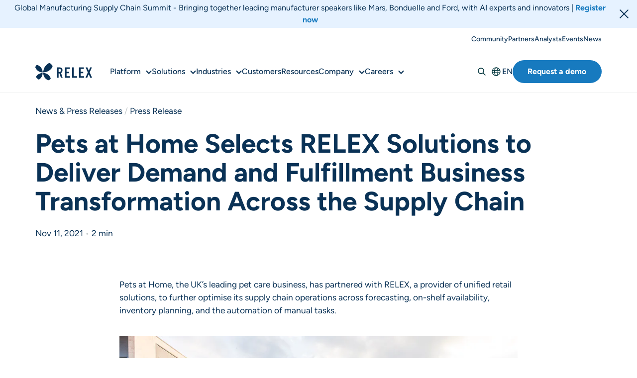

--- FILE ---
content_type: text/html; charset=UTF-8
request_url: https://www.relexsolutions.com/news/pets-at-home-selects-relex-to-deliver-demand-and-fulfillment-business-transformation/
body_size: 21686
content:
<!DOCTYPE html>

<html lang="en-US">

<head>
	<meta charset="UTF-8" />


	

	<!-- Mobile Specific Metas
  ================================================== -->
	<meta name="viewport" content="width=device-width, initial-scale=1, maximum-scale=1">

	<!-- Favicons
	================================================== -->
	<link rel="apple-touch-icon" sizes="57x57" href="https://s32519.pcdn.co/wp-content/themes/relex-theme/assets/img/favicon/apple-icon-57x57.png.webp">
	<link rel="apple-touch-icon" sizes="60x60" href="https://s32519.pcdn.co/wp-content/themes/relex-theme/assets/img/favicon/apple-icon-60x60.png.webp">
	<link rel="apple-touch-icon" sizes="72x72" href="https://s32519.pcdn.co/wp-content/themes/relex-theme/assets/img/favicon/apple-icon-72x72.png.webp">
	<link rel="apple-touch-icon" sizes="76x76" href="https://s32519.pcdn.co/wp-content/themes/relex-theme/assets/img/favicon/apple-icon-76x76.png.webp">
	<link rel="apple-touch-icon" sizes="114x114" href="https://s32519.pcdn.co/wp-content/themes/relex-theme/assets/img/favicon/apple-icon-114x114.png.webp">
	<link rel="apple-touch-icon" sizes="120x120" href="https://s32519.pcdn.co/wp-content/themes/relex-theme/assets/img/favicon/apple-icon-120x120.png.webp">
	<link rel="apple-touch-icon" sizes="144x144" href="https://s32519.pcdn.co/wp-content/themes/relex-theme/assets/img/favicon/apple-icon-144x144.png.webp">
	<link rel="apple-touch-icon" sizes="152x152" href="https://s32519.pcdn.co/wp-content/themes/relex-theme/assets/img/favicon/apple-icon-152x152.png.webp">
	<link rel="apple-touch-icon" sizes="180x180" href="https://s32519.pcdn.co/wp-content/themes/relex-theme/assets/img/favicon/apple-icon-180x180.png.webp">
	<link rel="icon" type="image/png" sizes="192x192"  href="https://s32519.pcdn.co/wp-content/themes/relex-theme/assets/img/favicon/android-icon-192x192.png.webp">
	<link rel="icon" type="image/png" sizes="32x32" href="https://s32519.pcdn.co/wp-content/themes/relex-theme/assets/img/favicon/favicon-32x32.png.webp">
	<link rel="icon" type="image/png" sizes="96x96" href="https://s32519.pcdn.co/wp-content/themes/relex-theme/assets/img/favicon/favicon-96x96.png.webp">
	<link rel="icon" type="image/png" sizes="16x16" href="https://s32519.pcdn.co/wp-content/themes/relex-theme/assets/img/favicon/favicon-16x16.png.webp">
	<link rel="manifest" href="https://s32519.pcdn.co/wp-content/themes/relex-theme/assets/img/favicon/manifest.json">
	<meta name="msapplication-TileColor" content="#ffffff">
	<meta name="msapplication-TileImage" content="/ms-icon-144x144.png">
	<meta name="theme-color" content="#ffffff">


	
	<title>Pets at Home Selects RELEX Solutions to Deliver Demand and Fulfillment Business Transformation Across the Supply Chain | RELEX Solutions</title>
	<style>img:is([sizes="auto" i], [sizes^="auto," i]) { contain-intrinsic-size: 3000px 1500px }</style>
	<link rel="preload" href="https://s32519.pcdn.co/wp-content/themes/relex-theme/assets/fonts/figtree-v5-latin-700.woff2" as="font" type="font/woff2" crossorigin><link rel="preload" href="https://s32519.pcdn.co/wp-content/themes/relex-theme/assets/fonts/figtree-v5-latin-regular.woff2" as="font" type="font/woff2" crossorigin>
<!-- The SEO Framework by Sybre Waaijer -->
<meta name="robots" content="max-snippet:-1,max-image-preview:standard,max-video-preview:-1" />
<link rel="canonical" href="https://www.relexsolutions.com/news/pets-at-home-selects-relex-to-deliver-demand-and-fulfillment-business-transformation/" />
<meta name="description" content="The UK’s leading pet care business, Pets at Home, has chosen RELEX to optimise its supply chain operations across forecasting, on-shelf availability, and inventory planning." />
<meta property="og:type" content="article" />
<meta property="og:locale" content="en_US" />
<meta property="og:site_name" content="RELEX Solutions" />
<meta property="og:title" content="Pets at Home Selects RELEX Solutions to Deliver Demand and Fulfillment Business Transformation Across the Supply Chain | RELEX Solutions" />
<meta property="og:description" content="The UK’s leading pet care business, Pets at Home, has chosen RELEX to optimise its supply chain operations across forecasting, on-shelf availability, and inventory planning." />
<meta property="og:url" content="https://www.relexsolutions.com/news/pets-at-home-selects-relex-to-deliver-demand-and-fulfillment-business-transformation/" />
<meta property="og:image" content="https://s32519.pcdn.co/wp-content/uploads/2021/11/pets-at-home-press-release-social-share-image.jpg.webp" />
<meta property="og:image:width" content="1200" />
<meta property="og:image:height" content="628" />
<meta property="article:published_time" content="2021-11-11T08:16:13+00:00" />
<meta property="article:modified_time" content="2021-11-11T08:39:53+00:00" />
<meta property="article:publisher" content="https://www.facebook.com/RELEXsolutions" />
<meta name="twitter:card" content="summary_large_image" />
<meta name="twitter:site" content="@RelexSolutions" />
<meta name="twitter:title" content="Pets at Home Selects RELEX Solutions to Deliver Demand and Fulfillment Business Transformation Across the Supply Chain | RELEX Solutions" />
<meta name="twitter:description" content="The UK’s leading pet care business, Pets at Home, has chosen RELEX to optimise its supply chain operations across forecasting, on-shelf availability, and inventory planning." />
<meta name="twitter:image" content="https://s32519.pcdn.co/wp-content/uploads/2021/11/pets-at-home-press-release-social-share-image.jpg.webp" />
<script type="application/ld+json">{"@context":"https://schema.org","@graph":[{"@type":"WebSite","@id":"https://www.relexsolutions.com/#/schema/WebSite","url":"https://www.relexsolutions.com/","name":"RELEX Solutions","inLanguage":"en-US","potentialAction":{"@type":"SearchAction","target":{"@type":"EntryPoint","urlTemplate":"https://www.relexsolutions.com/search/{search_term_string}/"},"query-input":"required name=search_term_string"},"publisher":{"@type":"Organization","@id":"https://www.relexsolutions.com/#/schema/Organization","name":"RELEX Solutions","url":"https://www.relexsolutions.com/","sameAs":["https://www.facebook.com/RELEXsolutions/","https://x.com/RelexSolutions","https://www.instagram.com/lifeatrelex/","https://www.youtube.com/@relexsolutions9690","https://www.linkedin.com/company/relexsolutions/"],"logo":"https://s32519.pcdn.co/wp-content/uploads/2024/01/relex-primary-logo-RGB-vector.png.webp"}},{"@type":"WebPage","@id":"https://www.relexsolutions.com/news/pets-at-home-selects-relex-to-deliver-demand-and-fulfillment-business-transformation/","url":"https://www.relexsolutions.com/news/pets-at-home-selects-relex-to-deliver-demand-and-fulfillment-business-transformation/","name":"Pets at Home Selects RELEX Solutions to Deliver Demand and Fulfillment Business Transformation Across the Supply Chain | RELEX Solutions","description":"The UK’s leading pet care business, Pets at Home, has chosen RELEX to optimise its supply chain operations across forecasting, on-shelf availability, and inventory planning.","inLanguage":"en-US","isPartOf":{"@id":"https://www.relexsolutions.com/#/schema/WebSite"},"breadcrumb":{"@type":"BreadcrumbList","@id":"https://www.relexsolutions.com/#/schema/BreadcrumbList","itemListElement":[{"@type":"ListItem","position":1,"item":"https://www.relexsolutions.com/","name":"RELEX Solutions"},{"@type":"ListItem","position":2,"item":"https://www.relexsolutions.com/news_type/press-releases/","name":"Press Release"},{"@type":"ListItem","position":3,"name":"Pets at Home Selects RELEX Solutions to Deliver Demand and Fulfillment Business Transformation Across the Supply Chain"}]},"potentialAction":{"@type":"ReadAction","target":"https://www.relexsolutions.com/news/pets-at-home-selects-relex-to-deliver-demand-and-fulfillment-business-transformation/"},"datePublished":"2021-11-11T08:16:13+00:00","dateModified":"2021-11-11T08:39:53+00:00"}]}</script>
<!-- / The SEO Framework by Sybre Waaijer | 4.77ms meta | 0.71ms boot -->

<link rel='stylesheet' id='structured-content-frontend-css' href='https://s32519.pcdn.co/wp-content/plugins/structured-content/dist/blocks.style.build.css?ver=1.7.0' type='text/css' media='all' />
<link rel='stylesheet' id='sbi_styles-css' href='https://s32519.pcdn.co/wp-content/plugins/instagram-feed/css/sbi-styles.min.css?ver=6.10.0' type='text/css' media='all' />
<link rel='stylesheet' id='wp-block-library-css' href='https://s32519.pcdn.co/wp-includes/css/dist/block-library/style.min.css' type='text/css' media='all' />
<style id='meomblocks-accordion-icon-style-inline-css' type='text/css'>
.accordion-icon__container{display:grid;gap:var(--space-s);grid-template-columns:1fr}@media(min-width:768px){.accordion-icon__container{grid-template-columns:repeat(6,1fr)}.accordion-icon-item{grid-column:span 2}.accordion-icon-item:last-child:nth-child(3n-1){grid-column-end:-2}.accordion-icon-item:nth-last-child(2):nth-child(3n+1){grid-column-end:4}.accordion-icon-item:last-child:nth-child(3n-2){grid-column-end:5}}

</style>
<style id='meomblocks-accordion-icon-item-style-inline-css' type='text/css'>
.accordion-icon-item{--accordion-icon-item-padding:var(--space-m);border-radius:var(--border-radius-xs);display:block;padding:var(--accordion-icon-item-padding);transition:box-shadow .3s ease-in-out}.accordion-icon-item__title{align-items:center;background-color:transparent;border:none;cursor:pointer;display:flex;flex-direction:column;font-family:Figtree,sans-serif;font-size:var(--font-size-text-510);font-weight:700;gap:var(--space-2xs);line-height:1.4;padding:0;text-align:center;width:100%}.accordion-icon-item__title svg{flex-shrink:0;transition:all .3s ease-in-out}.accordion-icon-item__title[aria-expanded=true] svg{rotate:-180deg}.accordion-icon-item__icon{display:inline-flex;flex-shrink:0;margin:0;max-width:4rem}.accordion-icon-item__icon img{width:4rem}.accordion-icon-item.active{box-shadow:var(--box-shadow)}.accordion-icon-item.active svg circle{fill:#0a3256}.accordion-icon-item.active svg path{fill:#fff}.accordion-icon-item__content--wrapper{display:grid;grid-template-rows:0fr;transition:grid-template-rows .3s ease-out;visibility:hidden}.accordion-icon-item__content--wrapper[aria-hidden=false]{grid-template-rows:1fr;margin-top:var(--space-s);visibility:visible}.accordion-icon-item__content{overflow:hidden;padding:0;text-align:center;width:100%}.accordion-icon-item__content p{margin-bottom:0}.accordion-icon-item__content ol,.accordion-icon-item__content ul{padding-left:1.5rem;text-align:left}

</style>
<style id='meomblocks-accordion-image-style-inline-css' type='text/css'>
@media(min-width:768px){.accordion-image{display:grid;gap:var(--space-xl);grid-template-columns:60% auto}.accordion-image__container{padding-top:var(--space-l)}}.accordion-image__desktop-images{display:none;position:relative}@media(min-width:768px){.accordion-image__desktop-images{aspect-ratio:1/1;display:block}.accordion-image__desktop-images img{border-radius:var(--border-radius-s);height:100%;inset:0;-o-object-fit:cover;object-fit:cover;position:absolute}}

</style>
<style id='meomblocks-accordion-image-item-style-inline-css' type='text/css'>
.accordion-image-item{--accordion-image-item-padding:var(--space-m);border-bottom:2px solid var(--grey-300);display:block;padding-bottom:var(--accordion-image-item-padding);padding-top:var(--accordion-image-item-padding);transition:border-bottom .2s ease-in-out}.accordion-image-item.active{border-bottom:2px solid var(--color-brand-blue-700)}.accordion-image-item button{align-items:center;background-color:transparent;border:none;cursor:pointer;display:flex;font-family:Figtree,sans-serif;font-size:var(--font-size-text-510);font-weight:700;gap:var(--space-s);justify-content:space-between;line-height:1.4;padding:var(--tab-new-item-padding);text-align:left;width:100%}.accordion-image-item button svg{flex-shrink:0;transition:all .3s ease-in-out}.accordion-image-item button[aria-expanded=true] svg{rotate:-180deg}.accordion-image-item.active svg circle{fill:#0a3256}.accordion-image-item.active svg path{fill:#fff}.accordion-image-item__content--wrapper{display:grid;grid-template-rows:0fr;transition:grid-template-rows .3s ease-out;visibility:hidden}.accordion-image-item__content--wrapper[aria-hidden=false]{grid-template-rows:1fr;visibility:visible}.accordion-image-item__content{overflow:hidden;padding:0;width:100%}.accordion-image-item__content figure,.accordion-image-item__content>:first-child{margin-top:var(--accordion-image-item-padding)}.accordion-image-item__content figure{aspect-ratio:1}.accordion-image-item__content figure img{border-radius:var(--border-radius-s);height:100%;-o-object-fit:cover;object-fit:cover}.accordion-image-item__content p{margin-bottom:0}@media(min-width:768px){.accordion-image-item__image{display:none}}

</style>
<link rel='stylesheet' id='meomblocks-banner-style-css' href='https://s32519.pcdn.co/wp-content/plugins/meomblocks/build/blocks/banner/style-index.css?ver=0.1.0' type='text/css' media='all' />
<style id='meomblocks-buttons-style-inline-css' type='text/css'>
.meomblocks-buttons{align-items:center;display:flex;flex-wrap:wrap;gap:var(--spacing-s)}@media(max-width:520px){.meomblocks-buttons .wistia-video-button,.meomblocks-buttons .wistia_embed,.meomblocks-buttons .wp-block-button{width:100%}.meomblocks-buttons .wistia-video-button .button,.meomblocks-buttons .wistia_embed .button,.meomblocks-buttons .wp-block-button .button{width:100%!important}.meomblocks-buttons .wp-block-button__link{display:block}}

</style>
<style id='meomblocks-citation-lift-style-inline-css' type='text/css'>
.citation-lift>:not(.animated-svg),.citation-lift__container>:not(.animated-svg){margin-left:auto;margin-right:auto;max-width:var(--width-wide-large)}.citation-lift>h1,.citation-lift>h2,.citation-lift>h3,.citation-lift>h4,.citation-lift__container>h1,.citation-lift__container>h2,.citation-lift__container>h3,.citation-lift__container>h4{max-width:var(--width-wide)}.citation-lift>.wp-block-buttons,.citation-lift>p,.citation-lift__container>.wp-block-buttons,.citation-lift__container>p{max-width:var(--width-regular)}@media(max-width:768px){.citation-lift,.citation-lift__container{gap:var(--spacing-m)}}.citation-lift.block-editor-block-list__block{display:block}

</style>
<style id='meomblocks-columns-style-inline-css' type='text/css'>
.is-style-columns-border-left .grid-auto{gap:var(--space-l) var(--space-m)}.is-style-columns-border-left .wp-block-column{border-left:1px solid var(--grey-300);display:flex;flex-direction:column;padding-left:var(--space-m)}.is-style-columns-border-left .wp-block-column>.wp-block-buttons:last-child{margin-top:auto}.is-style-columns-border-left .wp-block-column>:nth-last-child(2){margin-bottom:var(--space-s)}

</style>
<style id='meomblocks-cta-lift-style-inline-css' type='text/css'>
.cta-lift{display:grid;min-height:10vh;place-content:center;position:relative}.cta-lift__content{max-width:var(--width-regular);z-index:2}.cta-lift__content .wp-block-buttons{gap:1rem;margin-bottom:0}.cta-lift__content .wp-block-buttons .wp-block-button{margin-bottom:0}.cta-lift.curved-border .cta-lift__content{padding-top:var(--space-l)}

</style>
<style id='meomblocks-customer-logos-style-inline-css' type='text/css'>
.customer-logos__container{align-items:center;display:flex;flex-wrap:wrap;gap:var(--spacing-m);justify-content:center}@media(min-width:768px){.customer-logos__container{gap:var(--spacing-l) var(--spacing-xl)}}.customer-logos__image{max-width:6rem}@media(min-width:768px){.customer-logos__image{max-width:8rem}}

</style>
<style id='meomblocks-customer-logos-item-style-inline-css' type='text/css'>
.has-greyscale-logos .customer-logos__image{filter:grayscale(1)}

</style>
<link rel='stylesheet' id='meomblocks-diagram-style-css' href='https://s32519.pcdn.co/wp-content/plugins/meomblocks/build/blocks/diagram/style-index.css?ver=0.1.0' type='text/css' media='all' />
<link rel='stylesheet' id='meomblocks-diagram-item-style-css' href='https://s32519.pcdn.co/wp-content/plugins/meomblocks/build/blocks/diagram-item/style-index.css?ver=0.1.0' type='text/css' media='all' />
<link rel='stylesheet' id='meomblocks-diagram-item-dialog-style-css' href='https://s32519.pcdn.co/wp-content/plugins/meomblocks/build/blocks/diagram-item-dialog/style-index.css?ver=0.1.0' type='text/css' media='all' />
<link rel='stylesheet' id='meomblocks-filters-style-css' href='https://s32519.pcdn.co/wp-content/plugins/meomblocks/build/blocks/filters/style-index.css?ver=0.1.0' type='text/css' media='all' />
<style id='meomblocks-form-item-style-inline-css' type='text/css'>
.people-item{display:grid;grid-auto-flow:row;grid-gap:8px;border-radius:var(--border-radius-s);box-shadow:var(--box-shadow);grid-template-columns:1fr 3fr;padding:var(--spacing-s)}.people-item__image{border-radius:50%;grid-column:1;height:80px;overflow:hidden;text-align:left;width:80px}.people-item__details{display:flex;flex-direction:column}.people-item__name{margin-bottom:0;margin-top:0}.people-item__social{margin-top:auto}.people-item__contact{margin-top:var(--space-xs)}.people-item.people-item a{font-weight:600}.people-item.people-item a:hover{text-decoration:underline}

</style>
<style id='meomblocks-hero-style-inline-css' type='text/css'>
.meomblocks-hero{background-color:var(--surface-blue-600);grid-column:1/-1!important;text-align:center}.meomblocks-hero__container>*{margin-left:auto;margin-right:auto;max-width:var(--width-wide)}.meomblocks-hero__container>p{font-family:Figtree,sans-serif;font-size:var(--font-size-text-500);font-weight:400;line-height:1.4;max-width:var(--width-regular)}.meomblocks-hero__container>.meomblocks-buttons,.meomblocks-hero__container>.wp-block-buttons{margin-top:var(--spacing-l);max-width:var(--width-regular)}.meomblocks-hero__container>.tabs-block{margin-top:var(--spacing-xl);max-width:var(--width-full)}.meomblocks-hero__container>.lottie-animation,.meomblocks-hero__container>.wp-block-image,.meomblocks-hero__container>.wp-block-video{margin-top:var(--spacing-xl)}.meomblocks-hero__container>.alignwide{max-width:var(--width-wide-large)}.meomblocks-hero--guide.has-background{padding-top:var(--spacing-xl)}.meomblocks-hero--guide .meomblocks-hero__container>.lottie-animation,.meomblocks-hero--guide .meomblocks-hero__container>.wp-block-image,.meomblocks-hero--guide .meomblocks-hero__container>.wp-block-video{margin-top:var(--spacing-m)}

</style>
<style id='meomblocks-hero-video-style-inline-css' type='text/css'>
.hero-video{position:relative;text-align:center}.hero-video.has-background{padding-top:var(--space-m)!important}.hero-video.curved-border:before{z-index:6}.hero-video__overlay{--overlay-opacity:0.4;background-color:rgba(0,0,0,var(--overlay-opacity));bottom:0;left:0;position:absolute;right:0;top:0}.hero-video__overlay.has-opacity-20{--overlay-opacity:0.2}.hero-video__overlay.has-opacity-0{--overlay-opacity:0}.hero-video__video{bottom:0;left:0;position:absolute!important;right:0;top:0;z-index:1}.hero-video__video img,.hero-video__video video{height:100%;-o-object-fit:cover;object-fit:cover;width:100%}@media(orientation:portrait){.hero-video.has-both-videos .hero-video__video--desktop{display:none}}@media(orientation:landscape){.hero-video.has-both-videos .hero-video__video--mobile{display:none}}.hero-video__content{color:var(--text-white);display:flex;flex-direction:column;justify-content:center;margin-left:auto;margin-right:auto;max-width:46rem;min-height:66vh;min-height:66svh;position:relative;z-index:20!important}.hero-video__content>.wp-block-heading,.hero-video__content>p{color:inherit}.hero-video__content p+.wp-block-heading{margin-top:var(--space-s)}.hero-video__content .wp-block-buttons{margin-top:var(--space-l)}.post-content>.hero-video:first-child{margin-top:0}

</style>
<style id='meomblocks-highlight-point-style-inline-css' type='text/css'>
.highlight-point{background:var(--surface-white);border-radius:var(--border-radius-s);box-shadow:6px -6px 16px 0 rgba(15,51,86,.08),-6px 6px 16px 0 rgba(15,51,86,.08);display:flex;gap:var(--spacing-s);padding:var(--spacing-m)}.highlight-point.has-image-top{flex-direction:column}.highlight-point__content>*{margin-bottom:0!important;margin-top:0}.highlight-point__content>*+*{margin-top:var(--spacing-xs)}.highlight-point__title{font-family:Figtree,sans-serif;font-size:var(--font-size-text-510);font-weight:700;line-height:1.4}.highlight-point .wp-block-buttons{margin-bottom:0!important;margin-top:var(--spacing-m)}.highlight-point .wp-block-buttons :not(.is-style-outline) .wp-block-button__link{background-color:transparent!important;border:none!important;color:var(--surface-blue-800)!important;padding:0!important;text-decoration:underline!important}.highlight-point figure{aspect-ratio:1/1;flex-shrink:0;height:4rem;width:4rem}.highlight-point figure img{width:auto}.highlight-point.has-image-top figure{align-self:center}.highlight-point.block-editor-block-list__block figure{height:auto!important;width:30%!important}

</style>
<style id='meomblocks-hightlight-points-lift-style-inline-css' type='text/css'>
.hightlight-points-lift__container{--column-width:24rem;display:grid;gap:var(--spacing-ml);grid-template-columns:repeat(auto-fill,minmax(min(100%,var(--column-width)),1fr))}.hightlight-points-lift__container>:not(.highlight-point):not(.block-list-appender){grid-column:-1/1}.hightlight-points-lift__container>*{margin-left:auto;margin-right:auto;max-width:var(--width-wide)}.hightlight-points-lift__container>.highlight-point{margin-left:0;margin-right:0}.hightlight-points-lift__container>h1,.hightlight-points-lift__container>h2,.hightlight-points-lift__container>h3,.hightlight-points-lift__container>h4,.hightlight-points-lift__container>p,.hightlight-points-lift__container>wp-block-buttons{max-width:var(--width-regular)}.hightlight-points-lift__container>p{margin-bottom:var(--space-m)}.has-1-columns .hightlight-points-lift__container{--column-width:100%}.has-1-columns .hightlight-points-lift__container>.highlight-point{max-width:var(--width-full)}.has-3-columns .hightlight-points-lift__container{--column-width:21rem}.has-4-columns .hightlight-points-lift__container{--column-width:16rem}.hightlight-points-lift.block-editor-block-list__block{display:block}

</style>
<style id='meomblocks-image-content-style-inline-css' type='text/css'>
.image-content__container{display:grid;gap:var(--spacing-l);grid-template-areas:"i" "t";grid-template-columns:1fr;grid-template-rows:1fr}.image-content__container>*{position:relative}@media(min-width:768px){.image-content__container{align-items:center;grid-template-columns:1fr 1fr;grid-template-rows:1fr}.image-content__container.has-image-position-left{grid-template-areas:"i t"}.image-content__container.has-image-position-right{grid-template-areas:"t i"}}.image-content figure{grid-area:i;-ms-grid-column:1;-ms-grid-row:1}.image-content figure img{aspect-ratio:1/1;border-radius:var(--border-radius-s);-o-object-fit:cover;object-fit:cover;width:100%}.image-content__content{grid-area:t;-ms-grid-column:1;-ms-grid-row:3}@media (min-width:768px){.image-content__container.has-image-position-left>figure{-ms-grid-column:1;-ms-grid-row:1}.image-content__container.has-image-position-left>.image-content__content,.image-content__container.has-image-position-right>figure{-ms-grid-column:2;-ms-grid-row:1}.image-content__container.has-image-position-right>.image-content__content{-ms-grid-column:1;-ms-grid-row:1}}

</style>
<style id='meomblocks-logo-item-style-inline-css' type='text/css'>
.logo-item{filter:grayscale(1);text-align:center}

</style>
<style id='meomblocks-logos-wrapper-style-inline-css' type='text/css'>
.logos-wrapper,.logos-wrapper__container{display:grid;gap:var(--spacing-l) var(--spacing-xl);grid-template-columns:repeat(auto-fill,minmax(min(100%,max(6rem,12%)),1fr))}@media(max-width:768px){.logos-wrapper,.logos-wrapper__container{gap:var(--spacing-m)}}.logos-wrapper,.logos-wrapper__container{margin-bottom:var(--spacing-2xl);margin-top:var(--spacing-2xl)}.logos-wrapper.block-editor-block-list__block{display:block}

</style>
<style id='meomblocks-lottie-animation-style-inline-css' type='text/css'>
.lottie-animation.is-style-surface-blue-600{background-color:var(--surface-blue-600);box-shadow:0 0 0 100vmax var(--surface-blue-600);clip-path:inset(0 -100vmax);padding-bottom:var(--spacing-2xl);padding-top:var(--spacing-2xl)}

</style>
<link rel='stylesheet' id='meomblocks-map-block-style-css' href='https://s32519.pcdn.co/wp-content/plugins/meomblocks/build/blocks/map-block/style-index.css?ver=0.1.0' type='text/css' media='all' />
<style id='meomblocks-media-content-style-inline-css' type='text/css'>
.media-content__container{display:grid;gap:var(--spacing-l);grid-template-areas:"i" "t";grid-template-columns:1fr;grid-template-rows:1fr}.media-content__container>*{position:relative}@media(min-width:768px){.media-content__container{align-items:center;grid-template-columns:1fr 1fr;grid-template-rows:1fr}.media-content__container.has-media-position-left{grid-template-areas:"i t"}.media-content__container.has-media-position-right{grid-template-areas:"t i"}}.media-content .media-content-item--media{grid-area:i;-ms-grid-column:1;-ms-grid-row:1}.media-content .media-content-item--content{grid-area:t;-ms-grid-column:1;-ms-grid-row:3}@media (min-width:768px){.media-content__container.has-media-position-left>.media-content-item--media{-ms-grid-column:1;-ms-grid-row:1}.media-content__container.has-media-position-left>.media-content-item--content,.media-content__container.has-media-position-right>.media-content-item--media{-ms-grid-column:2;-ms-grid-row:1}.media-content__container.has-media-position-right>.media-content-item--content{-ms-grid-column:1;-ms-grid-row:1}}.media-content img{border-radius:var(--border-radius-s)}

</style>
<style id='meomblocks-media-content-item-style-inline-css' type='text/css'>


</style>
<style id='meomblocks-media-content-media-style-inline-css' type='text/css'>


</style>
<style id='meomblocks-pages-item-style-inline-css' type='text/css'>


</style>
<style id='meomblocks-pages-manual-grid-style-inline-css' type='text/css'>
.pages-manual-grid__container{display:grid;gap:var(--spacing-ml);grid-template-columns:repeat(auto-fill,minmax(min(100%,max(17rem,25%)),1fr))}

</style>
<style id='meomblocks-people-item-style-inline-css' type='text/css'>
.people-item{display:grid;grid-auto-flow:row;grid-gap:8px;border-radius:var(--border-radius-s);box-shadow:var(--box-shadow);grid-template-columns:1fr 3fr;padding:var(--spacing-s)}.people-item__image{border-radius:50%;grid-column:1;height:80px;overflow:hidden;text-align:left;width:80px}.people-item__details{display:flex;flex-direction:column}.people-item__name{margin-bottom:0;margin-top:0}.people-item__social{margin-top:auto}.people-item__contact{margin-top:var(--space-xs)}.people-item.people-item a{font-weight:600}.people-item.people-item a:hover{text-decoration:underline}

</style>
<style id='meomblocks-people-manual-grid-style-inline-css' type='text/css'>
.people-manual-grid__container{display:grid;gap:var(--spacing-s);grid-template-columns:repeat(auto-fill,minmax(min(100%,max(17rem,25%)),1fr))}

</style>
<style id='meomblocks-personas-lift-style-inline-css' type='text/css'>
.personas-lift__container>:not(.tabs-block){margin-left:auto;margin-right:auto;max-width:47rem}

</style>
<style id='meomblocks-resources-auto-grid-style-inline-css' type='text/css'>
.resources-auto-grid__items{display:grid;gap:var(--spacing-ml);grid-template-columns:repeat(auto-fill,minmax(min(100%,max(17rem,25%)),1fr))}

</style>
<style id='meomblocks-resources-item-style-inline-css' type='text/css'>


</style>
<style id='meomblocks-resources-lift-style-inline-css' type='text/css'>
.resources-lift{display:flex;flex-direction:column}.resources-lift .category-archive__link{display:inline-block;margin-left:auto;margin-right:auto}.resources-lift__content>*{margin-left:auto;margin-right:auto;max-width:var(--width-regular)}.resources-lift__content>.pages-manual-grid,.resources-lift__content>.resources-auto-grid,.resources-lift__content>.resources-manual-grid,.resources-lift__content>.solutions-auto-grid,.resources-lift__content>.solutions-manual-grid{max-width:var(--width-wide-large)}.resources-lift__items{display:grid;gap:var(--spacing-ml);grid-template-columns:repeat(auto-fill,minmax(min(100%,max(17rem,25%)),1fr))}

</style>
<style id='meomblocks-resources-manual-grid-style-inline-css' type='text/css'>
.resources-manual-grid__container{display:grid;gap:var(--spacing-ml);grid-template-columns:repeat(auto-fill,minmax(min(100%,max(17rem,25%)),1fr))}

</style>
<style id='meomblocks-slider-style-inline-css' type='text/css'>
.slider{margin-bottom:var(--spacing-2xl);margin-top:var(--spacing-2xl)}.slider .swiper-buttons{display:flex;gap:var(--spacing-l);justify-content:flex-end;margin-bottom:var(--spacing-s);margin-top:var(--spacing-l);width:calc(95% - 20px)}@media(min-width:1024px){.slider .swiper-buttons{width:calc(100% - 6px)}}.slider .swiper-buttons .swiper-button-next,.slider .swiper-buttons .swiper-button-prev{background-color:transparent;border:0;margin-top:0;position:unset}.slider .swiper-buttons .swiper-button-next:after,.slider .swiper-buttons .swiper-button-prev:after{background-color:var(--grey-300);background-image:url("data:image/svg+xml;charset=utf-8,%3Csvg xmlns=%27http://www.w3.org/2000/svg%27 width=%2720%27 height=%2714%27 fill=%27none%27%3E%3Cg stroke=%27%230A3256%27 stroke-linecap=%27round%27 stroke-width=%273.14%27 clip-path=%27url%28%23a%29%27%3E%3Cpath stroke-linejoin=%27round%27 d=%27m12.82 1.51 5.631 5.495-5.63 5.484%27/%3E%3Cpath d=%27M18.126 7.005H1.548%27/%3E%3C/g%3E%3Cdefs%3E%3CclipPath id=%27a%27%3E%3Cpath fill=%27%23fff%27 d=%27M0 0h20v14H0z%27/%3E%3C/clipPath%3E%3C/defs%3E%3C/svg%3E");background-position:50%;background-repeat:no-repeat;border-radius:100%;content:"";height:auto;padding:1.3rem;width:20px}.has-background .slider .swiper-buttons .swiper-button-next:after,.has-background .slider .swiper-buttons .swiper-button-prev:after{background-color:var(--surface-white);color:var(--surface-blue-900)}.slider .swiper-buttons .swiper-button-prev:after{transform:rotate(180deg)}.slider .swiper-wrapper{height:unset}

</style>
<link rel='stylesheet' id='meomblocks-slider-slide-style-css' href='https://s32519.pcdn.co/wp-content/plugins/meomblocks/build/blocks/slider-slide/style-index.css?ver=0.1.0' type='text/css' media='all' />
<link rel='stylesheet' id='meomblocks-solutions-style-css' href='https://s32519.pcdn.co/wp-content/plugins/meomblocks/build/blocks/solutions/style-index.css?ver=0.1.0' type='text/css' media='all' />
<style id='meomblocks-solutions-auto-grid-style-inline-css' type='text/css'>
.solutions-auto-grid__items{display:grid;gap:var(--spacing-ml);grid-template-columns:repeat(auto-fill,minmax(min(100%,max(17rem,25%)),1fr))}

</style>
<style id='meomblocks-solutions-auto-list-style-inline-css' type='text/css'>
.solutions-auto-list__items{list-style-type:none;margin:0;padding:0}.solutions-auto-list__item{padding:var(--space-xs);position:relative}.solutions-auto-list__item-link{align-items:center;color:var(--text-main)!important;display:flex;gap:var(--spacing-xs);text-decoration:none!important}.solutions-auto-list__item-link:hover{text-decoration:underline!important}.solutions-auto-list__item-icon{flex-shrink:0;height:1.5rem;width:1.5rem}

</style>
<style id='meomblocks-solutions-child-style-inline-css' type='text/css'>


</style>
<style id='meomblocks-solutions-item-style-inline-css' type='text/css'>


</style>
<style id='meomblocks-solutions-manual-grid-style-inline-css' type='text/css'>
.solutions-manual-grid__container{display:grid;gap:var(--spacing-ml);grid-template-columns:repeat(auto-fill,minmax(min(100%,max(17rem,25%)),1fr))}

</style>
<style id='meomblocks-statistics-style-inline-css' type='text/css'>
@property --progress{syntax:"<length-percentage>";inherits:false;initial-value:0}.statistics[role=progressbar]{--size:min(285px,100%);--bar-width:48px;--color-bar:var(--surface-blue-800);--color-bg:var(--grey-200);--color-inner-bg:var(--surface-white);--gap-size:3px}.has-relex-dark-blue-background-color .statistics[role=progressbar]{--color-bar:var(--surface-blue-800);--color-bg:var(--surface-blue-600);--color-inner-bg:var(--surface-blue-900)}.statistics[role=progressbar]{aspect-ratio:1/1;background:conic-gradient(var(--color-bar),var(--color-bar) var(--progress),var(--color-bg) 0);border-radius:50vmax;display:grid;font-size:var(--font-size-h2);font-weight:700;margin:auto;place-items:center;transition:--progress .5s linear;width:var(--size)}.statistics[role=progressbar]>.statistics__content{display:none}.statistics[role=progressbar]:after{aspect-ratio:1;background:var(--color-inner-bg);border-radius:inherit;content:attr(aria-valuenow) " %";display:grid;place-items:center;width:calc(100% - var(--bar-width))}.statistics:not([role=progressbar]){position:relative}.statistics:not([role=progressbar]):after{display:none}.statistics:not([role=progressbar]) span{display:block;text-align:center}

</style>
<link rel='stylesheet' id='meomblocks-tab-item-style-css' href='https://s32519.pcdn.co/wp-content/plugins/meomblocks/build/blocks/tab-item/style-index.css?ver=0.1.0' type='text/css' media='all' />
<link rel='stylesheet' id='meomblocks-tabs-style-css' href='https://s32519.pcdn.co/wp-content/plugins/meomblocks/build/blocks/tabs/style-index.css?ver=0.1.0' type='text/css' media='all' />
<style id='meomblocks-wistia-video-button-style-inline-css' type='text/css'>


</style>
<style id='global-styles-inline-css' type='text/css'>
:root{--wp--preset--aspect-ratio--square: 1;--wp--preset--aspect-ratio--4-3: 4/3;--wp--preset--aspect-ratio--3-4: 3/4;--wp--preset--aspect-ratio--3-2: 3/2;--wp--preset--aspect-ratio--2-3: 2/3;--wp--preset--aspect-ratio--16-9: 16/9;--wp--preset--aspect-ratio--9-16: 9/16;--wp--preset--color--black: #000000;--wp--preset--color--cyan-bluish-gray: #abb8c3;--wp--preset--color--white: #ffffff;--wp--preset--color--pale-pink: #f78da7;--wp--preset--color--vivid-red: #cf2e2e;--wp--preset--color--luminous-vivid-orange: #ff6900;--wp--preset--color--luminous-vivid-amber: #fcb900;--wp--preset--color--light-green-cyan: #7bdcb5;--wp--preset--color--vivid-green-cyan: #00d084;--wp--preset--color--pale-cyan-blue: #8ed1fc;--wp--preset--color--vivid-cyan-blue: #0693e3;--wp--preset--color--vivid-purple: #9b51e0;--wp--preset--color--relex-blue: var(--surface-blue-600);--wp--preset--color--relex-dark-blue: var(--surface-blue-900);--wp--preset--color--relex-green: var(--color-brand-green-600);--wp--preset--color--relex-yellow: var(--color-brand-yellow-600);--wp--preset--color--relex-purple: var(--color-brand-purple-600);--wp--preset--color--relex-red: var(--color-brand-red-600);--wp--preset--color--relex-orange: var(--color-brand-orange-600);--wp--preset--gradient--vivid-cyan-blue-to-vivid-purple: linear-gradient(135deg,rgba(6,147,227,1) 0%,rgb(155,81,224) 100%);--wp--preset--gradient--light-green-cyan-to-vivid-green-cyan: linear-gradient(135deg,rgb(122,220,180) 0%,rgb(0,208,130) 100%);--wp--preset--gradient--luminous-vivid-amber-to-luminous-vivid-orange: linear-gradient(135deg,rgba(252,185,0,1) 0%,rgba(255,105,0,1) 100%);--wp--preset--gradient--luminous-vivid-orange-to-vivid-red: linear-gradient(135deg,rgba(255,105,0,1) 0%,rgb(207,46,46) 100%);--wp--preset--gradient--very-light-gray-to-cyan-bluish-gray: linear-gradient(135deg,rgb(238,238,238) 0%,rgb(169,184,195) 100%);--wp--preset--gradient--cool-to-warm-spectrum: linear-gradient(135deg,rgb(74,234,220) 0%,rgb(151,120,209) 20%,rgb(207,42,186) 40%,rgb(238,44,130) 60%,rgb(251,105,98) 80%,rgb(254,248,76) 100%);--wp--preset--gradient--blush-light-purple: linear-gradient(135deg,rgb(255,206,236) 0%,rgb(152,150,240) 100%);--wp--preset--gradient--blush-bordeaux: linear-gradient(135deg,rgb(254,205,165) 0%,rgb(254,45,45) 50%,rgb(107,0,62) 100%);--wp--preset--gradient--luminous-dusk: linear-gradient(135deg,rgb(255,203,112) 0%,rgb(199,81,192) 50%,rgb(65,88,208) 100%);--wp--preset--gradient--pale-ocean: linear-gradient(135deg,rgb(255,245,203) 0%,rgb(182,227,212) 50%,rgb(51,167,181) 100%);--wp--preset--gradient--electric-grass: linear-gradient(135deg,rgb(202,248,128) 0%,rgb(113,206,126) 100%);--wp--preset--gradient--midnight: linear-gradient(135deg,rgb(2,3,129) 0%,rgb(40,116,252) 100%);--wp--preset--gradient--relex-gradient-blue-from-top: linear-gradient(180deg, #80C5EF 0%, #E8F3FF 70%);--wp--preset--gradient--relex-gradient-blue-from-bottom: linear-gradient(177deg, #E8F3FF 2.46%, #C2DFFF 88%);--wp--preset--gradient--relex-gradient-blue-from-left: linear-gradient(99deg, #80C5EF 0%, #E8F3FF 70%);--wp--preset--gradient--relex-gradient-blue-from-right: linear-gradient(90deg, #E6F2FF 50%, #F7F8F8 50%);--wp--preset--gradient--relex-gradient-blue-dark-from-top: linear-gradient(180deg, #063961 0%, #1884C5 70%);--wp--preset--gradient--relex-gradient-blue-dark-from-left: linear-gradient(99deg, #063961 0%, #1884C5 70%);--wp--preset--gradient--relex-gradient-blue-dark-from-right: linear-gradient(261deg, #063961 0%, #1884C5 70%);--wp--preset--gradient--relex-gradient-purple-from-top: linear-gradient(180deg, #AC8BC2 0%, #EDE8FD 70%);--wp--preset--gradient--relex-gradient-purple-from-bottom: linear-gradient(177deg, #EDE8FD 2.46%, #AC8BC2 88%);--wp--preset--gradient--relex-gradient-orange-from-top: linear-gradient(180deg, #EF8638 0%, #FCEEE2 70%);--wp--preset--gradient--relex-gradient-orange-from-bottom: linear-gradient(177deg, #FCEEE2 2.46%, #EF8638 88%);--wp--preset--font-size--small: 13px;--wp--preset--font-size--medium: 20px;--wp--preset--font-size--large: 36px;--wp--preset--font-size--x-large: 42px;--wp--preset--font-size--relex-small: var(--font-size-text-200);--wp--preset--font-size--relex-body: var(--font-size-body);--wp--preset--font-size--relex-h-1: var(--font-size-h1);--wp--preset--font-size--relex-h-2: var(--font-size-h2);--wp--preset--font-size--relex-h-2-thin: var(--font-size-h2-thin);--wp--preset--font-size--relex-h-3: var(--font-size-h3);--wp--preset--font-size--relex-h-4: var(--font-size-h4);--wp--preset--font-size--relex-h-5: var(--font-size-h5);--wp--preset--font-size--relex-h-6: var(--font-size-h6);--wp--preset--font-size--relex-subheading: var(--font-size-text-510);--wp--preset--spacing--20: 0.44rem;--wp--preset--spacing--30: 0.67rem;--wp--preset--spacing--40: 1rem;--wp--preset--spacing--50: 1.5rem;--wp--preset--spacing--60: 2.25rem;--wp--preset--spacing--70: 3.38rem;--wp--preset--spacing--80: 5.06rem;--wp--preset--spacing--space-xs: var(--space-xs);--wp--preset--spacing--space-s: var(--space-s);--wp--preset--spacing--space-m: var(--space-m);--wp--preset--spacing--space-l: var(--space-l);--wp--preset--spacing--space-xl: var(--space-xl);--wp--preset--spacing--space-2-xl: var(--space-2xl);--wp--preset--spacing--space-3-xl: var(--space-3xl);--wp--preset--shadow--natural: 6px 6px 9px rgba(0, 0, 0, 0.2);--wp--preset--shadow--deep: 12px 12px 50px rgba(0, 0, 0, 0.4);--wp--preset--shadow--sharp: 6px 6px 0px rgba(0, 0, 0, 0.2);--wp--preset--shadow--outlined: 6px 6px 0px -3px rgba(255, 255, 255, 1), 6px 6px rgba(0, 0, 0, 1);--wp--preset--shadow--crisp: 6px 6px 0px rgba(0, 0, 0, 1);}.wp-block-meomblocks-banner{--wp--preset--color--relex-blue: var(--surface-blue-600);--wp--preset--color--relex-purple: var(--color-brand-purple-600);}:root { --wp--style--global--content-size: var(--width-regular);--wp--style--global--wide-size: var(--width-wide-large); }:where(body) { margin: 0; }.wp-site-blocks > .alignleft { float: left; margin-right: 2em; }.wp-site-blocks > .alignright { float: right; margin-left: 2em; }.wp-site-blocks > .aligncenter { justify-content: center; margin-left: auto; margin-right: auto; }:where(.wp-site-blocks) > * { margin-block-start: 24px; margin-block-end: 0; }:where(.wp-site-blocks) > :first-child { margin-block-start: 0; }:where(.wp-site-blocks) > :last-child { margin-block-end: 0; }:root { --wp--style--block-gap: 24px; }:root :where(.is-layout-flow) > :first-child{margin-block-start: 0;}:root :where(.is-layout-flow) > :last-child{margin-block-end: 0;}:root :where(.is-layout-flow) > *{margin-block-start: 24px;margin-block-end: 0;}:root :where(.is-layout-constrained) > :first-child{margin-block-start: 0;}:root :where(.is-layout-constrained) > :last-child{margin-block-end: 0;}:root :where(.is-layout-constrained) > *{margin-block-start: 24px;margin-block-end: 0;}:root :where(.is-layout-flex){gap: 24px;}:root :where(.is-layout-grid){gap: 24px;}.is-layout-flow > .alignleft{float: left;margin-inline-start: 0;margin-inline-end: 2em;}.is-layout-flow > .alignright{float: right;margin-inline-start: 2em;margin-inline-end: 0;}.is-layout-flow > .aligncenter{margin-left: auto !important;margin-right: auto !important;}.is-layout-constrained > .alignleft{float: left;margin-inline-start: 0;margin-inline-end: 2em;}.is-layout-constrained > .alignright{float: right;margin-inline-start: 2em;margin-inline-end: 0;}.is-layout-constrained > .aligncenter{margin-left: auto !important;margin-right: auto !important;}.is-layout-constrained > :where(:not(.alignleft):not(.alignright):not(.alignfull)){max-width: var(--wp--style--global--content-size);margin-left: auto !important;margin-right: auto !important;}.is-layout-constrained > .alignwide{max-width: var(--wp--style--global--wide-size);}body .is-layout-flex{display: flex;}.is-layout-flex{flex-wrap: wrap;align-items: center;}.is-layout-flex > :is(*, div){margin: 0;}body .is-layout-grid{display: grid;}.is-layout-grid > :is(*, div){margin: 0;}body{padding-top: 0px;padding-right: 0px;padding-bottom: 0px;padding-left: 0px;}a:where(:not(.wp-element-button)){text-decoration: underline;}:root :where(.wp-element-button, .wp-block-button__link){background-color: #32373c;border-width: 0;color: #fff;font-family: inherit;font-size: inherit;line-height: inherit;padding: calc(0.667em + 2px) calc(1.333em + 2px);text-decoration: none;}.has-black-color{color: var(--wp--preset--color--black) !important;}.has-cyan-bluish-gray-color{color: var(--wp--preset--color--cyan-bluish-gray) !important;}.has-white-color{color: var(--wp--preset--color--white) !important;}.has-pale-pink-color{color: var(--wp--preset--color--pale-pink) !important;}.has-vivid-red-color{color: var(--wp--preset--color--vivid-red) !important;}.has-luminous-vivid-orange-color{color: var(--wp--preset--color--luminous-vivid-orange) !important;}.has-luminous-vivid-amber-color{color: var(--wp--preset--color--luminous-vivid-amber) !important;}.has-light-green-cyan-color{color: var(--wp--preset--color--light-green-cyan) !important;}.has-vivid-green-cyan-color{color: var(--wp--preset--color--vivid-green-cyan) !important;}.has-pale-cyan-blue-color{color: var(--wp--preset--color--pale-cyan-blue) !important;}.has-vivid-cyan-blue-color{color: var(--wp--preset--color--vivid-cyan-blue) !important;}.has-vivid-purple-color{color: var(--wp--preset--color--vivid-purple) !important;}.has-relex-blue-color{color: var(--wp--preset--color--relex-blue) !important;}.has-relex-dark-blue-color{color: var(--wp--preset--color--relex-dark-blue) !important;}.has-relex-green-color{color: var(--wp--preset--color--relex-green) !important;}.has-relex-yellow-color{color: var(--wp--preset--color--relex-yellow) !important;}.has-relex-purple-color{color: var(--wp--preset--color--relex-purple) !important;}.has-relex-red-color{color: var(--wp--preset--color--relex-red) !important;}.has-relex-orange-color{color: var(--wp--preset--color--relex-orange) !important;}.has-black-background-color{background-color: var(--wp--preset--color--black) !important;}.has-cyan-bluish-gray-background-color{background-color: var(--wp--preset--color--cyan-bluish-gray) !important;}.has-white-background-color{background-color: var(--wp--preset--color--white) !important;}.has-pale-pink-background-color{background-color: var(--wp--preset--color--pale-pink) !important;}.has-vivid-red-background-color{background-color: var(--wp--preset--color--vivid-red) !important;}.has-luminous-vivid-orange-background-color{background-color: var(--wp--preset--color--luminous-vivid-orange) !important;}.has-luminous-vivid-amber-background-color{background-color: var(--wp--preset--color--luminous-vivid-amber) !important;}.has-light-green-cyan-background-color{background-color: var(--wp--preset--color--light-green-cyan) !important;}.has-vivid-green-cyan-background-color{background-color: var(--wp--preset--color--vivid-green-cyan) !important;}.has-pale-cyan-blue-background-color{background-color: var(--wp--preset--color--pale-cyan-blue) !important;}.has-vivid-cyan-blue-background-color{background-color: var(--wp--preset--color--vivid-cyan-blue) !important;}.has-vivid-purple-background-color{background-color: var(--wp--preset--color--vivid-purple) !important;}.has-relex-blue-background-color{background-color: var(--wp--preset--color--relex-blue) !important;}.has-relex-dark-blue-background-color{background-color: var(--wp--preset--color--relex-dark-blue) !important;}.has-relex-green-background-color{background-color: var(--wp--preset--color--relex-green) !important;}.has-relex-yellow-background-color{background-color: var(--wp--preset--color--relex-yellow) !important;}.has-relex-purple-background-color{background-color: var(--wp--preset--color--relex-purple) !important;}.has-relex-red-background-color{background-color: var(--wp--preset--color--relex-red) !important;}.has-relex-orange-background-color{background-color: var(--wp--preset--color--relex-orange) !important;}.has-black-border-color{border-color: var(--wp--preset--color--black) !important;}.has-cyan-bluish-gray-border-color{border-color: var(--wp--preset--color--cyan-bluish-gray) !important;}.has-white-border-color{border-color: var(--wp--preset--color--white) !important;}.has-pale-pink-border-color{border-color: var(--wp--preset--color--pale-pink) !important;}.has-vivid-red-border-color{border-color: var(--wp--preset--color--vivid-red) !important;}.has-luminous-vivid-orange-border-color{border-color: var(--wp--preset--color--luminous-vivid-orange) !important;}.has-luminous-vivid-amber-border-color{border-color: var(--wp--preset--color--luminous-vivid-amber) !important;}.has-light-green-cyan-border-color{border-color: var(--wp--preset--color--light-green-cyan) !important;}.has-vivid-green-cyan-border-color{border-color: var(--wp--preset--color--vivid-green-cyan) !important;}.has-pale-cyan-blue-border-color{border-color: var(--wp--preset--color--pale-cyan-blue) !important;}.has-vivid-cyan-blue-border-color{border-color: var(--wp--preset--color--vivid-cyan-blue) !important;}.has-vivid-purple-border-color{border-color: var(--wp--preset--color--vivid-purple) !important;}.has-relex-blue-border-color{border-color: var(--wp--preset--color--relex-blue) !important;}.has-relex-dark-blue-border-color{border-color: var(--wp--preset--color--relex-dark-blue) !important;}.has-relex-green-border-color{border-color: var(--wp--preset--color--relex-green) !important;}.has-relex-yellow-border-color{border-color: var(--wp--preset--color--relex-yellow) !important;}.has-relex-purple-border-color{border-color: var(--wp--preset--color--relex-purple) !important;}.has-relex-red-border-color{border-color: var(--wp--preset--color--relex-red) !important;}.has-relex-orange-border-color{border-color: var(--wp--preset--color--relex-orange) !important;}.has-vivid-cyan-blue-to-vivid-purple-gradient-background{background: var(--wp--preset--gradient--vivid-cyan-blue-to-vivid-purple) !important;}.has-light-green-cyan-to-vivid-green-cyan-gradient-background{background: var(--wp--preset--gradient--light-green-cyan-to-vivid-green-cyan) !important;}.has-luminous-vivid-amber-to-luminous-vivid-orange-gradient-background{background: var(--wp--preset--gradient--luminous-vivid-amber-to-luminous-vivid-orange) !important;}.has-luminous-vivid-orange-to-vivid-red-gradient-background{background: var(--wp--preset--gradient--luminous-vivid-orange-to-vivid-red) !important;}.has-very-light-gray-to-cyan-bluish-gray-gradient-background{background: var(--wp--preset--gradient--very-light-gray-to-cyan-bluish-gray) !important;}.has-cool-to-warm-spectrum-gradient-background{background: var(--wp--preset--gradient--cool-to-warm-spectrum) !important;}.has-blush-light-purple-gradient-background{background: var(--wp--preset--gradient--blush-light-purple) !important;}.has-blush-bordeaux-gradient-background{background: var(--wp--preset--gradient--blush-bordeaux) !important;}.has-luminous-dusk-gradient-background{background: var(--wp--preset--gradient--luminous-dusk) !important;}.has-pale-ocean-gradient-background{background: var(--wp--preset--gradient--pale-ocean) !important;}.has-electric-grass-gradient-background{background: var(--wp--preset--gradient--electric-grass) !important;}.has-midnight-gradient-background{background: var(--wp--preset--gradient--midnight) !important;}.has-relex-gradient-blue-from-top-gradient-background{background: var(--wp--preset--gradient--relex-gradient-blue-from-top) !important;}.has-relex-gradient-blue-from-bottom-gradient-background{background: var(--wp--preset--gradient--relex-gradient-blue-from-bottom) !important;}.has-relex-gradient-blue-from-left-gradient-background{background: var(--wp--preset--gradient--relex-gradient-blue-from-left) !important;}.has-relex-gradient-blue-from-right-gradient-background{background: var(--wp--preset--gradient--relex-gradient-blue-from-right) !important;}.has-relex-gradient-blue-dark-from-top-gradient-background{background: var(--wp--preset--gradient--relex-gradient-blue-dark-from-top) !important;}.has-relex-gradient-blue-dark-from-left-gradient-background{background: var(--wp--preset--gradient--relex-gradient-blue-dark-from-left) !important;}.has-relex-gradient-blue-dark-from-right-gradient-background{background: var(--wp--preset--gradient--relex-gradient-blue-dark-from-right) !important;}.has-relex-gradient-purple-from-top-gradient-background{background: var(--wp--preset--gradient--relex-gradient-purple-from-top) !important;}.has-relex-gradient-purple-from-bottom-gradient-background{background: var(--wp--preset--gradient--relex-gradient-purple-from-bottom) !important;}.has-relex-gradient-orange-from-top-gradient-background{background: var(--wp--preset--gradient--relex-gradient-orange-from-top) !important;}.has-relex-gradient-orange-from-bottom-gradient-background{background: var(--wp--preset--gradient--relex-gradient-orange-from-bottom) !important;}.has-small-font-size{font-size: var(--wp--preset--font-size--small) !important;}.has-medium-font-size{font-size: var(--wp--preset--font-size--medium) !important;}.has-large-font-size{font-size: var(--wp--preset--font-size--large) !important;}.has-x-large-font-size{font-size: var(--wp--preset--font-size--x-large) !important;}.has-relex-small-font-size{font-size: var(--wp--preset--font-size--relex-small) !important;}.has-relex-body-font-size{font-size: var(--wp--preset--font-size--relex-body) !important;}.has-relex-h-1-font-size{font-size: var(--wp--preset--font-size--relex-h-1) !important;}.has-relex-h-2-font-size{font-size: var(--wp--preset--font-size--relex-h-2) !important;}.has-relex-h-2-thin-font-size{font-size: var(--wp--preset--font-size--relex-h-2-thin) !important;}.has-relex-h-3-font-size{font-size: var(--wp--preset--font-size--relex-h-3) !important;}.has-relex-h-4-font-size{font-size: var(--wp--preset--font-size--relex-h-4) !important;}.has-relex-h-5-font-size{font-size: var(--wp--preset--font-size--relex-h-5) !important;}.has-relex-h-6-font-size{font-size: var(--wp--preset--font-size--relex-h-6) !important;}.has-relex-subheading-font-size{font-size: var(--wp--preset--font-size--relex-subheading) !important;}.wp-block-meomblocks-banner.has-relex-blue-color{color: var(--wp--preset--color--relex-blue) !important;}.wp-block-meomblocks-banner.has-relex-purple-color{color: var(--wp--preset--color--relex-purple) !important;}.wp-block-meomblocks-banner.has-relex-blue-background-color{background-color: var(--wp--preset--color--relex-blue) !important;}.wp-block-meomblocks-banner.has-relex-purple-background-color{background-color: var(--wp--preset--color--relex-purple) !important;}.wp-block-meomblocks-banner.has-relex-blue-border-color{border-color: var(--wp--preset--color--relex-blue) !important;}.wp-block-meomblocks-banner.has-relex-purple-border-color{border-color: var(--wp--preset--color--relex-purple) !important;}
:root :where(.wp-block-pullquote){font-size: 1.5em;line-height: 1.6;}
</style>
<link rel='stylesheet' id='relex-css' href='https://s32519.pcdn.co/wp-content/themes/relex-theme/build/css/layout.css?ver=1765813189' type='text/css' media='all' />
<link rel="alternate" title="oEmbed (JSON)" type="application/json+oembed" href="https://www.relexsolutions.com/wp-json/oembed/1.0/embed?url=https%3A%2F%2Fwww.relexsolutions.com%2Fnews%2Fpets-at-home-selects-relex-to-deliver-demand-and-fulfillment-business-transformation%2F" />
<link rel="alternate" title="oEmbed (XML)" type="text/xml+oembed" href="https://www.relexsolutions.com/wp-json/oembed/1.0/embed?url=https%3A%2F%2Fwww.relexsolutions.com%2Fnews%2Fpets-at-home-selects-relex-to-deliver-demand-and-fulfillment-business-transformation%2F&#038;format=xml" />
<link rel="alternate" hreflang="de-DE" href="https://www.relexsolutions.com/de/news/pets-at-home-transformiert-seine-supply-chain/"><link rel="alternate" hreflang="en-US" href="https://www.relexsolutions.com/news/pets-at-home-selects-relex-to-deliver-demand-and-fulfillment-business-transformation/"><link rel="alternate" href="https://www.relexsolutions.com/news/pets-at-home-selects-relex-to-deliver-demand-and-fulfillment-business-transformation/" hreflang="x-default"><link rel="icon" href="https://s32519.pcdn.co/wp-content/uploads/2024/07/cropped-relex-mark-square-32x32.png.webp" sizes="32x32" />
<link rel="icon" href="https://s32519.pcdn.co/wp-content/uploads/2024/07/cropped-relex-mark-square-192x192.png.webp" sizes="192x192" />
<link rel="apple-touch-icon" href="https://s32519.pcdn.co/wp-content/uploads/2024/07/cropped-relex-mark-square-180x180.png.webp" />
<meta name="msapplication-TileImage" content="https://s32519.pcdn.co/wp-content/uploads/2024/07/cropped-relex-mark-square-270x270.png.webp" />

			<!-- Google Tag Manager -->
<script>(function(w,d,s,l,i){w[l]=w[l]||[];w[l].push({'gtm.start':
new Date().getTime(),event:'gtm.js'});var f=d.getElementsByTagName(s)[0],
j=d.createElement(s),dl=l!='dataLayer'?'&l='+l:'';j.setAttributeNode(d.createAttribute('data-ot-ignore'));j.async=true;j.src=
'https://www.googletagmanager.com/gtm.js?id='+i+dl;f.parentNode.insertBefore(j,f);
})(window,document,'script','dataLayer','GTM-TM2D4SK');</script>
<!-- End Google Tag Manager -->
	
</head>

<body class="wp-singular news-template-default single single-news postid-39082 wp-theme-relex-theme" itemscope="" itemtype="http://schema.org/WebPage">
			<!-- Google Tag Manager (noscript) -->
<noscript><iframe src="https://www.googletagmanager.com/ns.html?id=GTM-TM2D4SK"
height="0" width="0" style="display:none;visibility:hidden"></iframe></noscript>
<!-- End Google Tag Manager (noscript) -->							<style>
			#notice-banner {
				color: #0a3256!important;
				background-color: #e6f2ff!important;
			}
			#notice-banner a {
				color: #177abf!important;
			}
			#notice-banner #notice-banner-close svg path {
				fill: #0a3256!important;
			}
		</style>
		<section id="notice-banner">
					<p>Global Manufacturing Supply Chain Summit - Bringing together leading manufacturer speakers like Mars, Bonduelle and Ford, with AI experts and innovators |									<a id="notice-bar-link" href="https://hub.relexsolutions.com/global-manufacturing-supply-chain-summit?utm_source=web&utm_medium=banner&utm_campaign=26q1_global_mfg_2026-supplychainsummit" target="blank">Register now</a>
							</p>
					<button id="notice-banner-close" aria-label="Close banner">
						<div id="cc2cc04f2f1df0ce9e1b952a05a9cef4" class="svg-icon">
				<svg xmlns="http://www.w3.org/2000/svg" width="48" height="48" viewBox="0 0 48 48"><title>menu-close</title><rect width="48" height="48" style="fill:none"/><rect x="8" y="8" width="32" height="32" style="fill:none"/><path d="M16.929,15.515,32.485,31.071a1,1,0,0,1-1.414,1.414L15.515,16.929a1,1,0,0,1,1.414-1.414Z" style="fill:var(--color-brand-blue-900);fill-rule:evenodd"/><path d="M31.071,15.515,15.515,31.071a1,1,0,0,0,1.414,1.414L32.485,16.929a1,1,0,0,0-1.414-1.414Z" style="fill:var(--color-brand-blue-900);fill-rule:evenodd"/></svg>			</div>
					</button>
	</section>
						<nav class="site-nav site-nav--secondary site-nav--secondary--desktop side-padding" aria-label="Secondary">
		<div class="wrapper mx-auto width-wide-xl">
			<ul id="menu-en-secondary" class="site-nav__items site-nav__items--secondary"><li id="menu-item-51495" class="menu-item menu-item-type-post_type menu-item-object-page menu-item-51495"><a href="https://www.relexsolutions.com/community-portal/">Community</a></li>
<li id="menu-item-51496" class="menu-item menu-item-type-custom menu-item-object-custom menu-item-51496"><a href="https://www.relexsolutions.com/partners/">Partners</a></li>
<li id="menu-item-51497" class="menu-item menu-item-type-post_type menu-item-object-page menu-item-51497"><a href="https://www.relexsolutions.com/analysts/">Analysts</a></li>
<li id="menu-item-51498" class="menu-item menu-item-type-post_type menu-item-object-page menu-item-51498"><a href="https://www.relexsolutions.com/events/">Events</a></li>
<li id="menu-item-51499" class="menu-item menu-item-type-custom menu-item-object-custom menu-item-51499"><a href="https://www.relexsolutions.com/news/">News</a></li>
</ul>		</div>
	</nav>

<header class="top-bar side-padding">
	<div class="wrapper mx-auto width-wide-xl">
		<div class="logo-container">
			<a href="https://www.relexsolutions.com">
							<div id="bf7d36d1c36921154a41be93b55c52c7" class="svg-icon">
				<svg xmlns="http://www.w3.org/2000/svg" width="114" height="35" viewBox="0 0 114 35">  <path d="M3.3,3.55c.26,0,.51.06.75.16,6.38,2.14,10.68,8.12,10.68,14.85-6.39.02-12.16-3.83-14.6-9.74-.08-.21-.13-.43-.13-.66v-.24c.04-.29.14-.57.29-.82.56-1.05,1.22-2.04,1.97-2.96.18-.26.45-.45.75-.53.09-.03.19-.05.29-.05M24.97,33.97c.36.18.76.3,1.16.34h.13c.48-.04.96-.17,1.39-.4.8-.4,1.58-.86,2.32-1.38.41-.3.69-.73.8-1.22.09-.48.04-.97-.13-1.43-2.28-6.14-8.18-10.19-14.73-10.09-.06,6.1,3.49,11.66,9.06,14.16M2.24,25.84c-.38.42-.61.95-.64,1.51-.05.51.09,1.02.4,1.43,1.06,1.37,2.29,2.59,3.68,3.63.37.28.82.44,1.28.45.47,0,.92-.17,1.28-.48,4.02-2.94,6.4-7.62,6.39-12.6-4.83.03-9.39,2.26-12.38,6.06M26.13.61c-6.3,3.76-10.17,10.56-10.18,17.9,7.45,0,14.35-3.92,18.14-10.33.43-.67.6-1.47.51-2.25-.07-.62-.34-1.21-.77-1.67-1.1-1.42-2.39-2.69-3.84-3.76C29.43.15,28.77-.02,28.1,0h-.11c-.66.05-1.3.26-1.86.61M51.6,19.81l3.22,9.43h-3.46l-2.88-8.66c-.13,0-.24.03-.4.03h-1.23v8.63h-3.33V8.53h4.69c2.29,0,3.78.45,4.83,1.46,1.06,1.15,1.61,2.67,1.55,4.24,0,2.54-.97,4.45-2.74,5.45-.08.05-.16.08-.24.13M48.38,11.31c-.29,0-1.12,0-1.52-.03v6.59h1.57c.71.02,1.4-.25,1.92-.74.63-.74.94-1.7.86-2.67-.03-2.17-.88-3.12-2.82-3.15M62.77,20.18h5.25v-2.97h-5.26v-5.67h6.55v-3.02h-9.88v20.7h10.26v-3.02h-6.93v-6.04ZM91.03,20.18h5.25v-2.97h-5.26v-5.67h6.58v-3.02h-9.89v20.7h10.26v-3.02h-6.92v-6.04h-.02ZM77.3,8.53h-3.33v20.7h10.1v-2.96h-6.77V8.53ZM109.21,18.61l4.37-10.09h-3.33l-2.02,4.82c-.24.61-.48,1.19-.75,1.91-.29-.69-.54-1.27-.83-1.82l-2.02-4.77-.05-.11h-3.41l4.24,10.14-4.58,10.3-.13.26h3.54l2.13-5c.32-.71.61-1.48.91-2.22.32.79.59,1.46.91,2.17l2.18,4.95.05.11h3.6l-4.79-10.65Z" style="fill:var(--color-brand-blue-900)"></path></svg>			</div>
						</a>
		</div>
					<button class="site-nav__toggle js-site-nav-toggle">
			<span class="screen-reader-text">Menu</span>
					<span class="site-nav__toggle-inner" aria-hidden="true">
						<span></span>
						<span></span>
						<span></span>
					</span>
			</button>
			<nav class="site-nav" aria-label="Primary">
				<ul id="menu-en-main" class="site-nav__items js-site-nav-items"><li id="menu-item-46027" class="menu-item menu-item-type-post_type menu-item-object-page menu-item-has-children menu-item-46027"><a href="https://www.relexsolutions.com/unified-platform/">Platform</a>
<ul class="sub-menu">
	<li id="menu-item-46364" class="menu-item menu-item-type-post_type menu-item-object-page menu-item-46364"><a href="https://www.relexsolutions.com/relex-and-ai/">Artificial Intelligence</a></li>
	<li id="menu-item-46026" class="menu-item menu-item-type-post_type menu-item-object-page menu-item-46026"><a href="https://www.relexsolutions.com/platform-technology/">Data Management</a></li>
	<li id="menu-item-49588" class="menu-item menu-item-type-post_type menu-item-object-page menu-item-49588"><a href="https://www.relexsolutions.com/platform-sustainability/">Sustainability</a></li>
	<li id="menu-item-51630" class="menu-item menu-item-type-post_type menu-item-object-page menu-item-51630"><a href="https://www.relexsolutions.com/unified-merchandising-platform/">Unified Merchandising</a></li>
</ul>
</li>
<li id="menu-item-38375" class="menu-item menu-item-type-post_type menu-item-object-page menu-item-has-children menu-item-38375"><a href="https://www.relexsolutions.com/solutions-overview/">Solutions</a>
<ul class="sub-menu">
	<li id="menu-item-49300" class="menu-item menu-item-type-custom menu-item-object-custom menu-item-has-children menu-item-49300 menu-item--no-link"><span class="menu-item--text">Demand Planning</span>
	<ul class="sub-menu">
		<li id="menu-item-38395" class="menu-item menu-item-type-post_type menu-item-object-solution menu-item-38395"><a href="https://www.relexsolutions.com/solutions/demand-planning-software/"><div class="menu-icon"><img width="1" height="1" src="https://s32519.pcdn.co/wp-content/uploads/2024/01/Fluctuating-Graph_icon.svg" class="attachment-thumbnail size-thumbnail" alt="" decoding="async" /></div>Demand planning</a></li>
		<li id="menu-item-47445" class="menu-item menu-item-type-post_type menu-item-object-solution menu-item-47445"><a href="https://www.relexsolutions.com/solutions/demand-sensing-software/"><div class="menu-icon"><img width="1" height="1" src="https://s32519.pcdn.co/wp-content/uploads/2024/01/Visbility_icon.svg" class="attachment-thumbnail size-thumbnail" alt="" decoding="async" /></div>Demand sensing</a></li>
		<li id="menu-item-49297" class="menu-item menu-item-type-custom menu-item-object-custom menu-item-49297 menu-item--no-link"><span class="menu-item--text">Manufacturing Planning</span></li>
		<li id="menu-item-47613" class="menu-item menu-item-type-post_type menu-item-object-solution menu-item-47613"><a href="https://www.relexsolutions.com/solutions/master-planning/"><div class="menu-icon"><img width="1" height="1" src="https://s32519.pcdn.co/wp-content/uploads/2024/01/Speed_icon.svg" class="attachment-thumbnail size-thumbnail" alt="" decoding="async" /></div>Master planning</a></li>
		<li id="menu-item-43380" class="menu-item menu-item-type-post_type menu-item-object-solution menu-item-43380"><a href="https://www.relexsolutions.com/solutions/production-scheduling-software/"><div class="menu-icon"><img width="1" height="1" src="https://s32519.pcdn.co/wp-content/uploads/2024/01/Time_icon.svg" class="attachment-thumbnail size-thumbnail" alt="" decoding="async" /></div>Production scheduling</a></li>
		<li id="menu-item-43377" class="menu-item menu-item-type-post_type menu-item-object-solution menu-item-43377"><a href="https://www.relexsolutions.com/solutions/distribution-planning-software/"><div class="menu-icon"><img width="1" height="1" src="https://s32519.pcdn.co/wp-content/uploads/2024/01/Location_icon.svg" class="attachment-thumbnail size-thumbnail" alt="" decoding="async" /></div>Distribution planning</a></li>
		<li id="menu-item-49298" class="menu-item menu-item-type-custom menu-item-object-custom menu-item-49298 menu-item--no-link"><span class="menu-item--text">Collaboration</span></li>
		<li id="menu-item-38388" class="menu-item menu-item-type-post_type menu-item-object-solution menu-item-38388"><a href="https://www.relexsolutions.com/solutions/supply-chain-collaboration-software/"><div class="menu-icon"><img width="1" height="1" src="https://s32519.pcdn.co/wp-content/uploads/2024/01/Collaboration_icon.svg" class="attachment-thumbnail size-thumbnail" alt="" decoding="async" /></div>Supply chain collaboration</a></li>
	</ul>
</li>
	<li id="menu-item-49299" class="menu-item menu-item-type-custom menu-item-object-custom menu-item-has-children menu-item-49299 menu-item--no-link"><span class="menu-item--text">Inventory &amp; Replenishment</span>
	<ul class="sub-menu">
		<li id="menu-item-38381" class="menu-item menu-item-type-post_type menu-item-object-solution menu-item-38381"><a href="https://www.relexsolutions.com/solutions/inventory-planning-software/"><div class="menu-icon"><img width="1" height="1" src="https://s32519.pcdn.co/wp-content/uploads/2024/01/Logistics_icon.svg" class="attachment-thumbnail size-thumbnail" alt="" decoding="async" /></div>End-to-end inventory planning</a></li>
		<li id="menu-item-38386" class="menu-item menu-item-type-post_type menu-item-object-solution menu-item-38386"><a href="https://www.relexsolutions.com/solutions/fresh-inventory-software/"><div class="menu-icon"><img width="1" height="1" src="https://s32519.pcdn.co/wp-content/uploads/2024/01/In-Store-Food_icon.svg" class="attachment-thumbnail size-thumbnail" alt="" decoding="async" /></div>Fresh inventory</a></li>
		<li id="menu-item-38385" class="menu-item menu-item-type-post_type menu-item-object-solution menu-item-38385"><a href="https://www.relexsolutions.com/solutions/automatic-replenishment-system/"><div class="menu-icon"><img width="1" height="1" src="https://s32519.pcdn.co/wp-content/uploads/2024/01/Additional-Stock_icon.svg" class="attachment-thumbnail size-thumbnail" alt="" decoding="async" /></div>Automatic replenishment and allocation</a></li>
		<li id="menu-item-38382" class="menu-item menu-item-type-post_type menu-item-object-solution menu-item-38382"><a href="https://www.relexsolutions.com/solutions/omnichannel-supply-chain-software/"><div class="menu-icon"><img width="1" height="1" src="https://s32519.pcdn.co/wp-content/uploads/2024/01/Targeting_icon.svg" class="attachment-thumbnail size-thumbnail" alt="" decoding="async" /></div>Channel planning</a></li>
		<li id="menu-item-51450" class="menu-item menu-item-type-post_type menu-item-object-solution menu-item-51450"><a href="https://www.relexsolutions.com/solutions/fresh-store-ordering/"><div class="menu-icon"><img width="1" height="1" src="https://s32519.pcdn.co/wp-content/uploads/2024/01/Ecommerce_icon.svg" class="attachment-thumbnail size-thumbnail" alt="" decoding="async" /></div>Fresh store ordering</a></li>
		<li id="menu-item-49301" class="menu-item menu-item-type-custom menu-item-object-custom menu-item-49301 menu-item--no-link"><span class="menu-item--text">Retail Operations</span></li>
		<li id="menu-item-39916" class="menu-item menu-item-type-post_type menu-item-object-solution menu-item-39916"><a href="https://www.relexsolutions.com/solutions/workload-forecasting-software/"><div class="menu-icon"><img width="1" height="1" src="https://s32519.pcdn.co/wp-content/uploads/2024/01/Workload_icon.svg" class="attachment-thumbnail size-thumbnail" alt="" decoding="async" /></div>Workload forecasting</a></li>
		<li id="menu-item-38379" class="menu-item menu-item-type-post_type menu-item-object-solution menu-item-38379"><a href="https://www.relexsolutions.com/solutions/store-execution-software/"><div class="menu-icon"><img width="1" height="1" src="https://s32519.pcdn.co/wp-content/uploads/2024/01/Trolley_icon.svg" class="attachment-thumbnail size-thumbnail" alt="" decoding="async" /></div>Store execution</a></li>
		<li id="menu-item-47543" class="menu-item menu-item-type-post_type menu-item-object-solution menu-item-47543"><a href="https://www.relexsolutions.com/solutions/predictive-inventory/"><div class="menu-icon"><img width="1" height="1" src="https://s32519.pcdn.co/wp-content/uploads/2024/01/Out-of-Stock-1_icon.svg" class="attachment-thumbnail size-thumbnail" alt="" decoding="async" /></div>Predictive inventory</a></li>
	</ul>
</li>
	<li id="menu-item-49302" class="menu-item menu-item-type-custom menu-item-object-custom menu-item-has-children menu-item-49302 menu-item--no-link"><span class="menu-item--text">Space &amp; Assortment</span>
	<ul class="sub-menu">
		<li id="menu-item-38390" class="menu-item menu-item-type-post_type menu-item-object-solution menu-item-38390"><a href="https://www.relexsolutions.com/solutions/assortment-planning-software/"><div class="menu-icon"><img width="1" height="1" src="https://s32519.pcdn.co/wp-content/uploads/2024/01/Bottle_icon.svg" class="attachment-thumbnail size-thumbnail" alt="" decoding="async" /></div>Assortment planning</a></li>
		<li id="menu-item-42158" class="menu-item menu-item-type-post_type menu-item-object-solution menu-item-42158"><a href="https://www.relexsolutions.com/solutions/planogram-software/"><div class="menu-icon"><img width="1" height="1" src="https://s32519.pcdn.co/wp-content/uploads/2024/01/Planogram_icon.svg" class="attachment-thumbnail size-thumbnail" alt="" decoding="async" /></div>Planogram optimization</a></li>
		<li id="menu-item-42159" class="menu-item menu-item-type-post_type menu-item-object-solution menu-item-42159"><a href="https://www.relexsolutions.com/solutions/retail-floor-planning-software/"><div class="menu-icon"><img width="1" height="1" src="https://s32519.pcdn.co/wp-content/uploads/2024/01/Floor-Plan_icon.svg" class="attachment-thumbnail size-thumbnail" alt="" decoding="async" /></div>Retail floor planning</a></li>
		<li id="menu-item-49303" class="menu-item menu-item-type-custom menu-item-object-custom menu-item-49303 menu-item--no-link"><span class="menu-item--text">Pricing &amp; Promotions</span></li>
		<li id="menu-item-51191" class="menu-item menu-item-type-custom menu-item-object-custom menu-item-51191"><a href="https://www.relexsolutions.com/solutions/deal-management/"><div class="menu-icon"><img width="1" height="1" src="https://s32519.pcdn.co/wp-content/uploads/2024/01/Investigate_icon.svg" class="attachment-thumbnail size-thumbnail" alt="" decoding="async" /></div>Deal management</a></li>
		<li id="menu-item-43667" class="menu-item menu-item-type-post_type menu-item-object-solution menu-item-43667"><a href="https://www.relexsolutions.com/solutions/price-optimization-software/"><div class="menu-icon"><img width="1" height="1" src="https://s32519.pcdn.co/wp-content/uploads/2024/01/Measurable-Value_icon.svg" class="attachment-thumbnail size-thumbnail" alt="" decoding="async" /></div>Price optimization</a></li>
		<li id="menu-item-38383" class="menu-item menu-item-type-post_type menu-item-object-solution menu-item-38383"><a href="https://www.relexsolutions.com/solutions/promotion-planning-software/"><div class="menu-icon"><img width="1" height="1" src="https://s32519.pcdn.co/wp-content/uploads/2024/01/Coupons_icon.svg" class="attachment-thumbnail size-thumbnail" alt="" decoding="async" /></div>Promotion planning</a></li>
		<li id="menu-item-38392" class="menu-item menu-item-type-post_type menu-item-object-solution menu-item-38392"><a href="https://www.relexsolutions.com/solutions/markdown-pricing-and-optimization-software/"><div class="menu-icon"><img width="1" height="1" src="https://s32519.pcdn.co/wp-content/uploads/2024/01/Price-Tag_icon.svg" class="attachment-thumbnail size-thumbnail" alt="" decoding="async" /></div>Seasonal planning</a></li>
	</ul>
</li>
	<li id="menu-item-49304" class="menu-item menu-item-type-custom menu-item-object-custom menu-item-has-children menu-item-49304 menu-item--no-link"><span class="menu-item--text">Diagnostics</span>
	<ul class="sub-menu">
		<li id="menu-item-47124" class="menu-item menu-item-type-post_type menu-item-object-solution menu-item-47124"><a href="https://www.relexsolutions.com/solutions/diagnostics/"><div class="menu-icon"><img width="1" height="1" src="https://s32519.pcdn.co/wp-content/uploads/2024/01/Magnifying-Glass_icon.svg" class="attachment-thumbnail size-thumbnail" alt="" decoding="async" /></div>Diagnostics</a></li>
		<li id="menu-item-49305" class="menu-item menu-item-type-custom menu-item-object-custom menu-item-49305 menu-item--no-link"><span class="menu-item--text">Strategic Planning</span></li>
		<li id="menu-item-45603" class="menu-item menu-item-type-post_type menu-item-object-solution menu-item-45603"><a href="https://www.relexsolutions.com/solutions/integrated-business-planning/"><div class="menu-icon"><img width="1" height="1" src="https://s32519.pcdn.co/wp-content/uploads/2024/01/Jigsaw_icon.svg" class="attachment-thumbnail size-thumbnail" alt="" decoding="async" /></div>Integrated Business Planning (IBP)</a></li>
		<li id="menu-item-44201" class="menu-item menu-item-type-post_type menu-item-object-solution menu-item-44201"><a href="https://www.relexsolutions.com/solutions/soe-and-sop-software/"><div class="menu-icon"><img width="1" height="1" src="https://s32519.pcdn.co/wp-content/uploads/2024/01/To-Do-List_icon.svg" class="attachment-thumbnail size-thumbnail" alt="" decoding="async" /></div>S&#038;OE and S&#038;OP</a></li>
		<li id="menu-item-47678" class="menu-item menu-item-type-post_type menu-item-object-solution menu-item-47678"><a href="https://www.relexsolutions.com/solutions/mfp-otb/"><div class="menu-icon"><img width="1" height="1" src="https://s32519.pcdn.co/wp-content/uploads/2024/01/Coins_icon.svg" class="attachment-thumbnail size-thumbnail" alt="" decoding="async" /></div>MFP/OTB</a></li>
	</ul>
</li>
</ul>
</li>
<li id="menu-item-41987" class="menu-item menu-item-type-post_type menu-item-object-page menu-item-has-children menu-item-41987"><a href="https://www.relexsolutions.com/industries/">Industries</a>
<ul class="sub-menu">
	<li id="menu-item-41984" class="menu-item menu-item-type-post_type menu-item-object-page menu-item-has-children menu-item-41984"><a href="https://www.relexsolutions.com/industries/retail/">Retail</a>
	<ul class="sub-menu">
		<li id="menu-item-40213" class="menu-item menu-item-type-post_type menu-item-object-page menu-item-40213"><a href="https://www.relexsolutions.com/industries/retail/convenience-stores/">Convenience</a></li>
		<li id="menu-item-40215" class="menu-item menu-item-type-post_type menu-item-object-page menu-item-40215"><a href="https://www.relexsolutions.com/industries/retail/diy-home-improvement/">DIY and home improvement</a></li>
		<li id="menu-item-42502" class="menu-item menu-item-type-post_type menu-item-object-page menu-item-42502"><a href="https://www.relexsolutions.com/industries/retail/electronics/">Electronics retailers</a></li>
		<li id="menu-item-41025" class="menu-item menu-item-type-post_type menu-item-object-page menu-item-41025"><a href="https://www.relexsolutions.com/industries/retail/general-merchandise-discount/">General merchandise and discount</a></li>
		<li id="menu-item-40216" class="menu-item menu-item-type-post_type menu-item-object-page menu-item-40216"><a href="https://www.relexsolutions.com/industries/retail/grocery/">Grocery</a></li>
		<li id="menu-item-40217" class="menu-item menu-item-type-post_type menu-item-object-page menu-item-40217"><a href="https://www.relexsolutions.com/industries/retail/health-beauty-pharmacy/">Health, beauty, and pharmacy</a></li>
		<li id="menu-item-40218" class="menu-item menu-item-type-post_type menu-item-object-page menu-item-40218"><a href="https://www.relexsolutions.com/industries/retail/home-furnishing/">Home furnishing</a></li>
		<li id="menu-item-42196" class="menu-item menu-item-type-post_type menu-item-object-page menu-item-42196"><a href="https://www.relexsolutions.com/industries/retail/specialty/">Specialty retailers</a></li>
	</ul>
</li>
	<li id="menu-item-41985" class="menu-item menu-item-type-post_type menu-item-object-page menu-item-has-children menu-item-41985"><a href="https://www.relexsolutions.com/industries/wholesale-distribution/">Wholesale &#038; distribution</a>
	<ul class="sub-menu">
		<li id="menu-item-41995" class="menu-item menu-item-type-post_type menu-item-object-page menu-item-41995"><a href="https://www.relexsolutions.com/industries/wholesale-distribution/automotive-parts/">Automotive parts and tools</a></li>
		<li id="menu-item-41994" class="menu-item menu-item-type-post_type menu-item-object-page menu-item-41994"><a href="https://www.relexsolutions.com/industries/wholesale-distribution/construction-technical-trade/">Building, construction and technical trade</a></li>
		<li id="menu-item-41991" class="menu-item menu-item-type-post_type menu-item-object-page menu-item-41991"><a href="https://www.relexsolutions.com/industries/wholesale-distribution/grocery-foodservice/">Grocery and foodservice</a></li>
		<li id="menu-item-41988" class="menu-item menu-item-type-post_type menu-item-object-page menu-item-41988"><a href="https://www.relexsolutions.com/industries/wholesale-distribution/pharmaceutical/">Pharmaceutical</a></li>
	</ul>
</li>
	<li id="menu-item-41986" class="menu-item menu-item-type-post_type menu-item-object-page menu-item-has-children menu-item-41986"><a href="https://www.relexsolutions.com/industries/cpg-manufacturing/">Consumer packaged goods &#038; manufacturing</a>
	<ul class="sub-menu">
		<li id="menu-item-51032" class="menu-item menu-item-type-post_type menu-item-object-page menu-item-51032"><a href="https://www.relexsolutions.com/industries/cpg-manufacturing/apparel-and-footwear/">Apparel and footwear</a></li>
		<li id="menu-item-43582" class="menu-item menu-item-type-post_type menu-item-object-page menu-item-43582"><a href="https://www.relexsolutions.com/industries/cpg-manufacturing/baked-goods/">Baked goods</a></li>
		<li id="menu-item-43583" class="menu-item menu-item-type-post_type menu-item-object-page menu-item-43583"><a href="https://www.relexsolutions.com/industries/cpg-manufacturing/beverage-brands/">Beverage consumer brands</a></li>
		<li id="menu-item-45491" class="menu-item menu-item-type-post_type menu-item-object-page menu-item-45491"><a href="https://www.relexsolutions.com/industries/cpg-manufacturing/dairy-processors/">Dairy processors</a></li>
		<li id="menu-item-43581" class="menu-item menu-item-type-post_type menu-item-object-page menu-item-43581"><a href="https://www.relexsolutions.com/industries/cpg-manufacturing/fresh-food/">Fresh food producers</a></li>
		<li id="menu-item-41990" class="menu-item menu-item-type-post_type menu-item-object-page menu-item-41990"><a href="https://www.relexsolutions.com/industries/cpg-manufacturing/health-beauty-hygiene-brands/">Health, beauty, and hygiene</a></li>
		<li id="menu-item-41989" class="menu-item menu-item-type-post_type menu-item-object-page menu-item-41989"><a href="https://www.relexsolutions.com/industries/cpg-manufacturing/home-living-brands/">Home and living</a></li>
		<li id="menu-item-43584" class="menu-item menu-item-type-post_type menu-item-object-page menu-item-43584"><a href="https://www.relexsolutions.com/industries/cpg-manufacturing/meat-processors/">Meat processors</a></li>
	</ul>
</li>
</ul>
</li>
<li id="menu-item-45374" class="menu-item menu-item-type-post_type menu-item-object-page menu-item-45374"><a href="https://www.relexsolutions.com/customers/">Customers</a></li>
<li id="menu-item-45376" class="menu-item menu-item-type-post_type menu-item-object-page menu-item-45376"><a href="https://www.relexsolutions.com/resources/">Resources</a></li>
<li id="menu-item-39281" class="menu-item menu-item-type-post_type menu-item-object-page menu-item-has-children menu-item-39281"><a href="https://www.relexsolutions.com/about/">Company</a>
<ul class="sub-menu">
	<li id="menu-item-39282" class="menu-item menu-item-type-post_type menu-item-object-page menu-item-39282"><a href="https://www.relexsolutions.com/about/">About us</a></li>
	<li id="menu-item-39283" class="menu-item menu-item-type-post_type menu-item-object-page menu-item-39283"><a href="https://www.relexsolutions.com/contact/">Contact info</a></li>
	<li id="menu-item-49667" class="menu-item menu-item-type-post_type menu-item-object-page menu-item-49667"><a href="https://www.relexsolutions.com/in-the-news/">In the news</a></li>
	<li id="menu-item-47457" class="menu-item menu-item-type-post_type menu-item-object-page menu-item-47457"><a href="https://www.relexsolutions.com/people/">Key people</a></li>
	<li id="menu-item-41410" class="menu-item menu-item-type-post_type menu-item-object-page menu-item-41410"><a href="https://www.relexsolutions.com/media/">Media</a></li>
	<li id="menu-item-39932" class="menu-item menu-item-type-post_type menu-item-object-page menu-item-39932"><a href="https://www.relexsolutions.com/sustainability/">Sustainability</a></li>
	<li id="menu-item-35882" class="menu-item menu-item-type-post_type menu-item-object-page menu-item-35882"><a href="https://www.relexsolutions.com/why-us/">Why us</a></li>
</ul>
</li>
<li id="menu-item-39616" class="menu-item menu-item-type-post_type menu-item-object-page menu-item-has-children menu-item-39616"><a href="https://www.relexsolutions.com/careers/">Careers</a>
<ul class="sub-menu">
	<li id="menu-item-39618" class="menu-item menu-item-type-post_type menu-item-object-page menu-item-39618"><a href="https://www.relexsolutions.com/careers/">Careers overview</a></li>
	<li id="menu-item-48583" class="menu-item menu-item-type-post_type menu-item-object-page menu-item-48583"><a href="https://www.relexsolutions.com/careers/customer-operations/">Customer operations</a></li>
	<li id="menu-item-48584" class="menu-item menu-item-type-post_type menu-item-object-page menu-item-48584"><a href="https://www.relexsolutions.com/careers/marketing/">Marketing</a></li>
	<li id="menu-item-48585" class="menu-item menu-item-type-post_type menu-item-object-page menu-item-48585"><a href="https://www.relexsolutions.com/careers/operational-functions/">Operational functions</a></li>
	<li id="menu-item-48587" class="menu-item menu-item-type-post_type menu-item-object-page menu-item-48587"><a href="https://www.relexsolutions.com/careers/product-technology/">Product &#038; technology</a></li>
	<li id="menu-item-48588" class="menu-item menu-item-type-post_type menu-item-object-page menu-item-48588"><a href="https://www.relexsolutions.com/careers/sales/">Sales</a></li>
	<li id="menu-item-48586" class="menu-item menu-item-type-post_type menu-item-object-page menu-item-48586"><a href="https://www.relexsolutions.com/careers/people-stories/">People stories</a></li>
</ul>
</li>
</ul>			</nav>
						<div class="nav-utilities">
							<ul id="menu-en-secondary-1" class="site-nav__items site-nav__items--secondary site-nav__items--secondary--mobile"><li class="menu-item menu-item-type-post_type menu-item-object-page menu-item-51495"><a href="https://www.relexsolutions.com/community-portal/">Community</a></li>
<li class="menu-item menu-item-type-custom menu-item-object-custom menu-item-51496"><a href="https://www.relexsolutions.com/partners/">Partners</a></li>
<li class="menu-item menu-item-type-post_type menu-item-object-page menu-item-51497"><a href="https://www.relexsolutions.com/analysts/">Analysts</a></li>
<li class="menu-item menu-item-type-post_type menu-item-object-page menu-item-51498"><a href="https://www.relexsolutions.com/events/">Events</a></li>
<li class="menu-item menu-item-type-custom menu-item-object-custom menu-item-51499"><a href="https://www.relexsolutions.com/news/">News</a></li>
</ul>						
<form role="search" method="get" id="searchform" class="searchform" action="https://www.relexsolutions.com/">
	<div class="search-bar">
		<input type="submit" id="searchsubmit" value="" />
		<input autofocus placeholder="Search..." class="search-input" type="text" value="" name="s" id="s" />
	</div>
	<span class="search-toggl"></span>
</form>

			<ul class="globe-languages desktop">
				<li>
					<a class="globe-icon">
									<div id="719e9cc126f565513afcfc4c4609ab4c" class="svg-icon">
				<svg width="18" height="18" viewBox="0 0 18 18" xmlns="http://www.w3.org/2000/svg">
    <g transform="translate(1 1)" stroke="#03363D" stroke-width="1.3" fill="none" fill-rule="evenodd">
        <circle cx="8" cy="8" r="8"/>
        <ellipse cx="8" cy="8" rx="3.429" ry="8"/>
        <path d="M0 5.701h16M0 10.273h16"/>
    </g>
</svg>
			</div>
									EN					</a>
					<ul id="menu-en-language-menu" class="menu"><li id="menu-item-36710" class="site-id-1 mlp-language-nav-item menu-item menu-item-type-mlp_language menu-item-object-mlp_language menu-item-has-children mlp-current-language-item menu-item-36710"><a rel="alternate" href="https://www.relexsolutions.com/news/pets-at-home-selects-relex-to-deliver-demand-and-fulfillment-business-transformation/" lang="en-US" hreflang="en-US">English</a>
<ul class="sub-menu">
	<li id="menu-item-36703" class="site-id-4 mlp-language-nav-item menu-item menu-item-type-mlp_language menu-item-object-mlp_language menu-item-36703"><a rel="alternate" href="https://www.relexsolutions.com/de/news/pets-at-home-transformiert-seine-supply-chain/" lang="de-DE" hreflang="de-DE">Deutsch</a></li>
	<li id="menu-item-36702" class="site-id-3 mlp-language-nav-item menu-item menu-item-type-mlp_language menu-item-object-mlp_language menu-item-36702"><a rel="alternate" href="https://www.relexsolutions.com/es/" lang="es-ES" hreflang="es-ES">Español</a></li>
	<li id="menu-item-36704" class="site-id-5 mlp-language-nav-item menu-item menu-item-type-mlp_language menu-item-object-mlp_language menu-item-36704"><a rel="alternate" href="https://www.relexsolutions.com/it/" lang="it-IT" hreflang="it-IT">Italiano</a></li>
	<li id="menu-item-36705" class="site-id-6 mlp-language-nav-item menu-item menu-item-type-mlp_language menu-item-object-mlp_language menu-item-36705"><a rel="alternate" href="https://www.relexsolutions.com/fr/" lang="fr-FR" hreflang="fr-FR">Français</a></li>
	<li id="menu-item-36706" class="site-id-7 mlp-language-nav-item menu-item menu-item-type-mlp_language menu-item-object-mlp_language menu-item-36706"><a rel="alternate" href="https://www.relexsolutions.com/fi/" lang="fi-FI" hreflang="fi-FI">Suomi</a></li>
	<li id="menu-item-36707" class="site-id-8 mlp-language-nav-item menu-item menu-item-type-mlp_language menu-item-object-mlp_language menu-item-36707"><a rel="alternate" href="https://www.relexsolutions.com/sv/" lang="sv-SE" hreflang="sv-SE">Svenska</a></li>
	<li id="menu-item-36708" class="site-id-9 mlp-language-nav-item menu-item menu-item-type-mlp_language menu-item-object-mlp_language menu-item-36708"><a rel="alternate" href="https://www.relexsolutions.com/nb/" lang="nb-NO" hreflang="nb-NO">Norsk</a></li>
	<li id="menu-item-36709" class="site-id-10 mlp-language-nav-item menu-item menu-item-type-mlp_language menu-item-object-mlp_language menu-item-36709"><a rel="alternate" href="https://www.relexsolutions.com/dk/" lang="da-DK" hreflang="da-DK">Dansk</a></li>
	<li id="menu-item-41944" class="site-id-11 mlp-language-nav-item menu-item menu-item-type-mlp_language menu-item-object-mlp_language menu-item-41944"><a rel="alternate" href="https://www.relexsolutions.com/pt/" lang="pt-PT" hreflang="pt-PT">Português-BR</a></li>
	<li id="menu-item-46092" class="site-id-13 mlp-language-nav-item menu-item menu-item-type-mlp_language menu-item-object-mlp_language menu-item-46092"><a rel="alternate" href="https://www.relexsolutions.com/jp/" lang="ja-JP" hreflang="ja-JP">日本語</a></li>
	<li id="menu-item-50986" class="menu-item menu-item-type-custom menu-item-object-custom menu-item-50986"><a href="https://www.relexsolutions.com.cn/">中文</a></li>
</ul>
</li>
</ul>				</li>
			</ul>

							<div class="cta-container">
					<a class="button" href="https://www.relexsolutions.com/demo-request/">
						Request a demo					</a>
				</div>
			
			<nav class="languages">
				<select onchange="if (this.value) window.location.href=this.value"><option value="https://www.relexsolutions.com/news/pets-at-home-selects-relex-to-deliver-demand-and-fulfillment-business-transformation/">English<option value="https://www.relexsolutions.com/de/news/pets-at-home-transformiert-seine-supply-chain/">Deutsch</option>
<option value="https://www.relexsolutions.com/es/">Español</option>
<option value="https://www.relexsolutions.com/it/">Italiano</option>
<option value="https://www.relexsolutions.com/fr/">Français</option>
<option value="https://www.relexsolutions.com/fi/">Suomi</option>
<option value="https://www.relexsolutions.com/sv/">Svenska</option>
<option value="https://www.relexsolutions.com/nb/">Norsk</option>
<option value="https://www.relexsolutions.com/dk/">Dansk</option>
<option value="https://www.relexsolutions.com/pt/">Português-BR</option>
<option value="https://www.relexsolutions.com/jp/">日本語</option>
<option value="https://www.relexsolutions.com.cn/">中文</option>
</option>
</select>			</nav>
		</div>
	</div>
</header>
				<main id="site-content" class="site-content side-padding">
	<article class="content-area post-39082 news type-news status-publish hentry news_type-press-releases" id="post-39082">
				<nav aria-label="breadcrumb" class="breadcrumb-nav alignwide">
		<ul class="breadcrumb">
			<li class="breadcrumb-item">
									<a href="https://www.relexsolutions.com/news/">News & Press Releases</a>
							</li>
							<span class="base-separator"> / </span>
									<li class="breadcrumb-item">
													<a href="https://www.relexsolutions.com/news/?news_type=press-releases">Press Release</a>
											</li>
																	</ul>
	</nav>
		<div class="content-area__header alignwide">
		<h1 class="post-title">Pets at Home Selects RELEX Solutions to Deliver Demand and Fulfillment Business Transformation Across the Supply Chain</h1>		<span class="date">
			Nov 11, 2021		</span>
		<span class="date-separator">•</span>
		<span class="read-time">
			2 min		</span>
					<div class="featured-image">
							</div>
			</div>

	
<p>Pets at Home, the UK’s leading pet care business, has partnered with RELEX, a provider of unified retail solutions, to further optimise its supply chain operations across forecasting, on-shelf availability, inventory planning, and the automation of manual tasks.</p>



<figure class="wp-block-image size-large"><img fetchpriority="high" decoding="async" width="1000" height="562" src="https://s32519.pcdn.co/wp-content/uploads/2021/11/pets-at-home-image.jpg.webp" alt="" class="wp-image-39083" srcset="https://s32519.pcdn.co/wp-content/uploads/2021/11/pets-at-home-image.jpg.webp 1000w, https://s32519.pcdn.co/wp-content/uploads/2021/11/pets-at-home-image-300x169.jpg.webp 300w, https://s32519.pcdn.co/wp-content/uploads/2021/11/pets-at-home-image-768x432.jpg.webp 768w, https://s32519.pcdn.co/wp-content/uploads/2021/11/pets-at-home-image-43x24.jpg.webp 43w, https://s32519.pcdn.co/wp-content/uploads/2021/11/pets-at-home-image-85x48.jpg.webp 85w, https://s32519.pcdn.co/wp-content/uploads/2021/11/pets-at-home-image-171x96.jpg.webp 171w" sizes="(max-width: 1000px) 100vw, 1000px" /></figure>



<p>RELEX will service Pets at Home’s online channel as well as its 453 stores and distribution centres across the UK. The partnership comes as part of a demand and fulfillment transformation project across the retailer’s end-to-end supply chain to help deliver its ambition of becoming the world’s best pet care provider.</p>



<p>Improving on-shelf availability and inventory management is an integral part of Pets at Home’s plans to transform its supply chain. Using RELEX, it will benefit from AI-driven insights into daily and monthly inventory requirements which will help to provide its customers with the right products at the right time. By optimising omnichannel availability, whether in-store, online, or across its subscription platforms, the RELEX solution will enable Pets at Home to improve fulfillment efficiency to better meet the needs of customers and pets.</p>



<p>Pets at Home’s use of RELEX to plan orders of short and long lead-time goods sourced from overseas will help drive improvements across the end-to-end supply chain. Additionally, automated processes across replenishment, inventory planning, and allocation will simplify the management of its broad assortment, smooth the delivery flow of goods, and improve workload efficiency.</p>



<p>“Following a detailed selection process, we are confident that RELEX is the right partner and solution for our supply chain transformation,” said Nigel Fletcher, Group Business Improvement Director at Pets at Home. “Improving our supply chain visibility and operational efficiency is an important part of this, and RELEX’s machine learning-based solution offers the tools we need to achieve this. We are excited to commence this project and look forward to the benefits it will bring.”</p>



<p>“At RELEX, we are dedicated to supporting customers in their business growth strategies. We are thrilled to be a part of the Pets at Home business transformation,” said Mikko Kärkkäinen, CEO &amp; Co-Founder, RELEX Solutions. “I am confident that we can bring a wealth of expertise to the project, not only in unified supply chain planning but also in pet retail and look forward to delivering exceptional results.”</p>

	
	<div class="social-sharing"><p class="social-sharing__share">Share</p><ul class="social-sharing__items"><li class="social-sharing__item"><a class="social-sharing__anchor" href="https://www.linkedin.com/shareArticle?mini=true&amp;url=https://www.relexsolutions.com/news/pets-at-home-selects-relex-to-deliver-demand-and-fulfillment-business-transformation/&amp;title=Pets%20at%20Home%20Selects%20RELEX%20Solutions%20to%20Deliver%20Demand%20and%20Fulfillment%20Business%20Transformation%20Across%20the%20Supply%20Chain">			<div id="90013d316e8efbe636781c765e7a067c" class="svg-icon">
				<svg xmlns="http://www.w3.org/2000/svg" width="16" height="16" fill="currentColor" viewBox="0 0 16 16">
  <path d="M0 1.146C0 .513.526 0 1.175 0h13.65C15.474 0 16 .513 16 1.146v13.708c0 .633-.526 1.146-1.175 1.146H1.175C.526 16 0 15.487 0 14.854V1.146zm4.943 12.248V6.169H2.542v7.225h2.401zm-1.2-8.212c.837 0 1.358-.554 1.358-1.248-.015-.709-.52-1.248-1.342-1.248-.822 0-1.359.54-1.359 1.248 0 .694.521 1.248 1.327 1.248h.016zm4.908 8.212V9.359c0-.216.016-.432.08-.586.173-.431.568-.878 1.232-.878.869 0 1.216.662 1.216 1.634v3.865h2.401V9.25c0-2.22-1.184-3.252-2.764-3.252-1.274 0-1.845.7-2.165 1.193v.025h-.016a5.54 5.54 0 0 1 .016-.025V6.169h-2.4c.03.678 0 7.225 0 7.225h2.4z"/>
</svg>			</div>
			<span class="screen-reader-text">Share in Linkedin</span></a></li><li class="social-sharing__item"><a class="social-sharing__anchor" href="https://twitter.com/intent/tweet/?url=https://www.relexsolutions.com/news/pets-at-home-selects-relex-to-deliver-demand-and-fulfillment-business-transformation/&text=Pets%20at%20Home%20Selects%20RELEX%20Solutions%20to%20Deliver%20Demand%20and%20Fulfillment%20Business%20Transformation%20Across%20the%20Supply%20Chain">			<div id="a02675d86df4fb7ca477d5dc6fe70f1e" class="svg-icon">
				<svg xmlns="http://www.w3.org/2000/svg" width="16" height="16" fill="currentColor" viewBox="0 0 16 16">
  <path d="M12.6.75h2.454l-5.36 6.142L16 15.25h-4.937l-3.867-5.07-4.425 5.07H.316l5.733-6.57L0 .75h5.063l3.495 4.633L12.601.75Zm-.86 13.028h1.36L4.323 2.145H2.865l8.875 11.633Z"/>
</svg>			</div>
			<span class="screen-reader-text">Share in X</span></a></li><li class="social-sharing__item"><a class="social-sharing__anchor" href="https://facebook.com/sharer/sharer.php?u=https://www.relexsolutions.com/news/pets-at-home-selects-relex-to-deliver-demand-and-fulfillment-business-transformation/&t=Pets%20at%20Home%20Selects%20RELEX%20Solutions%20to%20Deliver%20Demand%20and%20Fulfillment%20Business%20Transformation%20Across%20the%20Supply%20Chain">			<div id="07d53713d4ff86d6e056910d09d16018" class="svg-icon">
				<svg xmlns="http://www.w3.org/2000/svg" width="16" height="16" fill="currentColor" viewBox="0 0 16 16">
  <path d="M16 8.049c0-4.446-3.582-8.05-8-8.05C3.58 0-.002 3.603-.002 8.05c0 4.017 2.926 7.347 6.75 7.951v-5.625h-2.03V8.05H6.75V6.275c0-2.017 1.195-3.131 3.022-3.131.876 0 1.791.157 1.791.157v1.98h-1.009c-.993 0-1.303.621-1.303 1.258v1.51h2.218l-.354 2.326H9.25V16c3.824-.604 6.75-3.934 6.75-7.951z"/>
</svg>			</div>
			<span class="screen-reader-text">Share in  Facebook</span></a></li></ul></div>
	<div class="form monthly-digest hubspot-form alignwide margin-top-default">
	<!--[if lte IE 8]>
<script charset="utf-8" type="text/javascript" src="//js.hsforms.net/forms/v2-legacy.js"></script>
<![endif]-->
<script charset="utf-8" type="text/javascript" src="//js.hsforms.net/forms/v2.js"></script>
<script>
  hbspt.forms.create({
	portalId: "317879",
	formId: "0b2e7501-b066-4cfb-b916-57f9d05662e7"
});
</script></div>
	
<div class="related-posts alignwide">
	<h2 class="related-posts__title h5">Related Articles</h2>
	<div class="posts">
					
<article id="resource-51659" class="card-item card-item--news post-51659 news type-news status-publish hentry news_type-partner-collaboration news_type-press-releases">
        <div class="card-item__content">
                    <div class="entry-meta">
                <span class="entry-meta__category-no-link">
                    Partner Collaboration                </span>
            </div>
        
        <h3 class="card-item__title h4">
                            <a
                    href="https://www.relexsolutions.com/news/phoenix-healthcare-distribution-brings-ai-driven-precision-to-pharmaceutical-operations-with-relex/"
                    rel="bookmark"
                    target="_self"
                    class="is-absolute-link">
                    PHOENIX Healthcare Distribution Brings AI-Driven Precision to Pharmaceutical Operations with RELEX                </a>
                    </h3>

                    <p class="card-item__excerpt">Leading British healthcare provider to optimise forecasting and replenishment for over 7,100 pharmacies.</p>
                
                    <div class="card-item__link" aria-hidden="true">
                Read more                            </div>
            </div>
</article>
					
<article id="resource-51635" class="card-item card-item--news post-51635 news type-news status-publish hentry news_type-press-releases">
        <div class="card-item__content">
                    <div class="entry-meta">
                <span class="entry-meta__category-no-link">
                    Press Release                </span>
            </div>
        
        <h3 class="card-item__title h4">
                            <a
                    href="https://www.relexsolutions.com/news/relex-solutions-expands-global-operations-with-new-technology-office-in-queretaro-mexico/"
                    rel="bookmark"
                    target="_self"
                    class="is-absolute-link">
                    RELEX Solutions Expands Global Operations with New Technology Office in Querétaro, Mexico                </a>
                    </h3>

                    <p class="card-item__excerpt">New office strengthens RELEX’s engineering and technical capacity in the Americas, supporting continued innovation and growth of its AI-driven unified planning platform.</p>
                
                    <div class="card-item__link" aria-hidden="true">
                Read more                            </div>
            </div>
</article>
					
<article id="resource-51554" class="card-item card-item--news post-51554 news type-news status-publish hentry news_type-press-releases">
        <div class="card-item__content">
                    <div class="entry-meta">
                <span class="entry-meta__category-no-link">
                    Press Release                </span>
            </div>
        
        <h3 class="card-item__title h4">
                            <a
                    href="https://www.relexsolutions.com/news/relex-highlights-advancements-in-ai-driven-retail-planning-at-nrf-2026/"
                    rel="bookmark"
                    target="_self"
                    class="is-absolute-link">
                    RELEX Highlights Advancements in AI-Driven Retail Planning at NRF 2026                 </a>
                    </h3>

                    <p class="card-item__excerpt">Explore how unified forecasting, inventory, pricing, and diagnostics help retailers increase availability, protect margin, and reduce waste.</p>
                
                    <div class="card-item__link" aria-hidden="true">
                Read more                            </div>
            </div>
</article>
					</div>
</div>
</article><!-- .post -->
</main><!-- #site-content -->

	</div>
</div>
<footer class="site-footer side-padding">
	<div class="site-footer__container mx-auto width-wide-xl">
		<div class="site-footer__middle-container">
	<div class="footer-logo-container">
								<div id="1c4e04cd247dfc59e687bdfeb2fe6470" class="svg-icon">
				<svg xmlns="http://www.w3.org/2000/svg" width="40" height="40" viewBox="0 0 40 40"><title>logo-flower</title><path d="M7.073,7.309a1.845,1.845,0,0,1,.694.148A14.61,14.61,0,0,1,17.7,21.309,14.649,14.649,0,0,1,4.124,12.222,1.718,1.718,0,0,1,4,11.605v-.222a1.906,1.906,0,0,1,.273-.766A17.263,17.263,0,0,1,6.106,7.852,1.26,1.26,0,0,1,6.8,7.358a1.047,1.047,0,0,1,.273-.049m20.146,28.37a3.2,3.2,0,0,0,1.09.321h.124a3.309,3.309,0,0,0,1.288-.37,17.147,17.147,0,0,0,2.156-1.284,1.926,1.926,0,0,0,.744-1.136,2.5,2.5,0,0,0-.124-1.333,14.388,14.388,0,0,0-13.7-9.408,14.319,14.319,0,0,0,8.426,13.21M6.081,28.1a2.328,2.328,0,0,0-.594,1.407,1.926,1.926,0,0,0,.371,1.334,17.782,17.782,0,0,0,3.42,3.382,1.993,1.993,0,0,0,1.19.42,1.79,1.79,0,0,0,1.189-.444A14.562,14.562,0,0,0,17.6,22.444,14.775,14.775,0,0,0,6.081,28.1M28.309,4.568a19.472,19.472,0,0,0-9.466,16.691A19.585,19.585,0,0,0,35.718,11.63a3.194,3.194,0,0,0,.471-2.1,2.752,2.752,0,0,0-.719-1.556A18.431,18.431,0,0,0,31.9,4.469,3.137,3.137,0,0,0,30.143,4h-.1a3.847,3.847,0,0,0-1.734.568" style="fill:#005073"/></svg>			</div>
							</div>
		<div class="footer-top no-columns">
			<nav class="footer-nav primary left">
				<div class="footer-first-container">
											<div class="menu-en-footer-left-container"><ul id="menu-en-footer-left" class="nav-container"><li id="menu-item-40411" class="menu-item menu-item-type-post_type menu-item-object-page menu-item-40411"><a href="https://www.relexsolutions.com/about/">Company</a></li>
<li id="menu-item-35898" class="menu-item menu-item-type-post_type menu-item-object-page menu-item-35898"><a href="https://www.relexsolutions.com/about/">About us</a></li>
<li id="menu-item-35899" class="menu-item menu-item-type-custom menu-item-object-custom menu-item-35899"><a target="_blank" href="https://www.relexsolutions.com/careers/">Careers</a></li>
<li id="menu-item-45873" class="menu-item menu-item-type-post_type menu-item-object-page menu-item-45873"><a href="https://www.relexsolutions.com/customers/">Customers</a></li>
<li id="menu-item-48912" class="menu-item menu-item-type-post_type menu-item-object-page menu-item-48912"><a href="https://www.relexsolutions.com/events/">Events</a></li>
<li id="menu-item-42689" class="footer-cta menu-item menu-item-type-post_type menu-item-object-page menu-item-42689"><a href="https://www.relexsolutions.com/demo-request/">Request a demo</a></li>
<li id="menu-item-45874" class="menu-item menu-item-type-post_type menu-item-object-page menu-item-45874"><a href="https://www.relexsolutions.com/resources/">Resources</a></li>
<li id="menu-item-35894" class="menu-item menu-item-type-post_type menu-item-object-page menu-item-35894"><a href="https://www.relexsolutions.com/unified-platform/">Unified platform</a></li>
<li id="menu-item-35895" class="menu-item menu-item-type-post_type menu-item-object-page menu-item-35895"><a href="https://www.relexsolutions.com/why-us/">Why us</a></li>
<li id="menu-item-51398" class="menu-item menu-item-type-custom menu-item-object-custom menu-item-has-children menu-item-51398"><a href="#"></a>
<ul class="sub-menu">
	<li id="menu-item-51399" class="menu-item menu-item-type-custom menu-item-object-custom menu-item-51399"><a>REFERENCE INDEX</a></li>
</ul>
</li>
<li id="menu-item-51400" class="menu-item menu-item-type-post_type menu-item-object-page menu-item-51400"><a href="https://www.relexsolutions.com/relex-forecasting-and-replenishment-rfp/">RFP support: F&#038;R</a></li>
</ul></div>					
									</div>
			</nav>
			<nav class="footer-nav secondary center">
									<div class="menu-en-footer-centre-guides-container"><ul id="menu-en-footer-centre-guides" class="nav-container"><li id="menu-item-35911" class="menu-item menu-item-type-custom menu-item-object-custom menu-item-35911"><a href="/resources/?resource_type=guide">Helpful guides</a></li>
<li id="menu-item-42349" class="menu-item menu-item-type-post_type menu-item-object-resource menu-item-42349"><a href="https://www.relexsolutions.com/resources/how-to-build-a-better-diy-supply-chain/">Build a better DIY and home improvement supply chain</a></li>
<li id="menu-item-39875" class="menu-item menu-item-type-post_type menu-item-object-resource menu-item-39875"><a href="https://www.relexsolutions.com/resources/business-case-development-for-supply-chain-technology-investment/">Business case development for supply chain technology investment</a></li>
<li id="menu-item-46105" class="menu-item menu-item-type-post_type menu-item-object-resource menu-item-46105"><a href="https://www.relexsolutions.com/resources/category-management/">Category management: How to develop and execute a customer-first product strategy</a></li>
<li id="menu-item-42350" class="menu-item menu-item-type-post_type menu-item-object-resource menu-item-42350"><a href="https://www.relexsolutions.com/resources/demand-forecasting/">Demand forecasting for retail and consumer goods</a></li>
<li id="menu-item-48004" class="menu-item menu-item-type-post_type menu-item-object-resource menu-item-48004"><a href="https://www.relexsolutions.com/resources/demand-planning/">Demand planning: Key features and best practices for success</a></li>
<li id="menu-item-45583" class="menu-item menu-item-type-post_type menu-item-object-resource menu-item-45583"><a href="https://www.relexsolutions.com/resources/inventory-planning/">How to take inventory planning to the next level</a></li>
<li id="menu-item-42348" class="menu-item menu-item-type-post_type menu-item-object-resource menu-item-42348"><a href="https://www.relexsolutions.com/resources/machine-learning-in-retail-demand-forecasting/">Machine learning in retail demand forecasting</a></li>
<li id="menu-item-35908" class="menu-item menu-item-type-post_type menu-item-object-resource menu-item-35908"><a href="https://www.relexsolutions.com/resources/managing-retail-grocery-supply-chains/">Managing grocery retail supply chains</a></li>
<li id="menu-item-35910" class="menu-item menu-item-type-post_type menu-item-object-resource menu-item-35910"><a href="https://www.relexsolutions.com/resources/measuring-forecast-accuracy/">Measuring forecast accuracy</a></li>
<li id="menu-item-42344" class="menu-item menu-item-type-post_type menu-item-object-resource menu-item-42344"><a href="https://www.relexsolutions.com/resources/retail-promotion-optimization/">Promotion optimization: Maximizing results </a></li>
<li id="menu-item-42345" class="menu-item menu-item-type-post_type menu-item-object-resource menu-item-42345"><a href="https://www.relexsolutions.com/resources/promotion-planning-optimization-how-to-build-a-case-for-technology-investment/">Promotion planning &#038; optimization: Building a case for technology investment</a></li>
<li id="menu-item-41600" class="menu-item menu-item-type-post_type menu-item-object-resource menu-item-41600"><a href="https://www.relexsolutions.com/resources/retail-space-planning-technology-business-case/">Retail space planning: Building a business case for technology investment</a></li>
<li id="menu-item-47416" class="menu-item menu-item-type-post_type menu-item-object-resource menu-item-47416"><a href="https://www.relexsolutions.com/resources/supply-chain-planning/">Supply chain planning: The key to optimizing the end-to-end value chain</a></li>
<li id="menu-item-35909" class="menu-item menu-item-type-post_type menu-item-object-resource menu-item-35909"><a href="https://www.relexsolutions.com/resources/supply-chain-transformation/">Supply chain transformation</a></li>
<li id="menu-item-50676" class="menu-item menu-item-type-post_type menu-item-object-resource menu-item-50676"><a href="https://www.relexsolutions.com/resources/inventory-planning-software/">The best inventory planning software: AI-powered, planner-driven</a></li>
<li id="menu-item-42346" class="menu-item menu-item-type-post_type menu-item-object-resource menu-item-42346"><a href="https://www.relexsolutions.com/resources/wholesale-supply-chain/">Wholesale supply chain optimization: Benefits, challenges, &amp; tips  </a></li>
</ul></div>							</nav>
			<nav class="footer-nav secondary right">
									<div class="menu-en-footer-centre-solutions-container"><ul id="menu-en-footer-centre-solutions" class="nav-container"><li id="menu-item-38397" class="menu-item menu-item-type-post_type menu-item-object-page menu-item-38397"><a href="https://www.relexsolutions.com/solutions-overview/">Our Solutions</a></li>
<li id="menu-item-38399" class="menu-item menu-item-type-post_type menu-item-object-solution menu-item-38399"><a href="https://www.relexsolutions.com/solutions/assortment-planning-software/">Assortment planning</a></li>
<li id="menu-item-38400" class="menu-item menu-item-type-post_type menu-item-object-solution menu-item-38400"><a href="https://www.relexsolutions.com/solutions/automatic-replenishment-system/">Automatic replenishment and allocation</a></li>
<li id="menu-item-38406" class="menu-item menu-item-type-post_type menu-item-object-solution menu-item-38406"><a href="https://www.relexsolutions.com/solutions/omnichannel-supply-chain-software/">Channel planning</a></li>
<li id="menu-item-51192" class="menu-item menu-item-type-custom menu-item-object-custom menu-item-51192"><a href="https://www.relexsolutions.com/solutions/deal-management/">Deal management</a></li>
<li id="menu-item-38401" class="menu-item menu-item-type-post_type menu-item-object-solution menu-item-38401"><a href="https://www.relexsolutions.com/solutions/demand-planning-software/">Demand planning</a></li>
<li id="menu-item-47446" class="menu-item menu-item-type-post_type menu-item-object-solution menu-item-47446"><a href="https://www.relexsolutions.com/solutions/demand-sensing-software/">Demand sensing</a></li>
<li id="menu-item-47447" class="menu-item menu-item-type-post_type menu-item-object-solution menu-item-47447"><a href="https://www.relexsolutions.com/solutions/diagnostics/">Diagnostics</a></li>
<li id="menu-item-43383" class="menu-item menu-item-type-post_type menu-item-object-solution menu-item-43383"><a href="https://www.relexsolutions.com/solutions/distribution-planning-software/">Distribution planning</a></li>
<li id="menu-item-38402" class="menu-item menu-item-type-post_type menu-item-object-solution menu-item-38402"><a href="https://www.relexsolutions.com/solutions/inventory-planning-software/">End-to-end inventory planning</a></li>
<li id="menu-item-38403" class="menu-item menu-item-type-post_type menu-item-object-solution menu-item-38403"><a href="https://www.relexsolutions.com/solutions/fresh-inventory-software/">Fresh inventory</a></li>
<li id="menu-item-51452" class="menu-item menu-item-type-post_type menu-item-object-solution menu-item-51452"><a href="https://www.relexsolutions.com/solutions/fresh-store-ordering/">Fresh store ordering</a></li>
<li id="menu-item-45604" class="menu-item menu-item-type-post_type menu-item-object-solution menu-item-45604"><a href="https://www.relexsolutions.com/solutions/integrated-business-planning/">Integrated Business Planning (IBP)</a></li>
<li id="menu-item-47619" class="menu-item menu-item-type-post_type menu-item-object-solution menu-item-47619"><a href="https://www.relexsolutions.com/solutions/master-planning/">Master planning</a></li>
<li id="menu-item-49611" class="menu-item menu-item-type-post_type menu-item-object-solution menu-item-49611"><a href="https://www.relexsolutions.com/solutions/mfp-otb/">MFP/OTB</a></li>
<li id="menu-item-42160" class="menu-item menu-item-type-post_type menu-item-object-solution menu-item-42160"><a href="https://www.relexsolutions.com/solutions/planogram-software/">Planogram optimization</a></li>
<li id="menu-item-49610" class="menu-item menu-item-type-post_type menu-item-object-solution menu-item-49610"><a href="https://www.relexsolutions.com/solutions/predictive-inventory/">Predictive inventory</a></li>
<li id="menu-item-43669" class="menu-item menu-item-type-post_type menu-item-object-solution menu-item-43669"><a href="https://www.relexsolutions.com/solutions/price-optimization-software/">Price optimization</a></li>
<li id="menu-item-43386" class="menu-item menu-item-type-post_type menu-item-object-solution menu-item-43386"><a href="https://www.relexsolutions.com/solutions/production-scheduling-software/">Production scheduling</a></li>
<li id="menu-item-38409" class="menu-item menu-item-type-post_type menu-item-object-solution menu-item-38409"><a href="https://www.relexsolutions.com/solutions/promotion-planning-software/">Promotion planning</a></li>
<li id="menu-item-42161" class="menu-item menu-item-type-post_type menu-item-object-solution menu-item-42161"><a href="https://www.relexsolutions.com/solutions/retail-floor-planning-software/">Retail floor planning</a></li>
<li id="menu-item-38411" class="menu-item menu-item-type-post_type menu-item-object-solution menu-item-38411"><a href="https://www.relexsolutions.com/solutions/soe-and-sop-software/">S&#038;OE and S&#038;OP</a></li>
<li id="menu-item-38404" class="menu-item menu-item-type-post_type menu-item-object-solution menu-item-38404"><a href="https://www.relexsolutions.com/solutions/markdown-pricing-and-optimization-software/">Seasonal planning</a></li>
<li id="menu-item-38412" class="menu-item menu-item-type-post_type menu-item-object-solution menu-item-38412"><a href="https://www.relexsolutions.com/solutions/store-execution-software/">Store execution</a></li>
<li id="menu-item-38414" class="menu-item menu-item-type-post_type menu-item-object-solution menu-item-38414"><a href="https://www.relexsolutions.com/solutions/supply-chain-collaboration-software/">Supply chain collaboration</a></li>
<li id="menu-item-39917" class="menu-item menu-item-type-post_type menu-item-object-solution menu-item-39917"><a href="https://www.relexsolutions.com/solutions/workload-forecasting-software/">Workload forecasting</a></li>
</ul></div>							</nav>
			<!-- This menu is for future use -->
							<nav class="footer-nav secondary last">
						<div class="menu-en-footer-right-legal-container"><ul id="menu-en-footer-right-legal" class="nav-container"><li id="menu-item-47943" class="menu-item menu-item-type-custom menu-item-object-custom menu-item-47943"><a>Security at RELEX</a></li>
<li id="menu-item-47940" class="menu-item menu-item-type-post_type menu-item-object-privacy menu-item-47940"><a href="https://www.relexsolutions.com/policy/infosec-faq/">Information Security FAQ</a></li>
<li id="menu-item-49914" class="menu-item menu-item-type-post_type menu-item-object-privacy menu-item-49914"><a href="https://www.relexsolutions.com/policy/privacy-notice-knowledge-hub/">Privacy Policy for RELEX Knowledge Hub</a></li>
<li id="menu-item-49658" class="menu-item menu-item-type-post_type menu-item-object-privacy menu-item-49658"><a href="https://www.relexsolutions.com/policy/ai-governance-trust-at-relex/">AI Governance &amp; Trust At RELEX</a></li>
<li id="menu-item-46988" class="menu-item menu-item-type-post_type menu-item-object-privacy menu-item-46988"><a href="https://www.relexsolutions.com/policy/vulnerability-disclosure/">Report a vulnerability</a></li>
<li id="menu-item-47942" class="menu-item menu-item-type-post_type menu-item-object-page menu-item-47942"><a href="https://www.relexsolutions.com/security-compliance/">Security Compliance</a></li>
<li id="menu-item-46993" class="menu-item menu-item-type-custom menu-item-object-custom menu-item-has-children menu-item-46993"><a href="#"> </a>
<ul class="sub-menu">
	<li id="menu-item-46992" class="menu-item menu-item-type-custom menu-item-object-custom menu-item-46992"><a>Ethical compliance</a></li>
</ul>
</li>
<li id="menu-item-46983" class="menu-item menu-item-type-post_type menu-item-object-privacy menu-item-46983"><a href="https://www.relexsolutions.com/policy/anti-bribery-anti-corruption/">Anti-Bribery &amp; Anti-Corruption Policy</a></li>
<li id="menu-item-46984" class="menu-item menu-item-type-post_type menu-item-object-privacy menu-item-46984"><a href="https://www.relexsolutions.com/policy/code-of-conduct/">Code of Conduct</a></li>
<li id="menu-item-46985" class="menu-item menu-item-type-post_type menu-item-object-privacy menu-item-46985"><a href="https://www.relexsolutions.com/policy/corporate-responsibility/">Corporate Responsibility</a></li>
<li id="menu-item-46986" class="menu-item menu-item-type-post_type menu-item-object-privacy menu-item-46986"><a href="https://www.relexsolutions.com/policy/environmental/">Environmental Policy</a></li>
<li id="menu-item-48624" class="menu-item menu-item-type-custom menu-item-object-custom menu-item-48624"><a href="https://www.relexsolutions.com/de/unternehmenspolitik/impressum/">German Impressum</a></li>
<li id="menu-item-46990" class="menu-item menu-item-type-post_type menu-item-object-privacy menu-item-46990"><a href="https://www.relexsolutions.com/policy/modern-slavery-statement/">Modern Slavery Statement 2024</a></li>
<li id="menu-item-46987" class="menu-item menu-item-type-post_type menu-item-object-privacy menu-item-46987"><a href="https://www.relexsolutions.com/policy/whistleblowing-channel/">Whistleblowing channel</a></li>
<li id="menu-item-46991" class="menu-item menu-item-type-post_type menu-item-object-privacy menu-item-46991"><a href="https://www.relexsolutions.com/policy/whistleblowing/">Whistleblowing Policy</a></li>
</ul></div>				</nav>
					</div>
		</div>
		<div class="footer-bottom">
			<nav class="footer-nav bottom">
									<div class="menu-en-footer-bottom-container"><ul id="menu-en-footer-bottom" class="nav-container"><li id="menu-item-46946" class="menu-item menu-item-type-post_type menu-item-object-privacy menu-item-46946"><a href="https://www.relexsolutions.com/policy/privacy-policy-website/">Privacy Policy</a></li>
<li id="menu-item-37101" class="ot-sdk-show-settings menu-item menu-item-type-custom menu-item-object-custom menu-item-37101"><a href="#">Cookies Settings</a></li>
<li id="menu-item-46945" class="menu-item menu-item-type-post_type menu-item-object-privacy menu-item-46945"><a href="https://www.relexsolutions.com/policy/terms-of-use-website/">Terms of Use</a></li>
<li id="menu-item-49119" class="menu-item menu-item-type-custom menu-item-object-custom menu-item-49119"><a href="https://www.relexsolutions.com/sitemap.xml">Sitemap</a></li>
</ul></div>								<div class="copyright">
					Copyright © 2026 RELEX Solutions
				</div>
				<div class="social">
											<a href="https://www.linkedin.com/company/relexsolutions/">			<div id="90013d316e8efbe636781c765e7a067c" class="svg-icon">
				<svg xmlns="http://www.w3.org/2000/svg" width="16" height="16" fill="currentColor" viewBox="0 0 16 16">
  <path d="M0 1.146C0 .513.526 0 1.175 0h13.65C15.474 0 16 .513 16 1.146v13.708c0 .633-.526 1.146-1.175 1.146H1.175C.526 16 0 15.487 0 14.854V1.146zm4.943 12.248V6.169H2.542v7.225h2.401zm-1.2-8.212c.837 0 1.358-.554 1.358-1.248-.015-.709-.52-1.248-1.342-1.248-.822 0-1.359.54-1.359 1.248 0 .694.521 1.248 1.327 1.248h.016zm4.908 8.212V9.359c0-.216.016-.432.08-.586.173-.431.568-.878 1.232-.878.869 0 1.216.662 1.216 1.634v3.865h2.401V9.25c0-2.22-1.184-3.252-2.764-3.252-1.274 0-1.845.7-2.165 1.193v.025h-.016a5.54 5.54 0 0 1 .016-.025V6.169h-2.4c.03.678 0 7.225 0 7.225h2.4z"/>
</svg>			</div>
			</a>
																					<a href="https://www.facebook.com/RELEXsolutions/">			<div id="07d53713d4ff86d6e056910d09d16018" class="svg-icon">
				<svg xmlns="http://www.w3.org/2000/svg" width="16" height="16" fill="currentColor" viewBox="0 0 16 16">
  <path d="M16 8.049c0-4.446-3.582-8.05-8-8.05C3.58 0-.002 3.603-.002 8.05c0 4.017 2.926 7.347 6.75 7.951v-5.625h-2.03V8.05H6.75V6.275c0-2.017 1.195-3.131 3.022-3.131.876 0 1.791.157 1.791.157v1.98h-1.009c-.993 0-1.303.621-1.303 1.258v1.51h2.218l-.354 2.326H9.25V16c3.824-.604 6.75-3.934 6.75-7.951z"/>
</svg>			</div>
			</a>
																<a href="https://www.instagram.com/lifeatrelex/">			<div id="688dc2f0372d6538c9532ca0820b3cd9" class="svg-icon">
				<svg xmlns="http://www.w3.org/2000/svg" width="16" height="16" fill="currentColor" viewBox="0 0 16 16">
  <path d="M8 0C5.829 0 5.556.01 4.703.048 3.85.088 3.269.222 2.76.42a3.917 3.917 0 0 0-1.417.923A3.927 3.927 0 0 0 .42 2.76C.222 3.268.087 3.85.048 4.7.01 5.555 0 5.827 0 8.001c0 2.172.01 2.444.048 3.297.04.852.174 1.433.372 1.942.205.526.478.972.923 1.417.444.445.89.719 1.416.923.51.198 1.09.333 1.942.372C5.555 15.99 5.827 16 8 16s2.444-.01 3.298-.048c.851-.04 1.434-.174 1.943-.372a3.916 3.916 0 0 0 1.416-.923c.445-.445.718-.891.923-1.417.197-.509.332-1.09.372-1.942C15.99 10.445 16 10.173 16 8s-.01-2.445-.048-3.299c-.04-.851-.175-1.433-.372-1.941a3.926 3.926 0 0 0-.923-1.417A3.911 3.911 0 0 0 13.24.42c-.51-.198-1.092-.333-1.943-.372C10.443.01 10.172 0 7.998 0h.003zm-.717 1.442h.718c2.136 0 2.389.007 3.232.046.78.035 1.204.166 1.486.275.373.145.64.319.92.599.28.28.453.546.598.92.11.281.24.705.275 1.485.039.843.047 1.096.047 3.231s-.008 2.389-.047 3.232c-.035.78-.166 1.203-.275 1.485a2.47 2.47 0 0 1-.599.919c-.28.28-.546.453-.92.598-.28.11-.704.24-1.485.276-.843.038-1.096.047-3.232.047s-2.39-.009-3.233-.047c-.78-.036-1.203-.166-1.485-.276a2.478 2.478 0 0 1-.92-.598 2.48 2.48 0 0 1-.6-.92c-.109-.281-.24-.705-.275-1.485-.038-.843-.046-1.096-.046-3.233 0-2.136.008-2.388.046-3.231.036-.78.166-1.204.276-1.486.145-.373.319-.64.599-.92.28-.28.546-.453.92-.598.282-.11.705-.24 1.485-.276.738-.034 1.024-.044 2.515-.045v.002zm4.988 1.328a.96.96 0 1 0 0 1.92.96.96 0 0 0 0-1.92zm-4.27 1.122a4.109 4.109 0 1 0 0 8.217 4.109 4.109 0 0 0 0-8.217zm0 1.441a2.667 2.667 0 1 1 0 5.334 2.667 2.667 0 0 1 0-5.334z"/>
</svg>
			</div>
			</a>
																<a href="https://www.youtube.com/@relexsolutions9690">			<div id="cbb8bcda4d0f6d27b557e1139a29892c" class="svg-icon">
				<svg xmlns="http://www.w3.org/2000/svg" width="16" height="16" fill="currentColor" viewBox="0 0 16 16">
  <path d="M8.051 1.999h.089c.822.003 4.987.033 6.11.335a2.01 2.01 0 0 1 1.415 1.42c.101.38.172.883.22 1.402l.01.104.022.26.008.104c.065.914.073 1.77.074 1.957v.075c-.001.194-.01 1.108-.082 2.06l-.008.105-.009.104c-.05.572-.124 1.14-.235 1.558a2.007 2.007 0 0 1-1.415 1.42c-1.16.312-5.569.334-6.18.335h-.142c-.309 0-1.587-.006-2.927-.052l-.17-.006-.087-.004-.171-.007-.171-.007c-1.11-.049-2.167-.128-2.654-.26a2.007 2.007 0 0 1-1.415-1.419c-.111-.417-.185-.986-.235-1.558L.09 9.82l-.008-.104A31.4 31.4 0 0 1 0 7.68v-.123c.002-.215.01-.958.064-1.778l.007-.103.003-.052.008-.104.022-.26.01-.104c.048-.519.119-1.023.22-1.402a2.007 2.007 0 0 1 1.415-1.42c.487-.13 1.544-.21 2.654-.26l.17-.007.172-.006.086-.003.171-.007A99.788 99.788 0 0 1 7.858 2h.193zM6.4 5.209v4.818l4.157-2.408L6.4 5.209z"/>
</svg>			</div>
			</a>
																<a href="https://www.glassdoor.co.uk/Overview/Working-at-RELEX-Solutions-EI_IE973116.11,26.htm">			<div id="2084288a0ee90411fa01694f3270c158" class="svg-icon">
				<svg id="b" xmlns="http://www.w3.org/2000/svg" viewBox="0 0 43 45.99"><defs><style>.d{fill:#fff;fill-rule:evenodd;stroke-width:0px;}</style></defs><g id="c"><path class="d" d="m23.32,31.59c0,.14.11.25.25.25h19.17c.14,0,.25-.11.25-.25V14.07c0-4.28-1.54-7.77-4.63-10.21C35.51,1.62,31.24.28,25.54,0c-.14-.01-.25.1-.25.24v6.61c0,.13.1.23.23.24,5.01.32,8.83,1.82,8.83,7.06h-10.76c-.14,0-.25.11-.25.25v17.18h0ZM0,14.41c0-.14.11-.25.25-.25h19.17c.14,0,.25.11.25.25v17.51c0,4.28-1.54,7.77-4.63,10.21-2.86,2.24-7.13,3.58-12.83,3.86-.14.01-.25-.1-.25-.24v-6.61c0-.13.1-.23.23-.24,5.01-.32,8.83-1.82,8.83-7.06H.25c-.14,0-.25-.11-.25-.25V14.41Z"/></g></svg>			</div>
			</a>
									</div>
			</nav>
		</div>
	</div>
</footer>

		<script type="speculationrules">
{"prefetch":[{"source":"document","where":{"and":[{"href_matches":"\/*"},{"not":{"href_matches":["\/wp-*.php","\/wp-admin\/*","\/wp-content\/uploads\/*","\/wp-content\/*","\/wp-content\/plugins\/*","\/wp-content\/themes\/relex-theme\/*","\/*\\?(.+)"]}},{"not":{"selector_matches":"a[rel~=\"nofollow\"]"}},{"not":{"selector_matches":".no-prefetch, .no-prefetch a"}}]},"eagerness":"conservative"}]}
</script>
<script>window.wpsc_print_css_uri = 'https://s32519.pcdn.co/wp-content/plugins/structured-content/dist/print.css';</script><!-- Instagram Feed JS -->
<script type="text/javascript">
var sbiajaxurl = "https://www.relexsolutions.com/wp-admin/admin-ajax.php";
</script>
<script type="text/javascript" src="https://s32519.pcdn.co/wp-content/plugins/structured-content/dist/app.build.js?ver=1.7.0" id="structured-content-frontend-js"></script>
<script type="text/javascript" id="relex-js-extra">
/* <![CDATA[ */
var relex = {"nonce":"e519d446c3","ajaxurl":"https:\/\/www.relexsolutions.com\/wp-admin\/admin-ajax.php"};
var kalaData = {"expandChildNavText":"Sub menu","seeAllLinkText":"See all"};
/* ]]> */
</script>
<script type="text/javascript" src="https://s32519.pcdn.co/wp-content/themes/relex-theme/build/js/app.js?ver=1765952380" id="relex-js"></script>
<script type="text/javascript" src="https://s32519.pcdn.co/wp-content/themes/relex-theme/build/js/noticeBar.js?ver=1750403274" id="noticeBar-js"></script>
<script type="text/javascript" src="https://s32519.pcdn.co/wp-content/themes/relex-theme/build/js/onepagerTabs.js?ver=1750403274" id="onepagerTabs-js"></script>
<script type="text/javascript" src="https://s32519.pcdn.co/wp-content/themes/relex-theme/build/js/searchbar.js?ver=1750403274" id="searchbar-js"></script>
<script type="text/javascript" src="https://s32519.pcdn.co/wp-content/themes/relex-theme/build/js/tabs.js?ver=1750403274" id="tabs-js"></script>
				
				</div>
	</body>
</html>

--- FILE ---
content_type: text/css
request_url: https://s32519.pcdn.co/wp-content/plugins/meomblocks/build/blocks/banner/style-index.css?ver=0.1.0
body_size: 2556
content:
.banner{align-items:center;background-color:var(--surface-blue-600);background-image:url([data-uri]);background-position-x:60%;background-position-y:bottom;background-repeat:no-repeat;background-size:100%;border-radius:var(--border-radius-s);display:flex;flex-wrap:wrap;gap:var(--spacing-3xl);padding:var(--space-m-l)!important}.banner.has-relex-purple-background-color{background-image:url([data-uri])}@media(min-width:768px){.banner{background-size:60%}}.banner.has-background:after{display:none}@media(min-width:768px){.banner>.wp-block-group{flex-wrap:nowrap;gap:var(--space-2xl);width:100%}.banner>.wp-block-group .wp-block-buttons{flex-shrink:0}}.banner.is-simple.is-simple{background-color:var(--surface-white);background-image:none;box-shadow:var(--box-shadow);gap:var(--spacing-l);margin-top:var(--space-xl);padding:var(--space-m)!important}.banner.is-simple.is-simple+*{margin-top:var(--space-xl)}@media(min-width:768px){.banner.is-simple.is-simple>.wp-block-group{gap:var(--space-l)}}.banner>.wp-block-group>.wp-block-group{gap:var(--spacing-xs)}


--- FILE ---
content_type: text/css
request_url: https://s32519.pcdn.co/wp-content/plugins/meomblocks/build/blocks/diagram-item-dialog/style-index.css?ver=0.1.0
body_size: 509
content:
.dialog-container,.dialog-overlay{position:fixed}@media(min-width:768px){.dialog-container,.dialog-overlay{position:absolute}}.dialog-container,.dialog-overlay{bottom:0;left:0;right:0;top:0}.dialog-container{display:flex;z-index:400}@media(max-width:768px){.dialog-container{align-items:center;justify-content:center}}.dialog-container{border:none;border-radius:var(--border-radius-s);box-shadow:var(--box-shadow)}.dialog-container:focus{outline:none!important}.dialog-container[aria-hidden=true]{display:none}@media(max-width:768px){.dialog-overlay{background-color:rgba(10,50,86,.251)}}.dialog-content{animation:dialog-animation .3s;background-color:var(--surface-white);display:grid;max-width:90vw;position:relative;z-index:2}@media(min-width:768px){.dialog-content{grid-template-columns:2fr 3fr}}.dialog-content{border-radius:var(--border-radius-s);gap:var(--space-m-l);width:100%}.dialog-content .dialog-hide-btn{background:transparent;border:none;position:absolute;right:var(--space-s);top:var(--space-s);z-index:100}.dialog-content figure{display:block;margin:0;overflow:hidden}.dialog-content figure>.components-placeholder{height:100%}.dialog-content figure img{border-radius:var(--border-radius-s) var(--border-radius-s) 0 0}@media(min-width:768px){.dialog-content figure img{border-radius:var(--border-radius-s) 0 0 var(--border-radius-s)}}.dialog-content figure img{height:100%;-o-object-fit:cover;object-fit:cover}.dialog-content .wp-block-heading{font-family:Figtree,sans-serif;font-size:var(--font-size-h3);font-weight:700;line-height:1.1}.diagram-item-dialog__content{display:flex;flex-direction:column;justify-content:center;padding:var(--space-m-l)}@media(min-width:768px){.diagram-item-dialog__content{padding:var(--space-l) var(--space-l) var(--space-l) 0}}@keyframes dialog-animation{0%{opacity:0;transform:translateY(6%)}to{opacity:1;transform:translateY(0)}}


--- FILE ---
content_type: text/css
request_url: https://s32519.pcdn.co/wp-content/plugins/meomblocks/build/blocks/tab-item/style-index.css?ver=0.1.0
body_size: 351
content:
.tab-item--wrapper,.tabs__accordion-container{margin-top:0}.tab-item--wrapper.is-active,.tabs__accordion-container.is-active{display:block}.tab-item--wrapper .block,.tabs__accordion-container .block{margin-top:0}.tab-item--wrapper .tab-item__container:not(.no-template),.tabs__accordion-container .tab-item__container:not(.no-template){background-color:var(--surface-white);border-radius:var(--border-radius-s);box-shadow:var(--box-shadow);display:grid;grid-template-areas:"i" "t";grid-template-columns:1fr;grid-template-rows:1fr}.tab-item--wrapper .tab-item__container:not(.no-template)>*,.tabs__accordion-container .tab-item__container:not(.no-template)>*{position:relative}@media(min-width:768px){.tab-item--wrapper .tab-item__container:not(.no-template),.tabs__accordion-container .tab-item__container:not(.no-template){align-items:center;grid-template-areas:"t i";grid-template-columns:.6fr .4fr;grid-template-rows:1fr}}.tab-item--wrapper .tab-item__container:not(.no-template) .tab-item__content,.tabs__accordion-container .tab-item__container:not(.no-template) .tab-item__content{grid-area:t;-ms-grid-column:1;-ms-grid-row:2;padding:var(--spacing-m)}@media(min-width:768px){.tab-item--wrapper .tab-item__container:not(.no-template) .tab-item__content,.tabs__accordion-container .tab-item__container:not(.no-template) .tab-item__content{padding:var(--spacing-l)}}.tab-item--wrapper figure:not(.card-item__image),.tabs__accordion-container figure:not(.card-item__image){grid-area:i;-ms-grid-column:1;-ms-grid-row:1}@media (min-width:768px){.tab-item--wrapper .tab-item__container:not(.no-template) .tab-item__content,.tabs__accordion-container .tab-item__container:not(.no-template) .tab-item__content{-ms-grid-column:1;-ms-grid-row:1}.tab-item--wrapper figure:not(.card-item__image),.tabs__accordion-container figure:not(.card-item__image){-ms-grid-column:2;-ms-grid-row:1}}.tab-item--wrapper figure:not(.card-item__image) img,.tabs__accordion-container figure:not(.card-item__image) img{border-radius:var(--border-radius-s) var(--border-radius-s) 0 0;display:block;height:100%;-o-object-fit:cover;object-fit:cover;width:100%}@media(min-width:768px){.tab-item--wrapper figure:not(.card-item__image),.tabs__accordion-container figure:not(.card-item__image){height:100%}.tab-item--wrapper figure:not(.card-item__image) img,.tabs__accordion-container figure:not(.card-item__image) img{border-radius:0 var(--border-radius-s) var(--border-radius-s) 0}}@keyframes fadeEffect{0%{opacity:0}to{opacity:1}}


--- FILE ---
content_type: text/css
request_url: https://s32519.pcdn.co/wp-content/plugins/meomblocks/build/blocks/tabs/style-index.css?ver=0.1.0
body_size: 630
content:
.tabs-block .tab-control{display:none}@media(min-width:768px){.tabs-block .tab-control{display:block}}.tabs-block .tab-control{padding-bottom:1rem}.tabs-block .tab-control ul{display:flex;flex-wrap:wrap;gap:var(--spacing-s);justify-content:center;margin:0 auto;width:-moz-fit-content;width:fit-content}.tabs-block .tab-control ul .tab-item__button{background-color:var(--surface-white);border:2px solid var(--grey-300);border-radius:var(--border-radius-full);color:var(--surface-blue-800);font-family:Figtree,sans-serif;font-size:var(--font-size-text-button);font-weight:700;line-height:1.4;padding:.725rem 1.9rem}.tabs-block .tab-control ul .tab-item__button:focus{outline:none}.tabs-block .tab-control ul li.is-active .tab-item__button{border-color:var(--surface-blue-800)}.tabs-block__container,.tabs__container{margin-top:var(--spacing-2xl)}.tabs__container{display:none}@media(min-width:768px){.tabs__container{display:block}}.tab-list{list-style:none;margin:0;overflow:auto;padding:0;position:relative;white-space:nowrap}.tab-item{display:inline-block}.tab-content[aria-hidden=true]{left:-999em;position:absolute;top:-999em}.tab-content.is-active{position:static}@media(min-width:768px){.tabs__accordion-container{display:none}}.tabs__accordion-container .accordion__header{align-items:center;background-color:var(--surface-white);border:0;border-radius:var(--border-radius-xs);box-shadow:var(--box-shadow);cursor:pointer;display:flex;font-family:Figtree,sans-serif;font-size:var(--font-size-text-510);font-weight:700;gap:.5rem;line-height:1.4;margin-bottom:var(--space-s);padding:var(--space-s);position:relative;text-align:left;width:100%}.tabs__accordion-container .accordion__header svg{flex-shrink:0;margin-left:auto;pointer-events:none;transition:transform .3s}.tabs__accordion-container .accordion__header[aria-expanded=true]{background-color:var(--surface-white)}.tabs__accordion-container .accordion__header[aria-expanded=true] svg{transform:rotate(-180deg)}.tabs__accordion-container .accordion-content{height:auto!important}.tabs__accordion-container [aria-expanded]+.accordion-content{--accordion-max-height:500px;max-height:0;opacity:0;overflow:hidden;position:relative;transition:all .3s;visibility:hidden}.tabs__accordion-container [aria-expanded=true]+.accordion-content{margin-bottom:1.5rem;max-height:var(--accordion-max-height);opacity:1;overflow:visible;visibility:visible}


--- FILE ---
content_type: text/css
request_url: https://s32519.pcdn.co/wp-content/themes/relex-theme/build/css/layout.css?ver=1765813189
body_size: 118741
content:
a,abbr,acronym,address,applet,article,aside,audio,b,big,blockquote,body,canvas,caption,center,cite,code,dd,del,details,dfn,div,dl,dt,em,embed,fieldset,figcaption,figure,footer,form,h1,h2,h3,h4,h5,h6,header,hgroup,html,i,iframe,img,ins,kbd,label,legend,li,main,mark,menu,nav,object,ol,output,p,pre,q,ruby,s,samp,section,small,span,strike,strong,sub,summary,sup,table,tbody,td,tfoot,th,thead,time,tr,tt,u,ul,var,video{border:0;font-size:100%;font:inherit;margin:0;padding:0;vertical-align:baseline}article,aside,details,figcaption,figure,footer,header,hgroup,main,menu,nav,section{display:block}[hidden]{display:none}body{line-height:1}menu,ol,ul{list-style:none}blockquote,q{quotes:none}blockquote:after,blockquote:before,q:after,q:before{content:"";content:none}table{border-collapse:collapse;border-spacing:0}@font-face{font-display:swap;font-family:Figtree;font-style:normal;font-weight:400;src:url(../fonts/figtree-v5-latin-regular.woff2) format("woff2")}@font-face{font-display:swap;font-family:Figtree;font-style:italic;font-weight:400;src:url(../fonts/figtree-v5-latin-italic.woff2) format("woff2")}@font-face{font-display:swap;font-family:Figtree;font-style:normal;font-weight:300;src:url(../fonts/figtree-v5-latin-300.woff2) format("woff2")}@font-face{font-display:swap;font-family:Figtree;font-style:normal;font-weight:500;src:url(../fonts/figtree-v5-latin-500.woff2) format("woff2")}@font-face{font-display:swap;font-family:Figtree;font-style:normal;font-weight:600;src:url(../fonts/figtree-v5-latin-600.woff2) format("woff2")}@font-face{font-display:swap;font-family:Figtree;font-style:normal;font-weight:700;src:url(../fonts/figtree-v5-latin-700.woff2) format("woff2")}@font-face{font-display:swap;font-family:Figtree;font-style:italic;font-weight:700;src:url(../fonts/figtree-v5-latin-700italic.woff2) format("woff2")}:root{--width-regular:50rem;--width-wide:59rem;--width-wide-large:75.5rem;--width-wide-xl:90rem;--width-full:120rem;--spacing-xxs:0.25rem;--spacing-xs:0.5rem;--spacing-s:1rem;--spacing-m:1.5rem;--spacing-ml:2rem;--spacing-l:2.5rem;--spacing-xl:3.5rem;--spacing-2xl:5rem;--spacing-3xl:7rem;--space-2xs:clamp(0.25rem,0.25rem + 0vw,0.25rem);--space-xs:clamp(0.5rem,0.5rem + 0vw,0.5rem);--space-s:clamp(1rem,1rem + 0vw,1rem);--space-m:clamp(1.5rem,1.5rem + 0vw,1.5rem);--space-l:clamp(2.5rem,2.5rem + 0vw,2.5rem);--space-xl:clamp(3.5rem,3.5rem + 0vw,3.5rem);--space-2xl:clamp(5rem,5rem + 0vw,5rem);--space-3xl:clamp(7rem,7rem + 0vw,7rem);--space-2xs-xs:clamp(0.25rem,0.152rem + 0.3922vw,0.5rem);--space-xs-s:clamp(0.5rem,0.3039rem + 0.7843vw,1rem);--space-s-m:clamp(1rem,0.8039rem + 0.7843vw,1.5rem);--space-m-l:clamp(1.5rem,1.1078rem + 1.5686vw,2.5rem);--space-l-xl:clamp(2.5rem,2.1078rem + 1.5686vw,3.5rem);--space-xl-2xl:clamp(3.5rem,2.9118rem + 2.3529vw,5rem);--space-2xl-3xl:clamp(5rem,4.2157rem + 3.1373vw,7rem);--space-s-l:clamp(1rem,0.4118rem + 2.3529vw,2.5rem);--space-s-2xl:clamp(1rem,-0.5686rem + 6.2745vw,5rem);--margin-top-default:var(--space-2xl-3xl);--margin-top-medium:var(--space-xl-2xl);--margin-top-small:var(--space-l-xl);--padding-top-default:var(--space-2xl-3xl);--padding-bottom-default:var(--space-2xl-3xl);--padding-top-small:var(--space-xl-2xl);--padding-bottom-small:var(--space-xl-2xl);--side-padding:var(--space-s-2xl);--font-size-body:clamp(1rem,0.9607843137rem + 0.1568627451vw,1.1rem);--font-size-text-500:clamp(1.2rem,1.1607843137rem + 0.1568627451vw,1.3rem);--font-size-text-510:clamp(1.2rem,1.1607843137rem + 0.1568627451vw,1.3rem);--font-size-text-300:clamp(0.9rem,0.9rem + 0vw,0.9rem);--font-size-text-310:clamp(0.8rem,0.8rem + 0vw,0.8rem);--font-size-text-200:clamp(0.8rem,0.8rem + 0vw,0.8rem);--font-size-text-quote:clamp(1.3rem,1.1431372549rem + 0.6274509804vw,1.7rem);--font-size-text-big-quote:clamp(1.5rem,1.2647058824rem + 0.9411764706vw,2.1rem);--font-size-text-button:clamp(1rem,0.9607843137rem + 0.1568627451vw,1.1rem);--font-size-h1:clamp(2.2rem,1.6901960784rem + 2.0392156863vw,3.5rem);--font-size-h2:clamp(1.8rem,1.3294117647rem + 1.8823529412vw,3rem);--font-size-h2-thin:clamp(1.8rem,1.3294117647rem + 1.8823529412vw,3rem);--font-size-h3:clamp(1.5rem,1.3039215686rem + 0.7843137255vw,2rem);--font-size-h4:clamp(1.4rem,1.3607843137rem + 0.1568627451vw,1.5rem);--font-size-h5:clamp(1rem,1rem + 0vw,1rem);--font-size-h6:clamp(1rem,1rem + 0vw,1rem);--border-radius-full:10em;--border-radius-l:2.5rem;--border-radius-m:1.5rem;--border-radius-s:1rem;--border-radius-xs:0.5rem;--border-radius-xxs:0.25rem;--box-shadow:6px -6px 16px 0 rgba(15,51,86,.08),-6px 6px 16px 0 rgba(15,51,86,.08);--box-shadow-darker:6px -6px 16px 0 rgba(15,51,86,.12),-6px 6px 16px 0 rgba(15,51,86,.12);--box-shadow-blue:6px -6px 16px 0 rgba(23,122,190,.24),-6px 6px 16px 0 rgba(23,122,190,.24);--color-brand-blue-900:#0a3256;--color-brand-blue-800:#177abf;--color-brand-blue-700:#87beeb;--color-brand-blue-600:#e6f2ff;--color-brand-green-900:#3e770c;--color-brand-green-800:#7ac968;--color-brand-green-700:#caeab0;--color-brand-green-600:#e9f7df;--color-brand-yellow-900:#b98412;--color-brand-yellow-800:#ffbc00;--color-brand-yellow-700:#ffdc7b;--color-brand-yellow-600:#fff4cc;--color-brand-purple-900:#773c76;--color-brand-purple-800:#a170b7;--color-brand-purple-700:#c5abd8;--color-brand-purple-600:#ece6ff;--color-brand-red-900:#af0b2b;--color-brand-red-800:#f7424f;--color-brand-red-700:#fc9090;--color-brand-red-600:#fce3e3;--color-brand-orange-900:#bc4c00;--color-brand-orange-800:#ff7110;--color-brand-orange-700:#ffbf8f;--color-brand-orange-600:#ffebde;--text-main:var(--color-brand-blue-900);--text-secondary:var(--color-brand-blue-800);--text-tertiary:var(--color-brand-blue-700);--text-white:#fff;--surface-blue-900:var(--color-brand-blue-900);--surface-blue-800:var(--color-brand-blue-800);--surface-blue-700:var(--color-brand-blue-700);--surface-blue-600:var(--color-brand-blue-600);--surface-white:#fff;--grey-900:#0e2528;--grey-800:#3f5154;--grey-700:#617072;--grey-600:#949ea0;--grey-500:#c5cacb;--grey-400:#dde0e1;--grey-300:#ecedee;--grey-200:#f0f2f2;--grey-100:#f7f8f8;--grey-50:#fafbfb}.has-relex-dark-blue-background-color,.has-relex-gradient-blue-dark-from-left-gradient-background,.has-relex-gradient-blue-dark-from-right-gradient-background,.has-relex-gradient-blue-dark-from-top-gradient-background{--text-main:var(--text-white);--button-background-color:var(--surface-blue-900);--button-outline-text-color:var(--text-white);--button-outline-color:var(--text-white);color:var(--text-main)}.has-relex-dark-blue-background-color a,.has-relex-gradient-blue-dark-from-left-gradient-background a,.has-relex-gradient-blue-dark-from-right-gradient-background a,.has-relex-gradient-blue-dark-from-top-gradient-background a{color:var(--text-tertiary)!important}:root{--column-width:17rem;--column-procent:30%}.grid-auto{display:grid;gap:var(--spacing-ml);grid-template-columns:repeat(auto-fill,minmax(min(100%,max(var(--column-width),var(--column-procent))),1fr))}.has-2-columns{--column-width:30rem;--column-procent:47%}.has-4-columns{--column-width:16rem;--column-procent:20%}.site-content{overflow-x:clip}.video-wrap{height:0;max-width:100%;overflow:hidden;padding-bottom:56.25%;padding-top:25px;position:relative}.video-wrap embed,.video-wrap iframe,.video-wrap object{height:100%;left:0;position:absolute;top:0;width:100%}html{box-sizing:border-box}*,:after,:before{box-sizing:inherit}.content-area,.is-root-container{position:relative}.content-area>*,.is-root-container>*{margin-left:auto;margin-right:auto;max-width:var(--width-regular)}.width-regular{max-width:var(--width-regular)}.width-medium{max-width:var(--width-wide)}.alignwide,.width-wide{max-width:var(--width-wide-large)}.width-wide-xl{max-width:var(--width-wide-xl)}.alignwide.has-text-align-center.wp-block-heading{max-width:var(--width-wide)}.alignfull,.content-area>.has-background:not(.banner),.is-root-container>.has-background:not(.banner),.width-full{margin-left:calc(var(--side-padding)*-1);margin-right:calc(var(--side-padding)*-1);max-width:none;width:auto}.content-area>.has-background:not(.banner),.is-root-container>.has-background:not(.banner){padding-left:var(--side-padding);padding-right:var(--side-padding)}.mx-auto{margin-left:auto;margin-right:auto}.side-padding{padding-left:var(--side-padding);padding-right:var(--side-padding)}html{font-size:100%;overflow-x:hidden;scroll-behavior:smooth;scroll-padding-top:calc(6.25rem + var(--wp-admin--admin-bar--height, 0px))}body{background:#fff;color:var(--text-main);font-family:Figtree,sans-serif;font-size:var(--font-size-body);font-weight:400;line-height:1.5;-webkit-font-smoothing:antialiased;-webkit-text-size-adjust:100%}button,input,select,textarea{font-family:inherit;font-size:inherit}body.admin-bar,sub,sup{position:relative}sub,sup{font-size:75%;line-height:0;vertical-align:baseline}sup{top:-.5em}sub{bottom:-.25em}.main-wrapper{overflow-x:hidden}.h1,.has-relex-h-1-font-size,h1{font-family:Figtree,sans-serif;font-size:var(--font-size-h1);font-weight:700;line-height:1.1}.h2,.has-relex-h-2-font-size,h2{font-family:Figtree,sans-serif;font-size:var(--font-size-h2);font-weight:700;line-height:1.1}.h2-thin,.has-relex-h-2-thin-font-size{font-family:Figtree,sans-serif;font-size:var(--font-size-h2-thin);font-weight:300;line-height:1.1}.h3,.has-relex-h-3-font-size,.resource .post-content h2,h3{font-family:Figtree,sans-serif;font-size:var(--font-size-h3);font-weight:700;line-height:1.1}.h4,.has-relex-h-4-font-size,.resource .post-content h3,h4{font-family:Figtree,sans-serif;font-size:var(--font-size-h4);font-weight:700;line-height:1.2}.h5,.has-relex-h-5-font-size,h5{font-family:Figtree,sans-serif;font-size:var(--font-size-h5);font-weight:700;letter-spacing:.01038em;line-height:1.5;text-transform:uppercase}.h6,.has-relex-h-6-font-size,.resource .post-content h5,h6{font-family:Figtree,sans-serif;font-size:var(--font-size-h6);font-weight:700;line-height:1.5}b,strong{font-weight:800}em{font-style:italic}:focus{outline:2px solid;outline-offset:2px}:focus:not(:focus-visible){outline:none}img{height:auto;max-width:100%}img.alignleft{float:left;margin:20px 20px 20px 0}img.aligncenter{display:block;margin:20px auto}img.alignright{float:right;margin:20px 0 20px 20px}ul{list-style-type:disc}ol,ul{list-style-position:outside;margin-bottom:15px;padding-left:15px}ol{list-style-type:decimal}ol ul,ul ul{list-style-type:circle}ol ol,ol ul,ul ol,ul ul{list-style-position:outside;margin-left:15px}ol ol,ul ol{list-style-type:lower-latin}ul li ul li{padding-bottom:0}input,textarea{outline:none}a.button,button,input[type=submit]{border-radius:0;cursor:pointer}.text-center{text-align:center}.text-left{text-align:left}.text-right{text-align:right}.uppercase{text-transform:uppercase}.fw>.container{max-width:1500px;width:100%}.nopadd{padding:0!important}.padd-a-lot{display:block;height:90px}.relative{position:relative}a.z-link{height:100%;left:0;position:absolute;top:0;width:100%;z-index:9999}#hamburger{cursor:pointer;height:14px;transform:rotate(0deg);width:16px}#hamburger span{background:var(--text-main);border-radius:1px;display:block;height:2px;left:0;opacity:1;position:absolute;transform:rotate(0deg);transition:top 75ms cubic-bezier(1,.25,0,.75) 75ms,transform 75ms cubic-bezier(1,.25,0,.75) 0s;width:100%}#hamburger span:first-child{top:0}#hamburger span:nth-child(2){top:6px}#hamburger span:nth-child(3){top:12px}#hamburger.open span{background:var(--color-brand-green-900);transition:top 75ms cubic-bezier(1,.25,0,.75) 0s,transform 75ms cubic-bezier(1,.25,0,.75) 75ms}#hamburger.open span:first-child{top:6px;transform:rotate(45deg)}#hamburger.open span:nth-child(2){opacity:0}#hamburger.open span:nth-child(3){top:6px;transform:rotate(-45deg)}@media only screen and (min-width:768px){.flex-wrap{display:flex;display:-moz-flex;display:-ms-flex}.flex-1{flex:1;-webkit-flex:1;-ms-flex:1;-moz-flex:1}.flex-2{flex:2;-webkit-flex:2;-ms-flex:2;-moz-flex:2}.reverse{flex-direction:row-reverse;-moz-flex-direction:row-reverse}}.background{background-position:50%;background-repeat:no-repeat;background-size:cover}.background.half{background-position:100%;background-size:50% 100%}footer{position:relative}footer>.container:before{display:none}@media(min-width:1200px){footer>.container{max-width:1440px;width:calc(100% - 30px)}}footer:before{box-shadow:0 6px 7px 0 rgba(0,0,0,.05);content:" ";height:15px;left:0;margin-left:50%;position:absolute;top:-15px;transform:translateX(-50%);width:100vw;z-index:0}footer *{z-index:1}footer ul{list-style:none;margin:0;padding:0}footer ul li{line-height:1.5;margin:0;padding:0}@media(min-width:768px){footer ul li{line-height:normal}}footer ul li a{color:var(--surface-white);font-size:16px}@media(min-width:768px){footer ul li a{font-size:14.5px}}footer ul li a:hover{text-decoration:underline!important}footer .social{align-items:center;display:flex;flex-wrap:wrap;gap:1rem;justify-content:center;margin-top:40px;position:relative}footer .social a{display:inline-block}footer .social a .svg-icon svg{height:20px;width:20px}footer .social a .svg-icon path,footer .social a .svg-icon:hover path{fill:var(--surface-white)}@media(min-width:768px){footer .footer-nav.bottom{padding:0}}@media(min-width:1024px){footer .footer-nav.bottom{align-items:center;display:grid;grid-template-columns:auto 1fr 1fr;margin-bottom:0;padding:var(--spacing-m) 0}}footer .footer-nav.bottom{padding:14px 0;position:relative}footer .footer-nav.bottom ul{-moz-column-gap:24px;column-gap:24px;display:flex;flex-wrap:wrap;justify-content:center;margin:0 auto;max-width:320px;padding:15px 0}@media(min-width:768px){footer .footer-nav.bottom ul{justify-content:flex-start;max-width:100%}}@media(min-width:1024px){footer .footer-nav.bottom ul{padding:0}}footer .footer-nav.bottom ul .ot-sdk-show-settings,footer .footer-nav.bottom ul a{color:var(--surface-white);display:list-item;font-family:Figtree,sans-serif;font-size:var(--font-size-text-300);font-weight:400;line-height:1.4;padding:0}footer .footer-nav.bottom ul .ot-sdk-show-settings:hover,footer .footer-nav.bottom ul a:hover{text-decoration:underline}footer .footer-nav.bottom .copyright{color:var(--surface-white);font-family:Figtree,sans-serif;font-size:var(--font-size-text-300);font-weight:400;line-height:1.4;padding:15px 0;position:relative;text-align:center}@media(min-width:768px){footer .footer-nav.bottom .copyright{float:left;padding:0;text-align:left}footer .footer-nav.bottom .copyright:after{display:none}}@media(min-width:1024px){footer .footer-nav.bottom .copyright{margin-left:24px;margin-top:-2px}}footer .footer-nav.bottom .copyright{margin-top:10px}footer .footer-nav.bottom .copyright:after{content:" ";left:0;margin-left:50%;position:absolute;top:0;transform:translateX(-50%);width:100vw}footer .footer-nav.bottom .social{margin-top:0}@media(min-width:768px){footer .footer-nav.bottom .social{justify-content:flex-end}}footer.site-footer{background-color:var(--surface-blue-900)}@media(min-width:1024px){footer.site-footer .site-footer__middle-container{display:flex}}footer.site-footer .site-footer__middle-container .footer-logo-container{padding-left:var(--spacing-s);padding-top:var(--spacing-2xl)}@media(min-width:1024px){footer.site-footer .site-footer__middle-container .footer-logo-container{padding-left:0;padding-right:var(--spacing-m)}}footer.site-footer .site-footer__middle-container .footer-logo-container .svg-icon svg path{fill:var(--surface-white)!important}footer.site-footer .footer-top{padding-top:60px}@media(max-width:1024px){footer.site-footer .footer-top{padding-top:var(--spacing-s)}}footer.site-footer .footer-top .nav-container{display:flex;flex-direction:column;gap:var(--spacing-s)}footer.site-footer .footer-top .nav-container .menu-item{margin:0}footer.site-footer .footer-top .nav-container .menu-item a{padding:0}@media(min-width:768px){footer.site-footer .footer-top{display:grid;grid-template-columns:50% 50%;padding-bottom:var(--spacing-xl);padding-top:var(--spacing-2xl);row-gap:var(--spacing-m)}}@media(min-width:1024px){footer.site-footer .footer-top{grid-template-columns:23% 26% 48%}footer.site-footer .footer-top.no-columns{gap:var(--space-l);grid-template-columns:1fr 1fr 1fr 1fr}}@media(min-width:768px){footer.site-footer .footer-top.no-columns .footer-nav.secondary.right{grid-column:1;grid-row:2}}@media(min-width:1024px){footer.site-footer .footer-top.no-columns .footer-nav.secondary.right{grid-column:auto;grid-row:auto}}@media(min-width:768px){footer.site-footer .footer-top.no-columns .footer-nav.secondary.last{grid-column:2;grid-row:2;position:relative}}@media(min-width:1024px){footer.site-footer .footer-top.no-columns .footer-nav.secondary.last{grid-column:auto;grid-row:auto}footer.site-footer .footer-top.no-columns .footer-nav.secondary.last:before{display:none}}footer.site-footer .footer-top.columns .footer-nav.secondary.right li:first-child{-moz-column-span:all;column-span:all}@media(min-width:768px){footer.site-footer .footer-top.columns .footer-nav.secondary.right ul{-moz-column-count:2;column-count:2;-moz-column-gap:20px;column-gap:20px}}@media(min-width:1024px){footer.site-footer .footer-top.columns .footer-nav.secondary.right ul{-moz-column-gap:45px;column-gap:45px}}@media(min-width:1200px){footer.site-footer .footer-top.columns .footer-nav.secondary.right ul{-moz-column-gap:90px;column-gap:90px}}footer.site-footer .footer-top .footer-careers a:after{background-color:var(--surface-blue-800);border-radius:4px;content:"Hiring";font-size:12px;margin-left:5px;padding:4px 8px;text-align:center}@media(min-width:1024px){footer.site-footer .footer-top .footer-careers a:after{font-size:14px}}footer.site-footer .footer-top .footer-logo-container{margin-bottom:34px}@media(min-width:1024px){footer.site-footer .footer-top .footer-logo-container{margin-bottom:0}}footer.site-footer .footer-top .footer-logo-container .svg-icon svg path{fill:var(--surface-white)!important}@media(min-width:768px){footer.site-footer .footer-top .footer-first-container{display:block}}@media(min-width:1024px){footer.site-footer .footer-top .footer-nav{display:flex}}footer.site-footer .footer-top .footer-nav li{margin-bottom:8px}@media(max-width:1024px){footer.site-footer .footer-top .footer-nav li{margin-bottom:0}}@media(max-width:768px){footer.site-footer .footer-top .footer-nav li:first-child{margin-top:var(--spacing-s)}}footer.site-footer .footer-top .footer-nav li:first-child a{color:var(--surface-white);font-weight:700;text-transform:uppercase}footer.site-footer .footer-top .footer-nav.primary.left{margin-bottom:20px}@media(min-width:768px){footer.site-footer .footer-top .footer-nav.primary.left{grid-column:1;grid-row:1;margin-bottom:0}}@media(min-width:1024px){footer.site-footer .footer-top .footer-nav.primary.left{grid-column:auto;grid-row:auto}}footer.site-footer .footer-top .footer-nav.secondary{margin-bottom:20px}@media(min-width:1024px){footer.site-footer .footer-top .footer-nav.secondary{display:flex;margin-bottom:0}}@media(min-width:768px){footer.site-footer .footer-top .footer-nav.secondary.center{grid-column:2;grid-row:1;position:relative}}@media(min-width:1024px){footer.site-footer .footer-top .footer-nav.secondary.center{grid-column:auto;grid-row:auto;margin-bottom:0;top:auto}footer.site-footer .footer-top .footer-nav.secondary.center:before{display:none}}footer.site-footer .footer-top .footer-nav.secondary.right{grid-column:1/3;grid-row:2}@media(min-width:1024px){footer.site-footer .footer-top .footer-nav.secondary.right{grid-column:auto;grid-row:auto}}footer.site-footer .footer-top .footer-nav.mobile-accordion ul>li:first-child{border-top:1px solid var(--grey-100);cursor:pointer;padding:20px 0 0}footer.site-footer .footer-top .footer-nav.mobile-accordion ul>li:first-child:after{background:url([data-uri]) no-repeat;background-size:cover;content:"";display:inline-block;height:23px;position:absolute;right:18px;width:23px}@media(min-width:768px){footer.site-footer .footer-top .footer-nav.mobile-accordion ul>li:first-child:after{display:none}footer.site-footer .footer-top .footer-nav.mobile-accordion ul>li:first-child{border-top:0;display:block;padding:0}}footer.site-footer .footer-top .footer-nav.mobile-accordion ul>li:not(:first-child){display:none}@media(min-width:768px){footer.site-footer .footer-top .footer-nav.mobile-accordion ul>li:not(:first-child){display:block}}footer.site-footer .footer-top .footer-nav.mobile-accordion.active ul>li:first-child:after{transform:rotate(-180deg)}footer.site-footer .footer-top .footer-nav.mobile-accordion.active ul>li:not(:first-child){display:block}input[type=checkbox]{--border-width:0.0625rem;--input-size:1.25rem;--color-form-border:var(--grey-500);--color-form-background:var(--surface-white);--color-form-checked-background:var(--color-brand-blue-900);--color-form-focus:var(--color-brand-blue-900);-webkit-appearance:none;-moz-appearance:none;appearance:none;background:var(--color-form-background);border:0;border-radius:.25rem;box-shadow:0 0 0 var(--border-width) var(--color-form-border);content:"";display:block;height:var(--input-size);margin:0 0 0 var(--border-width);padding:0;transition:box-shadow var(--transition-2);width:var(--input-size)}input[type=checkbox]:checked{background:var(--color-form-checked-background) no-repeat center;background-image:url("data:image/svg+xml;charset=utf-8,%3Csvg xmlns=%27http://www.w3.org/2000/svg%27 width=%2724%27 height=%2725%27 fill=%27none%27%3E%3Cpath stroke=%27%23fff%27 stroke-linecap=%27round%27 stroke-linejoin=%27round%27 d=%27m6 12.293 4.505 4.207L18 9.5%27/%3E%3C/svg%3E");box-shadow:0 0 0 var(--border-width) var(--color-form-checked-background)}input[type=checkbox]:focus{box-shadow:0 0 0 var(--border-width) var(--color-form-focus);outline:none}footer.careers-footer{background-color:var(--surface-blue-900)}footer.careers-footer,footer.careers-footer a{color:var(--text-white)}footer.careers-footer:before{background-color:transparent;z-index:-1}footer.careers-footer .careers-footer-top{padding:40px 0}@media(min-width:768px){footer.careers-footer .careers-footer-top{display:flex;padding:65px 0 80px}}footer.careers-footer .careers-footer-top .content-container,footer.careers-footer .careers-footer-top .footer-logo-container{padding-top:16px}footer.careers-footer .careers-footer-top .footer-logo-container{margin-right:46px}footer.careers-footer .careers-footer-top .footer-logo-container svg path{fill:var(--surface-white)!important}footer.careers-footer .careers-footer-top .content-container{max-width:342px}@media(min-width:1200px){footer.careers-footer .careers-footer-top .content-container{max-width:562px}}footer.careers-footer .careers-footer-top .content-container a.button{border-color:var(--text-white)!important;color:var(--text-white)!important;display:inline-block;text-align:center;width:100%}@media(min-width:768px){footer.careers-footer .careers-footer-top .content-container a.button{width:auto}}footer.careers-footer .careers-footer-top .content-container h4{margin:0 0 16px}footer.careers-footer .careers-footer-top .content-container p{margin-bottom:24px}footer.careers-footer .careers-footer-top .image-container{display:none;margin-left:auto;margin-right:0}@media(min-width:768px){footer.careers-footer .careers-footer-top .image-container{display:block}}@media(min-width:1200px){footer.careers-footer .careers-footer-top .image-container{margin-right:80px}}header.top-bar{background:#fff;border-bottom:1px solid var(--grey-200);position:sticky;top:-1px;z-index:5000}header.top-bar:before{content:"";opacity:0;visibility:hidden}header.top-bar.is-pinned{border-bottom:none}header.top-bar.is-pinned:after{border-bottom:0!important;bottom:0;box-shadow:0 2px 3px 0 rgba(0,0,0,.08)!important;content:"";display:inline-block;height:2px;left:0;opacity:1;position:absolute;transition:opacity .3s ease-in-out;width:100%}header.top-bar .logo-container a{text-decoration:none}@media(max-width:1240px){header.top-bar .logo-container a:before{content:"";opacity:0;transition:opacity .3s ease-in;visibility:hidden}header.top-bar .logo-container .svg-icon{display:inline-flex;opacity:1;transition:opacity .3s ease-in;visibility:visible}}header.top-bar.careers:after{box-shadow:none}header.top-bar.careers .wrapper{margin-bottom:0}header.top-bar.sticky{position:sticky;top:0;z-index:10000}header.top-bar.sticky .wrapper{transition:height .2s ease-in-out}@media(min-width:1240px){header.top-bar.sticky .wrapper{height:auto}}@media(max-width:1240px){header.top-bar.sticky .logo-container a:before{background-image:url([data-uri]);content:"";display:inline-block;height:40px;opacity:1;visibility:visible;width:40px}header.top-bar.sticky .logo-container .svg-icon{display:inline;opacity:0;visibility:hidden}header.top-bar.sticky:before{background-color:#fff;border-bottom:1px solid var(--grey-100);bottom:0;content:"";margin-left:50%;opacity:1;padding-bottom:8px;position:absolute;transform:translateX(-50%);transition:opacity .3s ease-in-out;visibility:visible;width:100vw;z-index:-1}}header.top-bar .wrapper{height:55px;padding:16px 15px 8px;position:relative;transition:height .2s ease-in-out;z-index:100}@media(min-width:1240px){header.top-bar .wrapper{align-items:center;border:none;clear:both;display:flex;height:auto;margin:0 auto;padding:0}}header.top-bar .wrapper .logo-container{float:left;height:40px;opacity:1;transition:opacity .2s;transition-delay:.1s}@media(min-width:1240px){header.top-bar .wrapper .logo-container{margin-left:0;margin-right:16px}header.top-bar .wrapper .logo-container a:before{background-image:url([data-uri]);content:"";display:inline-block;height:40px;opacity:1;visibility:visible;width:40px}header.top-bar .wrapper .logo-container .svg-icon{display:none}}@media(min-width:1200px){header.top-bar .wrapper .logo-container{margin-right:36px}header.top-bar .wrapper .logo-container .svg-icon{display:inline-flex}header.top-bar .wrapper .logo-container a:before{display:none}}@media(min-width:1240px){header.top-bar .wrapper .hamburger-container{display:none}}header.top-bar .wrapper .hamburger-container{float:right;margin-top:15px;z-index:10}header.top-bar .wrapper a.arrow-home,header.top-bar .wrapper a.back-button{display:none}@media(min-width:1240px){header.top-bar .wrapper a.arrow-home,header.top-bar .wrapper a.back-button{align-items:center;color:#03363d;display:flex;font-size:18px;text-decoration:none;transition:none;white-space:nowrap}header.top-bar .wrapper a.arrow-home:hover,header.top-bar .wrapper a.back-button:hover{color:var(--grey-900)}header.top-bar .wrapper a.arrow-home .svg-icon,header.top-bar .wrapper a.back-button .svg-icon{display:flex;margin-right:10px}header.top-bar .wrapper nav.primary{display:block;height:unset;margin:unset;opacity:1;visibility:visible;width:unset}}header.top-bar .wrapper nav.primary{height:0;margin:0 24px;opacity:0;visibility:hidden;width:0}header.top-bar .wrapper nav.primary ul{list-style:none;margin:0;padding:0}header.top-bar .wrapper nav.primary ul li.menu-item-styling-solution>.menu-item-deco,header.top-bar .wrapper nav.primary ul li.menu-item-styling-solution>.menu-item-deco>.sub-menu .solution-extra-link{height:0;opacity:0;visibility:hidden;width:0}@media(min-width:1240px){header.top-bar .wrapper nav.primary ul li:hover a:before{transform:scaleX(1);visibility:visible}}header.top-bar .wrapper nav.primary ul li a{color:#03363d;font-size:18px;font-weight:500;text-decoration:none;transition:none}@media(min-width:1240px){header.top-bar .wrapper nav.primary ul li a:before{background-color:var(--color-brand-green-900);bottom:0;content:"";height:2px;left:0;position:absolute;transform:scaleX(0);transition:all .2s cubic-bezier(1,.25,0,.75) 0s;visibility:hidden;width:100%}header.top-bar .wrapper nav.primary ul li.current-menu-item a{color:var(--color-brand-green-900)}header.top-bar .wrapper nav.primary ul li.current-menu-item a:before{transform:scaleX(1);visibility:visible}}header.top-bar .wrapper nav.primary ul.sub-menu li a:before{display:none}@media(min-width:1240px){header.top-bar .wrapper nav.primary>ul{align-items:center;-moz-column-gap:24px;column-gap:24px;display:flex;justify-content:flex-start}header.top-bar .wrapper nav.primary>ul>li{white-space:nowrap}header.top-bar .wrapper nav.primary>ul>li>ul.sub-menu{background:#fff;height:0;margin:0;opacity:0;overflow:hidden;padding:0;position:absolute;transition:transform .3s ease-in-out,opacity .3s ease-in-out;width:0}header.top-bar .wrapper nav.primary>ul>li>ul.sub-menu>li{white-space:normal}header.top-bar .wrapper nav.primary>ul>li>a{display:block;padding-bottom:32px;padding-top:32px;position:relative}header.top-bar .wrapper nav.primary>ul>li>a:hover{color:var(--color-brand-green-900)}header.top-bar .wrapper nav.primary>ul>li.menu-item-has-children>a:before{bottom:0;z-index:50}header.top-bar .wrapper nav.primary>ul>li.menu-item-has-children:hover>ul.sub-menu{border:1px solid var(--grey-100);border-radius:4px;box-shadow:var(--box-shadow);display:block;height:auto;margin-left:-28px;opacity:1;padding-bottom:15px;padding-top:15px;top:100%;visibility:visible;width:280px}header.top-bar .wrapper nav.primary>ul>li.menu-item-has-children:hover>ul.sub-menu li{border:1px solid #fff;margin:3px 23px}header.top-bar .wrapper nav.primary>ul>li.menu-item-has-children:hover>ul.sub-menu li:hover{background-color:var(--grey-50);border:1px solid var(--grey-100);border-radius:2px}header.top-bar .wrapper nav.primary>ul>li.menu-item-has-children:hover>ul.sub-menu li a{display:flex;font-size:16px;line-height:1.13;padding:5px}header.top-bar .wrapper nav.primary>ul>li.menu-item-styling-solution.menu-item-has-children:hover>.menu-item-deco{display:block;font-family:Figtree,sans-serif;font-size:11px;font-weight:600;left:47px;letter-spacing:.72px;line-height:2.18;opacity:1;position:absolute;text-transform:uppercase;top:95px;visibility:visible;z-index:100}header.top-bar .wrapper nav.primary>ul>li.menu-item-styling-solution.menu-item-has-children:hover .solution-extra-link{bottom:18px;display:block;font-family:Figtree,sans-serif;font-size:16px;font-weight:600;left:40px;line-height:2.18;opacity:1;position:absolute;visibility:visible;z-index:100}header.top-bar .wrapper nav.primary>ul>li.menu-item-styling-solution.menu-item-has-children:hover .solution-extra-link:before{display:none}header.top-bar .wrapper nav.primary>ul>li.menu-item-styling-solution.menu-item-has-children:hover .solution-extra-link:after{background-image:url([data-uri]);background-repeat:no-repeat;background-size:contain;content:"";display:inline-block;height:24px;position:relative;top:10px;transition:all .3s ease-in-out;width:20px;z-index:125}header.top-bar .wrapper nav.primary>ul>li.menu-item-styling-solution.menu-item-has-children:hover .solution-extra-link:hover:after{transform:translateX(5px)}header.top-bar .wrapper nav.primary>ul>li.menu-item-styling-solution.menu-item-has-children:hover>ul.sub-menu{background-color:#fff;border:1px solid var(--grey-100);border-radius:4px;box-shadow:0 2px 6px 0 rgba(0,0,0,.06);box-sizing:border-box;display:grid;grid-template-columns:repeat(4,1fr);height:auto;left:0;opacity:1;overflow:auto;padding:42px 17px 104px 24px;position:absolute;top:100%;transform:translateZ(0);transition:transform .3s ease-in-out,opacity .3s ease-in-out;width:100%;grid-gap:8px;margin:0}header.top-bar .wrapper nav.primary>ul>li.menu-item-styling-solution.menu-item-has-children:hover>ul.sub-menu:before{background:var(--grey-100);bottom:67px;content:"";display:block;height:1px;left:26px;position:absolute;width:95.5%}header.top-bar .wrapper nav.primary>ul>li.menu-item-styling-solution.menu-item-has-children:hover>ul.sub-menu>li.menu-item-object-solution:last-of-type:before{display:none}header.top-bar .wrapper nav.primary>ul>li.menu-item-styling-solution.menu-item-has-children:hover>ul.sub-menu>li.menu-item-object-solution{position:relative}header.top-bar .wrapper nav.primary>ul>li.menu-item-styling-solution.menu-item-has-children:hover>ul.sub-menu>li.menu-item-object-solution:before{background:var(--grey-100);content:"";display:flex;flex:1;height:95%;position:absolute;right:3px;top:24px;width:1px}header.top-bar .wrapper nav.primary>ul>li.menu-item-styling-solution.menu-item-has-children:hover>ul.sub-menu li{align-items:center;border-radius:2px;display:flex;margin:0 1px 0 5px}header.top-bar .wrapper nav.primary>ul>li.menu-item-styling-solution.menu-item-has-children:hover>ul.sub-menu li a{align-items:center;display:flex;font-size:16px;font-weight:400;justify-content:flex-start;padding:20px 24px 10px}header.top-bar .wrapper nav.primary>ul>li.menu-item-styling-solution.menu-item-has-children:hover>ul.sub-menu li a:before{display:none}header.top-bar .wrapper nav.primary>ul>li.menu-item-styling-solution.menu-item-has-children:hover>ul.sub-menu div.menu-icon{height:25px;margin-right:16px;width:25px}header.top-bar .wrapper nav.primary>ul>li.menu-item-styling-solution.menu-item-has-children:hover>ul.sub-menu div.menu-icon .svg-icon{height:25px;width:25px}header.top-bar .wrapper nav.primary>ul>li.menu-item-styling-solution.menu-item-has-children:hover>ul.sub-menu div.menu-icon .svg-icon svg{height:100%;width:100%}header.top-bar .wrapper nav.primary>ul>li.menu-item-styling-solution.menu-item-has-children:hover>ul.sub-menu>li{align-items:flex-start;border:none;display:inline-flex;flex-direction:column;flex-wrap:wrap}header.top-bar .wrapper nav.primary>ul>li.menu-item-styling-solution.menu-item-has-children:hover>ul.sub-menu>li>a{font-size:18px;font-weight:700;padding-left:15px}header.top-bar .wrapper nav.primary>ul>li.menu-item-styling-solution.menu-item-has-children:hover>ul.sub-menu>li>a:after{background-image:url([data-uri]);background-repeat:no-repeat;background-size:contain;content:"";display:inline-block;height:28px;position:relative;top:2px;transition:all .3s ease-in-out;width:35px;z-index:125}header.top-bar .wrapper nav.primary>ul>li.menu-item-styling-solution.menu-item-has-children:hover>ul.sub-menu>li>a:hover:after{transform:translateX(5px)}header.top-bar .wrapper nav.primary>ul>li.menu-item-styling-solution.menu-item-has-children:hover>ul.sub-menu>li:hover{background:none;border:none}header.top-bar .wrapper nav.primary>ul>li.menu-item-styling-solution.menu-item-has-children:hover>ul.sub-menu>li .sub-menu{padding-right:1em;width:100%}header.top-bar .wrapper nav.primary>ul>li.menu-item-styling-solution.menu-item-has-children:hover>ul.sub-menu>li .sub-menu li{border:1px solid #fff;margin:0 24px 0 10px}header.top-bar .wrapper nav.primary>ul>li.menu-item-styling-solution.menu-item-has-children:hover>ul.sub-menu>li .sub-menu li:hover{background-color:var(--grey-50);border:1px solid var(--grey-100);border-radius:2px}header.top-bar .wrapper nav.primary>ul>li.menu-item-styling-solution.menu-item-has-children:hover>ul.sub-menu>li .sub-menu li a{line-height:1.13;padding:5px}}header.top-bar .wrapper .nav-utilities{margin:24px 24px 40px;opacity:0;visibility:hidden}@media(min-width:1240px){header.top-bar .wrapper .nav-utilities{align-items:center;display:flex;height:auto;justify-content:flex-end;margin:0;opacity:1;visibility:visible;width:100%}header.top-bar .wrapper .nav-utilities>a.button{display:block;font-size:16px;opacity:1;visibility:visible}}header.top-bar .wrapper .nav-utilities>a.button{color:#fff;display:none;padding:7px 16px 9px!important;text-decoration:none}@media(min-width:1240px){header.top-bar .wrapper .nav-utilities nav.languages{display:none}}header.top-bar .wrapper .nav-utilities ul.globe-languages{display:none;list-style:none;margin:0;padding:0}@media(min-width:1240px){header.top-bar .wrapper .nav-utilities ul.globe-languages{display:flex}}header.top-bar .wrapper .nav-utilities ul.globe-languages>li a:after{background-color:var(--surface-blue-800);bottom:0;content:"";height:2px;left:0;position:absolute;transform:scaleX(0);transition:all .4s cubic-bezier(1,.25,0,.75) 0s;visibility:hidden;width:100%}header.top-bar .wrapper .nav-utilities ul.globe-languages>li:hover a:after{transform:scaleX(1);visibility:visible}header.top-bar .wrapper .nav-utilities ul.globe-languages li{align-items:center;display:flex}header.top-bar .wrapper .nav-utilities ul.globe-languages li.mlp-current-language-item>a{display:none}header.top-bar .wrapper .nav-utilities ul.globe-languages li:hover .globe-icon{color:var(--grey-900)}header.top-bar .wrapper .nav-utilities ul.globe-languages li:hover .globe-icon svg g{stroke:var(--grey-900)}header.top-bar .wrapper .nav-utilities ul.globe-languages li:hover .menu{border-radius:var(--border-radius-s);box-shadow:var(--box-shadow);display:block;height:auto;margin-left:calc((var(--spacing-s) + var(--spacing-xs))*-1);opacity:1;padding:var(--spacing-s);top:100%;visibility:visible;width:-moz-fit-content;width:fit-content}header.top-bar .wrapper .nav-utilities ul.globe-languages li .menu{background:#fff;height:0;margin:0;opacity:0;overflow:hidden;padding:0;position:absolute;transition:transform .3s ease-in-out,opacity .3s ease-in-out;width:0}header.top-bar .wrapper .nav-utilities ul.globe-languages li .menu ul.sub-menu{margin:0;padding:0}header.top-bar .wrapper .nav-utilities ul.globe-languages li .menu ul.sub-menu li{padding:var(--spacing-xs)}header.top-bar .wrapper .nav-utilities ul.globe-languages li .menu ul.sub-menu li:hover{background-color:var(--surface-blue-600);border-radius:var(--border-radius-xs)}header.top-bar .wrapper .nav-utilities ul.globe-languages li .menu ul.sub-menu li a{color:var(--color-brand-blue-900);display:flex;font-size:1rem;font-weight:500;line-height:1.13;padding:0;text-decoration:none;width:100%}header.top-bar .wrapper .nav-utilities ul.globe-languages li .menu ul.sub-menu li a:after{display:none}header.top-bar .wrapper .nav-utilities ul.globe-languages li a.globe-icon{align-items:center;display:flex;font-family:Figtree,sans-serif;font-size:1rem;font-weight:500;line-height:1;padding-bottom:32px;padding-top:32px;position:relative;text-decoration:none}header.top-bar .wrapper .nav-utilities ul.globe-languages li a.globe-icon .svg-icon{display:inline-flex;height:18px;margin-right:3px;width:18px}body.menu-is-open{overflow:hidden}body.menu-is-open .wrapper{background-color:#fff;border:none;height:100vh;overflow-x:hidden;overflow-y:scroll}body.menu-is-open .wrapper *{z-index:10}body.menu-is-open .wrapper.sticky:before{display:none}body.menu-is-open .wrapper .logo-container{opacity:0;transition:none;width:0}body.menu-is-open .wrapper .solution-extra-link{opacity:0;visibility:hidden}body.menu-is-open .wrapper>nav.primary{height:auto;margin-top:80px;opacity:1;visibility:visible;width:auto}@media(min-width:768px){body.menu-is-open .wrapper>nav.primary{margin:40px auto 0;width:520px}}body.menu-is-open .wrapper>nav.primary ul li ul .svg-icon{display:inline-block}body.menu-is-open .wrapper .hamburger-container{justify-self:flex-end}body.menu-is-open .wrapper .nav-utilities{opacity:1;visibility:visible}body.menu-is-open .wrapper .nav-utilities>a.button{display:block;opacity:1;padding:16px 0!important;visibility:visible}body.menu-is-open .wrapper .nav-utilities>nav.languages{display:block;margin-top:24px;opacity:1;padding-bottom:200px;visibility:visible}body.menu-is-open .wrapper nav.primary ul{list-style:none;margin-bottom:0;margin-left:0;padding-left:0}body.menu-is-open .wrapper nav.primary>ul>li{padding:24px 4px 24px 0}body.menu-is-open .wrapper nav.primary>ul>li>a{font-size:22px;font-weight:600}body.menu-is-open .wrapper nav.primary .menu-item>a{border-bottom:2px solid transparent}body.menu-is-open .wrapper nav.primary .submenu-open>a:before{border-bottom:2px solid var(--text-main);bottom:-15px;content:"";left:50%;position:absolute;transform:translateX(-50%);width:100%}body.menu-is-open .wrapper nav.primary a{font-size:22px;font-weight:600;width:99%}body.menu-is-open .wrapper nav.primary ul li ul li a{display:flex;flex-direction:row;font-size:18px;font-weight:400;padding:16px}body.menu-is-open .wrapper nav.primary ul li ul li a div.menu-icon{height:25px;margin-right:16px;width:25px}body.menu-is-open .wrapper nav.primary ul li ul li a div.menu-icon .svg-icon{height:25px;opacity:1;visibility:visible;width:25px}body.menu-is-open .wrapper nav.primary ul li ul li a div.menu-icon .svg-icon svg{height:100%;width:100%}body.menu-is-open .wrapper nav.primary ul li ul li a span.menu-item-description{display:none}body.menu-is-open .wrapper nav.primary ul li ul li a:after{content:url([data-uri]);margin-left:auto}body.menu-is-open .wrapper nav.primary .menu-item-has-children ul{display:none;margin-top:36px;padding-right:25px}body.menu-is-open .wrapper nav.primary .menu-item-has-children>a{display:flex;position:relative}body.menu-is-open .wrapper nav.primary .menu-item-has-children>a:after{content:url([data-uri]);display:inline-block;padding:3px;position:absolute;right:0;transform:rotate(0deg);transition:transform .2s cubic-bezier(1,.25,0,.75) 0s}body.menu-is-open .wrapper nav.primary .menu-item-styling-solution.submenu-open .sub-menu{margin-top:0}body.menu-is-open .wrapper nav.primary .menu-item-styling-solution.submenu-open .sub-menu .sub-menu li a:after{display:none}body.menu-is-open .wrapper nav.primary .menu-item-styling-solution.submenu-open>.sub-menu{margin-top:36px;padding-right:25px}body.menu-is-open .wrapper nav.primary .menu-item-styling-solution.submenu-open>.sub-menu>li>a{font-weight:700;padding-left:0}body.menu-is-open .wrapper nav.primary .menu-item-styling-solution.submenu-open>.sub-menu>li>a:after{content:url([data-uri])}body.menu-is-open .wrapper nav.primary .submenu-open ul{display:block}body.menu-is-open .wrapper nav.primary .submenu-open>a:after{transform:rotate(180deg);-webkit-transform:rotate(180deg);transition:all .2s cubic-bezier(1,.25,0,.75) 0s}body.menu-is-open .wrapper a.button{background-color:var(--color-brand-green-900);color:#fff;font-size:21px;margin-top:64px;padding:16px 0!important;text-align:center;text-decoration:none;width:auto!important}@media(min-width:768px){body.menu-is-open .wrapper a.button{margin:64px auto 0;width:230px!important}}body.menu-is-open .wrapper nav.languages{margin-top:24px;padding-bottom:200px}@media(min-width:768px){body.menu-is-open .wrapper nav.languages{margin:0 auto;width:230px}}body.menu-is-open .wrapper nav.languages select{-webkit-appearance:none;-moz-appearance:none;appearance:none;background:#fff url([data-uri]) no-repeat right 8px center;border:1px solid var(--grey-200);border-radius:4px;color:var(--text-main);display:block;font-size:18px;line-height:1.33;padding:15.5px;width:100%}.bottom-area{background-color:var(--grey-50);border-bottom:1px solid var(--grey-100);border-top:1px solid var(--grey-100);height:auto;opacity:1;visibility:visible}@media(min-width:1240px){.bottom-area{align-items:center;border-top:none;display:flex;height:56px;margin-top:-48px}}.bottom-area .privacy-wrapper{margin:0 auto;padding:16px 15px 8px 20px}@media(min-width:1240px){.bottom-area .privacy-wrapper{width:944px}}@media(min-width:1200px){.bottom-area .privacy-wrapper{width:1136px}}.bottom-area .privacy-wrapper nav.privacy ul{list-style:none;margin:0;padding:0}@media(min-width:1240px){.bottom-area .privacy-wrapper nav.privacy ul.menu{align-items:center;-moz-column-gap:40px;column-gap:40px;display:flex;height:53px;justify-content:flex-start;position:relative;top:-5px}}.bottom-area .privacy-wrapper nav.privacy ul.menu>li.menu-item{position:relative}@media(min-width:1240px){.bottom-area .privacy-wrapper nav.privacy ul.menu>li.menu-item{align-items:center;display:flex;flex-wrap:wrap;height:100%}}.bottom-area .privacy-wrapper nav.privacy ul.menu>li.menu-item>a{border-bottom:1px solid var(--grey-200);display:grid;grid-template-columns:1fr auto;padding:16px 0 19px}@media(min-width:1240px){.bottom-area .privacy-wrapper nav.privacy ul.menu>li.menu-item>a{border-bottom:none;display:flex;font-weight:400;padding:0}.bottom-area .privacy-wrapper nav.privacy ul.menu>li.menu-item>a:before{background-color:var(--color-brand-green-900);bottom:10px;content:"";height:2px;left:0;position:absolute;transform:scaleX(0);transition:all .2s cubic-bezier(1,.25,0,.75) 0s;visibility:hidden;width:100%}}.bottom-area .privacy-wrapper nav.privacy ul.menu>li.menu-item:hover>a:before{transform:scaleX(1);visibility:visible}.bottom-area .privacy-wrapper nav.privacy ul.menu>li.menu-item-has-children>a:after{background-image:url([data-uri]);background-position:50%;background-repeat:no-repeat;background-size:cover;content:"";display:inline-block;height:24px;transition:all .2s cubic-bezier(1,.25,0,.75) 0s;width:24px}.bottom-area .privacy-wrapper nav.privacy ul.menu>li.menu-item-has-children .submenu-open:last-of-type ul.sub-menu{border-bottom:none!important}.bottom-area .privacy-wrapper nav.privacy ul.menu li.menu-item>a{color:var(--text-main);font-size:18px;line-height:1.33;text-decoration:none}.bottom-area .privacy-wrapper nav.privacy ul.menu li.menu-item>a:hover{color:var(--color-brand-green-900)}.bottom-area .privacy-wrapper nav.privacy ul.menu li.menu-item.submenu-open>a{border-bottom:1px solid var(--grey-200)}.bottom-area .privacy-wrapper nav.privacy ul.menu li.menu-item.submenu-open>a:after{transform:rotate(180deg)}.bottom-area .privacy-wrapper nav.privacy ul.menu li.menu-item.submenu-open ul.sub-menu{height:auto;opacity:1;visibility:visible}.bottom-area .privacy-wrapper nav.privacy ul.menu li.menu-item.submenu-open>ul.sub-menu{border-bottom:1px solid var(--grey-200)}.bottom-area .privacy-wrapper nav.privacy ul.menu li.menu-item-has-children{position:relative}@media(min-width:1240px){.bottom-area .privacy-wrapper nav.privacy ul.menu li.menu-item-has-children:hover>a{color:var(--color-brand-green-900)}.bottom-area .privacy-wrapper nav.privacy ul.menu li.menu-item-has-children:hover>ul.sub-menu{opacity:1;transform:translateY(0);visibility:visible}.bottom-area .privacy-wrapper nav.privacy ul.menu li.menu-item-has-children:hover>ul.sub-menu li.menu-item{display:block}.bottom-area .privacy-wrapper nav.privacy ul.menu li.menu-item-has-children>a:after{background-image:url([data-uri]);background-position:50%;background-repeat:no-repeat;background-size:cover;content:"";display:inline-block;height:24px;width:24px}}.bottom-area .privacy-wrapper nav.privacy ul.menu li.menu-item>ul.sub-menu{height:0;opacity:0;visibility:hidden}@media(min-width:1240px){.bottom-area .privacy-wrapper nav.privacy ul.menu li.menu-item>ul.sub-menu{background-color:#fff;border:1px solid var(--grey-100);border-radius:4px;box-shadow:var(--box-shadow);height:auto;margin-left:-15px;position:absolute;top:43px;transition:transform .3s ease-out,opacity .3s ease-out;width:220px;z-index:25}}.bottom-area .privacy-wrapper nav.privacy ul.menu li.menu-item>ul.sub-menu li.menu-item{display:block;padding:0 8px;transition:background-color .3s linear}@media(min-width:1240px){.bottom-area .privacy-wrapper nav.privacy ul.menu li.menu-item>ul.sub-menu li.menu-item:hover{background-color:var(--grey-50);box-shadow:inset 0 0 1px 1px var(--grey-100)}.bottom-area .privacy-wrapper nav.privacy ul.menu li.menu-item>ul.sub-menu li.menu-item:hover>a{color:var(--text-main)}}.bottom-area .privacy-wrapper nav.privacy ul.menu li.menu-item>ul.sub-menu li.menu-item>a{display:flex;padding:16px 0 19px}@media(min-width:1240px){.bottom-area .privacy-wrapper nav.privacy ul.menu li.menu-item>ul.sub-menu li.menu-item>a{font-size:16px;padding:8px 0}.bottom-area .privacy-wrapper nav.privacy ul.menu li.menu-item>ul.sub-menu li.menu-item>ul.sub-menu{right:-101%;top:0}}.bottom-area .privacy-wrapper nav.privacy ul.menu li.menu-item>ul.sub-menu li.menu-item-has-children>a{display:grid;grid-template-columns:1fr auto}.bottom-area .privacy-wrapper nav.privacy ul.menu li.menu-item>ul.sub-menu li.menu-item-has-children>a:after{transform:rotate(270deg)}.bottom-area .privacy-wrapper nav.privacy ul.menu li.menu-item:last-of-type:not(.submenu-open)>a{border-bottom:none}html.scroll-stop{overflow-y:hidden}@media(max-width:1240px){.site-nav{width:100%}.site-nav--secondary--desktop{display:none}}@media(min-width:1240px){.site-nav{height:100%;margin-left:auto;margin-right:auto}.site-nav--secondary{background-color:var(--surface-white);border-bottom:1px solid var(--surface-blue-600)}}@media(max-width:1240px){header.has-nav-open{display:block;height:100vh;height:100svh;overflow-y:scroll;position:fixed!important;width:100%;z-index:10000}header.has-nav-open .site-nav{padding-top:var(--spacing-s)}header.top-bar{padding-bottom:var(--spacing-xs);padding-top:var(--spacing-xs)}}header.top-bar .wrapper{align-items:stretch;height:auto}header.top-bar .wrapper>:not(.site-nav__toggle):not(.nav-utilities){display:flex;height:auto}@media(max-width:1240px){header.top-bar .wrapper{padding:0}header.top-bar .wrapper .site-nav__items>.menu-item{padding-left:var(--spacing-s);padding-right:var(--spacing-s)}}@media(min-width:1240px){.site-nav-top__container{transform:translateY(-1px)}}@media(max-width:1240px){.site-nav-top__container{padding-bottom:var(--spacing-2xl)}}.site-nav__items,.site-nav__items ul{list-style:none;margin-bottom:0;margin-left:0;padding-left:0}.site-nav__items .menu-item a,.site-nav__items ul .menu-item a{align-items:center;color:var(--text-main);display:flex;font-family:Figtree,sans-serif;font-size:1rem;font-weight:500;gap:var(--spacing-xs);line-height:1}.site-nav__items .menu-item a .menu-icon,.site-nav__items ul .menu-item a .menu-icon{flex-shrink:0;height:1.5rem;width:1.5rem}.site-nav__items .menu-item a .menu-icon img,.site-nav__items ul .menu-item a .menu-icon img{width:1.5rem}.site-nav__items--secondary .menu-item a{font-size:.875rem}@media(max-width:1240px){.site-nav__items,.site-nav__items .sub-menu{display:none}.site-nav__items .sub-menu--secondary--mobile,.site-nav__items .sub-menu.is-opened,.site-nav__items--secondary--mobile,.site-nav__items.is-opened{display:block}.site-nav__items .sub-menu--secondary--mobile,.site-nav__items--secondary--mobile{display:flex;flex-wrap:wrap;gap:1rem;margin-top:var(--spacing-m)}.site-nav__items .sub-menu--secondary--mobile>.menu-item,.site-nav__items .sub-menu--secondary--mobile>.menu-item a,.site-nav__items--secondary--mobile>.menu-item,.site-nav__items--secondary--mobile>.menu-item a{border:0!important;margin:0!important;padding:0!important}.site-nav__items{width:100%}.site-nav__items>.menu-item{border-top:1px solid var(--grey-300);display:flex;flex-wrap:wrap;justify-content:space-between;padding-bottom:0;padding-top:0}.site-nav__items>.menu-item .sub-menu.is-opened{flex:1 0 100%}.site-nav__items>.menu-item:last-child{border-bottom:1px solid var(--grey-300)}.site-nav__items>.menu-item.has-submenu-open{background-color:var(--surface-blue-600);box-shadow:0 0 0 100vmax var(--surface-blue-600);clip-path:inset(0 -100vmax)}.site-nav__items>.menu-item.has-submenu-open>a{font-family:Figtree,sans-serif;font-size:var(--font-size-text-510);font-weight:700;line-height:1.4}.site-nav__items>.menu-item>a{padding-bottom:var(--spacing-m);padding-top:var(--spacing-m)}.site-nav__items>.menu-item>.sub-menu>.menu-item{padding:0 var(--spacing-m) var(--spacing-m) var(--spacing-m)}.site-nav__items>.menu-item>.sub-menu>.menu-item>a{padding:0}.site-nav__items>.menu-item>.site-nav__sub-toggle{align-items:center;display:flex;justify-content:flex-end;min-width:4rem;padding-right:.25rem}}@media(min-width:1240px){.site-nav__items{display:flex;gap:var(--spacing-m);height:100%}.site-nav__items--secondary{justify-content:flex-end;padding-bottom:var(--space-s);padding-top:var(--space-s)}.site-nav__items--secondary--mobile{display:none}.site-nav__items>.menu-item{align-items:center;display:flex}}@media(min-width:1240px)and (min-width:1240px){.site-nav__items>.menu-item>a{height:100%;padding-bottom:0;padding-top:0;width:-moz-max-content;width:max-content}.site-nav__items>.menu-item>a[aria-current=page]{box-shadow:inset 0 -.125rem 0 0 var(--surface-blue-800);color:var(--surface-blue-800)}}@media(min-width:1240px){.site-nav__items>.menu-item>button{color:var(--text-main)}.site-nav__items>.menu-item:hover{box-shadow:inset 0 -.125rem 0 0 var(--surface-blue-800)}.site-nav__items>.menu-item:hover>a,.site-nav__items>.menu-item:hover>button{color:var(--surface-blue-800)}.site-nav__items>.menu-item.has-submenu-open{box-shadow:inset 0 -.125rem 0 0 var(--surface-blue-800)}.site-nav__items .site-nav__sub-toggle{padding:0}}.site-nav__items>.menu-item>a{padding-left:0;padding-right:0}@media(min-width:1240px){.site-nav__items .menu-item-has-children .sub-menu{background-color:var(--surface-white);border-radius:var(--border-radius-s);box-shadow:var(--box-shadow);left:-999em;opacity:0;padding:var(--spacing-s);position:absolute;text-align:left;top:100%;translate:0 var(spacing-s);visibility:hidden;z-index:300}.site-nav__items .menu-item-has-children .sub-menu .menu-item:not(.menu-item-has-children):not(.menu-item--no-link):hover{background-color:var(--surface-blue-600);border-radius:var(--border-radius-xs)}.site-nav__items .menu-item-has-children .sub-menu a{min-width:5rem;padding:var(--spacing-xs);width:inherit}.site-nav__items .menu-item-has-children:hover>.sub-menu{left:0;opacity:1;translate:calc((var(--spacing-s) + var(--spacing-xs))*-1) 0;visibility:visible;width:-moz-max-content;width:max-content}.site-nav__items .menu-item-has-children:hover>button>svg{transform:scaleY(-1)}.site-nav__items .menu-item-has-children>.sub-menu.is-opened{left:0;opacity:1;translate:calc((var(--spacing-s) + var(--spacing-xs))*-1) 0;visibility:visible}}.menu-item{position:relative}.menu-item a,.site-nav__sub-toggle{display:inline-block;padding:10px;text-decoration:none}@media(min-width:1240px){.menu-item a:hover,.site-nav__sub-toggle:hover{outline:0}}@media(max-width:1240px){.menu-item a,.site-nav__sub-toggle{padding-right:0}}.site-nav__sub-sub-toggle,.site-nav__sub-toggle{background-color:transparent;border:0;color:var(--text-main)}.site-nav__sub-sub-toggle svg,.site-nav__sub-toggle svg{border-radius:99rem;color:currentColor;display:inline-block;fill:currentColor;margin-left:.625rem;pointer-events:none;position:relative;top:-.0625em;vertical-align:middle}.site-nav__sub-sub-toggle[aria-expanded=true] svg,.site-nav__sub-toggle[aria-expanded=true] svg{transform:rotate(-180deg)}.menu-item a[hidden]{display:none}@media(min-width:1240px){.site-nav__toggle{display:none!important}}.site-nav__toggle{align-items:center;background-color:inherit;border:none;display:flex;float:right;justify-content:center;padding:.4rem var(--space-xs)}.site-nav__toggle-inner span{background:var(--surface-blue-900);border-radius:1px;display:block;height:3px;margin:4px;transition:all .55s cubic-bezier(.075,.82,.165,1);width:30px}.site-nav__toggle[aria-expanded=true] .site-nav__toggle-inner span:first-child{transform:translateY(7px) rotate(0deg)}.site-nav__toggle[aria-expanded=true] .site-nav__toggle-inner span:nth-child(2){opacity:0}.site-nav__toggle[aria-expanded=true] .site-nav__toggle-inner span:last-child{transform:translateY(-7px) rotate(90deg)}.site-nav__toggle[aria-expanded=true] .site-nav__toggle-inner{transform:scale(.7) rotate(45deg);transition:all .25s ease .05s}.site-nav__items .menu-item.has-sub-sub-menu{position:unset}.site-nav__items .menu-item.has-sub-sub-menu:hover>.sub-menu{left:50%;opacity:1;translate:-50% 0;visibility:visible}.site-nav__items .menu-item.has-sub-sub-menu>.sub-menu{display:none;flex-direction:column;position:relative;width:100%}@media(min-width:1240px){.site-nav__items .menu-item.has-sub-sub-menu>.sub-menu{background-color:var(--surface-white);border-radius:var(--border-radius-s);box-shadow:var(--box-shadow);display:grid;gap:var(--spacing-m);grid-template-columns:repeat(auto-fill,minmax(min(100%,17rem),1fr));padding:var(--spacing-m);position:absolute}.site-nav__items .menu-item.has-sub-sub-menu>.sub-menu>.menu-item-has-children>a{padding:0}.site-nav__items .menu-item.has-sub-sub-menu>.sub-menu>.menu-item-has-children>a:hover:after{margin-left:.25rem}.site-nav__items .menu-item.has-sub-sub-menu>.sub-menu>.menu-item-has-children.menu-item--full-height{grid-row:span 2}}.site-nav__items .menu-item.has-sub-sub-menu>.sub-menu.is-opened{opacity:1;visibility:visible}@media(max-width:1240px){.site-nav__items .menu-item.has-sub-sub-menu>.sub-menu.is-opened{display:flex}}@media(min-width:1240px){.site-nav__items .menu-item.has-sub-sub-menu>.sub-menu.is-opened{left:50%;translate:-50% 0}}.site-nav__items .menu-item.has-sub-sub-menu>.sub-menu .menu-item--solution-heading>a,.site-nav__items .menu-item.has-sub-sub-menu>.sub-menu>.menu-item-has-children>a{color:var(--text-main);font-family:Figtree,sans-serif;font-size:var(--font-size-text-510);font-weight:700;line-height:1.4}.site-nav__items .menu-item.has-sub-sub-menu>.sub-menu .menu-item--solution-heading>a:after,.site-nav__items .menu-item.has-sub-sub-menu>.sub-menu>.menu-item-has-children>a:after{background-image:url("data:image/svg+xml;charset=utf-8,%3Csvg xmlns=%27http://www.w3.org/2000/svg%27 width=%2714%27 height=%2711%27 fill=%27none%27%3E%3Cpath fill=%27%230A3256%27 d=%27m9.636.732.094.084 3.922 3.921c.39.392.419 1.008.083 1.431l-.083.095-3.922 3.921a1.078 1.078 0 0 1-1.609-1.43l.084-.095 2.08-2.08H1.111a1.078 1.078 0 0 1-.126-2.15l.126-.007h9.175L8.205 2.34A1.08 1.08 0 0 1 8.12.91l.084-.094a1.08 1.08 0 0 1 1.43-.084%27/%3E%3C/svg%3E");background-position:50%;background-repeat:no-repeat;content:"";height:1rem;transition:margin-left .2s ease-in-out;width:1rem}.site-nav__items .menu-item.has-sub-sub-menu>.sub-menu .menu-item--solution-heading>a:hover,.site-nav__items .menu-item.has-sub-sub-menu>.sub-menu>.menu-item-has-children>a:hover{text-decoration:none}.site-nav__items .menu-item.has-sub-sub-menu>.sub-menu .menu-item--solution-heading>a:hover:hover:after,.site-nav__items .menu-item.has-sub-sub-menu>.sub-menu>.menu-item-has-children>a:hover:hover:after{margin-left:.25rem}.site-nav__items .menu-item.has-sub-sub-menu>.sub-menu .menu-item--solution-heading:hover{background-color:transparent!important}.site-nav__items .menu-item.has-sub-sub-menu>.sub-menu .menu-item--solution-heading>a{margin-top:var(--space-s);padding-left:0!important}.site-nav__items .menu-item.has-sub-sub-menu>.sub-menu .menu-item--no-link{color:var(--text-main);display:block;font-family:Figtree,sans-serif;font-size:var(--font-size-text-510);font-weight:700;line-height:1.4;margin-top:var(--space-s)}.site-nav__items .menu-item.has-sub-sub-menu>.sub-menu .menu-item--no-link:hover{background-color:transparent}.site-nav__items .menu-item.has-sub-sub-menu>.sub-menu>.menu-item--no-link{margin-top:0}.site-nav__items .menu-item.has-sub-sub-menu>.sub-menu .site-nav__sub-sub-toggle{display:none}.site-nav__items .menu-item.has-sub-sub-menu>.sub-menu>li>.sub-menu{all:unset;margin-top:0}@media(max-width:1240px){.site-nav__items .menu-item.has-sub-sub-menu>.sub-menu>li>.sub-menu{margin-top:var(--spacing-xs)}}.site-nav__items .menu-item.has-sub-sub-menu>.sub-menu>li>.sub-menu{display:block}.site-nav__items .menu-item.has-sub-sub-menu>.sub-menu>li>.sub-menu a{padding:var(--spacing-xs);width:inherit}@media(min-width:1240px){.site-nav__items .menu-item.has-sub-sub-menu>.sub-menu .menu-item:only-child>.sub-menu{-moz-column-gap:var(--spacing-2xl);column-gap:var(--spacing-2xl);display:flex;flex-direction:column;flex-wrap:wrap;max-height:25rem}}.site-nav__items .menu-item.has-sub-sub-menu .parent-link{border-top:1px solid var(--grey-300);color:var(--text-secondary);font-family:Figtree,sans-serif;font-size:clamp(1rem,.9607843137rem + .1568627451vw,1.1rem);font-size:1rem;font-weight:700;grid-column:1/-1;line-height:1;padding-left:0;padding-right:0;padding-top:var(--spacing-m);text-decoration:underline;width:auto}@media(max-width:1240px){.site-nav__items .menu-item.has-sub-sub-menu .parent-link{border-top:1px solid var(--surface-white);padding:var(--spacing-m)}}@media(min-width:1240px){.nav-utilities{gap:var(--spacing-s)}}.nav-utilities .cta-container{flex-shrink:0}.nav-utilities .cta-container a{text-decoration:none}@media(max-width:1240px){.nav-utilities{display:none}header.has-nav-open .wrapper .nav-utilities{padding-left:var(--spacing-s);padding-right:var(--spacing-s)}}header.has-nav-open .wrapper .nav-utilities{display:flex;flex-direction:column;margin:0 0 8rem;opacity:1;visibility:visible}header.has-nav-open .wrapper .nav-utilities *{opacity:1;visibility:visible}header.has-nav-open .wrapper .nav-utilities *+*{margin-top:var(--spacing-m)}header.has-nav-open .wrapper .nav-utilities .cta-container{align-items:center;justify-content:center}header.has-nav-open .wrapper .nav-utilities .cta-container a.button{border-radius:var(--border-radius-full);display:block;text-align:center;width:100%!important}header.has-nav-open .wrapper .nav-utilities nav.languages select{-webkit-appearance:none;-moz-appearance:none;appearance:none;background-color:#fff;background:url([data-uri]) right 8px center no-repeat;border:1px solid var(--grey-300);border-radius:4px;color:var(--text-main);display:block;font-family:Figtree,sans-serif;font-size:18px;font-size:1rem;font-weight:500;line-height:1.33;line-height:1;padding:15.5px;width:100%}header.has-nav-open .wrapper .nav-utilities form.searchform .search-bar input[type=text]{font-family:Figtree,sans-serif;font-size:1rem;font-style:normal;font-weight:500;line-height:1;padding-left:3rem}header.has-nav-open .wrapper .nav-utilities form.searchform .search-bar input[type=text]::-moz-placeholder{color:var(--text-main)}header.has-nav-open .wrapper .nav-utilities form.searchform .search-bar input[type=text]::placeholder{color:var(--text-main)}header.has-nav-open .wrapper .nav-utilities form.searchform .search-bar input[type=submit]{border:1px solid var(--grey-300);height:2rem;left:0;padding:1.25rem;width:2rem}.logo-container a{align-items:center;display:flex}.site-nav__items .current-menu-item.remove-current-page-styling a{box-shadow:none;color:var(--text-main)}body.page-template h2.has-text-align-center{margin-left:auto;margin-right:auto}body.page-template h2.has-text-align-center+p.has-text-align-center{margin-bottom:48px;margin-left:auto;margin-right:auto;max-width:574px}body.page-template .wp-block-image.alignfull.size-large,body.page-template figure.wp-block-embed{grid-column:1/-1!important;margin-bottom:40px}@media(min-width:1024px){body.page-template .wp-block-image.alignfull.size-large,body.page-template figure.wp-block-embed{margin-bottom:72px}}body.page-template .block.customer-logos{grid-column:1/-1}.archive,.related-posts,.search{font-size:16px}.archive .posts,.related-posts .posts,.search .posts{display:grid;gap:var(--spacing-ml);grid-template-columns:repeat(auto-fill,minmax(min(100%,max(var(--column-width),var(--column-procent))),1fr))}.archive .top,.related-posts .top,.search .top{display:grid;grid-template-columns:repeat(1,minmax(8px,1fr));grid-gap:16px;grid-template-rows:auto}.archive main>h1,.archive main>p,.related-posts main>h1,.related-posts main>p,.search main>h1,.search main>p{text-align:center}.archive .top,.related-posts .top,.search .top{margin-bottom:48px;margin-top:80px}.archive .top .intro,.related-posts .top .intro,.search .top .intro{grid-column:1/1;margin-bottom:0;position:relative;text-align:center}.archive .top .intro:after,.related-posts .top .intro:after,.search .top .intro:after{background-color:var(--color-brand-green-600);background-image:url([data-uri]);background-repeat:no-repeat;background-size:100% 100%;bottom:0;content:" ";left:50%;padding-bottom:23.4375%;position:relative;transform:translateX(-50%);width:100vw}.archive .top .intro h1,.related-posts .top .intro h1,.search .top .intro h1{margin-bottom:24px}.archive .top .featured,.related-posts .top .featured,.search .top .featured{display:grid;grid-template-columns:repeat(1,minmax(8px,1fr));position:relative;grid-gap:16px;grid-template-rows:auto}.archive .top .featured:after,.related-posts .top .featured:after,.search .top .featured:after{background-color:var(--color-brand-green-600);bottom:0;content:" ";display:none;left:50%;position:absolute;right:0;top:0;transform:translateX(-50%) translateY(-16px);width:100vw;z-index:-1}.archive .top .featured .post p.excerpt,.related-posts .top .featured .post p.excerpt,.search .top .featured .post p.excerpt{display:none}.archive .top .featured .post .bottom .link-text,.related-posts .top .featured .post .bottom .link-text,.search .top .featured .post .bottom .link-text{text-align:right}.archive .top .featured__title,.related-posts .top .featured__title,.search .top .featured__title{letter-spacing:1.04px;margin-bottom:16px;text-align:center;text-transform:uppercase}.archive .post,.related-posts .post,.search .post{background:#fff;border:1px solid var(--grey-100);border-radius:4px;display:flex;flex-direction:column;padding:16px}.archive .post a,.related-posts .post a,.search .post a{color:var(--text-main)}.archive .post p.excerpt,.related-posts .post p.excerpt,.search .post p.excerpt{font-size:16px;line-height:22px}.archive .post img,.related-posts .post img,.search .post img{height:auto;margin-bottom:16px;width:100%}.archive .post h4,.related-posts .post h4,.search .post h4{margin-top:0}.archive .post .bottom,.related-posts .post .bottom,.search .post .bottom{display:flex;justify-content:space-between;margin-top:auto}.archive .post .bottom span.term,.related-posts .post .bottom span.term,.search .post .bottom span.term{display:flex;font-size:14px;justify-self:flex-start;letter-spacing:.91px;text-transform:uppercase}.archive .post .bottom a,.related-posts .post .bottom a,.search .post .bottom a{display:flex;flex-direction:row}.archive .filters,.related-posts .filters,.search .filters{margin-bottom:48px;text-align:center}.archive .filters h5,.related-posts .filters h5,.search .filters h5{font-weight:400;letter-spacing:normal;text-transform:none}.archive .filters select,.related-posts .filters select,.search .filters select{-webkit-appearance:none;-moz-appearance:none;appearance:none;background:url([data-uri]) no-repeat right 16px center #fff;background-color:var(--surface-white);border:1px solid var(--grey-500);border-radius:var(--border-radius-xxs);display:block;font-size:18px;line-height:1.33em;margin:0 auto 16px;padding:12px;text-align:center;-moz-text-align-last:center;text-align-last:center;width:100%}.archive .filters select option,.related-posts .filters select option,.search .filters select option{text-align:left}.archive .posts,.related-posts .posts,.search .posts{margin-bottom:24px}.archive .no-results-notice,.related-posts .no-results-notice,.search .no-results-notice{margin-bottom:120px;text-align:center}.archive nav.navigation.pagination,.related-posts nav.navigation.pagination,.search nav.navigation.pagination{text-align:center}.archive nav.navigation.pagination h2.screen-reader-text,.related-posts nav.navigation.pagination h2.screen-reader-text,.search nav.navigation.pagination h2.screen-reader-text{display:none}.archive nav.navigation.pagination .nav-links,.related-posts nav.navigation.pagination .nav-links,.search nav.navigation.pagination .nav-links{align-items:center;display:flex;justify-content:center}.archive nav.navigation.pagination .nav-links span[aria-current=page],.related-posts nav.navigation.pagination .nav-links span[aria-current=page],.search nav.navigation.pagination .nav-links span[aria-current=page]{align-self:center;border-bottom:2px solid var(--surface-blue-600);font-size:18px;margin-top:4px;min-width:32px;padding-bottom:2px}.archive nav.navigation.pagination .page-numbers,.related-posts nav.navigation.pagination .page-numbers,.search nav.navigation.pagination .page-numbers{color:var(--surface-blue-900);display:inline-block;font-size:18px;min-width:32px;padding:6px 0}.archive nav.navigation.pagination .page-numbers.current,.related-posts nav.navigation.pagination .page-numbers.current,.search nav.navigation.pagination .page-numbers.current{border-bottom:2px solid var(--surface-blue-600)}.archive nav.navigation.pagination a.next,.archive nav.navigation.pagination a.prev,.related-posts nav.navigation.pagination a.next,.related-posts nav.navigation.pagination a.prev,.search nav.navigation.pagination a.next,.search nav.navigation.pagination a.prev{font-weight:600}.archive nav.navigation.pagination a.next .link-text,.archive nav.navigation.pagination a.prev .link-text,.related-posts nav.navigation.pagination a.next .link-text,.related-posts nav.navigation.pagination a.prev .link-text,.search nav.navigation.pagination a.next .link-text,.search nav.navigation.pagination a.prev .link-text{display:none}.archive nav.navigation.pagination a.next .arrow,.archive nav.navigation.pagination a.prev .arrow,.related-posts nav.navigation.pagination a.next .arrow,.related-posts nav.navigation.pagination a.prev .arrow,.search nav.navigation.pagination a.next .arrow,.search nav.navigation.pagination a.prev .arrow{background-color:var(--surface-blue-600);display:inline-block;margin-right:8px}.archive nav.navigation.pagination a.next .arrow.previous:before,.archive nav.navigation.pagination a.prev .arrow.previous:before,.related-posts nav.navigation.pagination a.next .arrow.previous:before,.related-posts nav.navigation.pagination a.prev .arrow.previous:before,.search nav.navigation.pagination a.next .arrow.previous:before,.search nav.navigation.pagination a.prev .arrow.previous:before{content:url([data-uri]);display:inline-block;transform:scaleX(-1)}.archive nav.navigation.pagination a.prev,.related-posts nav.navigation.pagination a.prev,.search nav.navigation.pagination a.prev{margin-right:8px}.archive nav.navigation.pagination a.next,.related-posts nav.navigation.pagination a.next,.search nav.navigation.pagination a.next{margin-left:8px}.related-posts a{color:var(--text-main)!important}.related-posts .posts{justify-content:center}.post-type-archive-customer .top .featured,.post-type-archive-news .top .featured,.post-type-archive-resource .top .featured{left:50%;padding-bottom:24px;position:relative;transform:translateX(-50%);width:100vw}.post-type-archive-customer .top .featured h5,.post-type-archive-news .top .featured h5,.post-type-archive-resource .top .featured h5{margin-bottom:0}.post-type-archive-customer .top .featured .card-item,.post-type-archive-customer .top .featured .post,.post-type-archive-news .top .featured .card-item,.post-type-archive-news .top .featured .post,.post-type-archive-resource .top .featured .card-item,.post-type-archive-resource .top .featured .post{margin:0 16px}.post-type-archive-resource .top .featured{background-color:var(--surface-blue-600)}.post-type-archive-news .top .featured{background-color:var(--color-brand-orange-600)}.post-type-archive-customer .top .featured{background-color:var(--surface-blue-600)}.post-type-archive-customer.archive .top .featured .post p.excerpt{display:block}.post-type-archive-customer.archive .post img{height:auto;max-width:auto;width:auto}.post-type-archive-customer.archive .post .link-text{display:none}@media(min-width:768px){.post-type-archive-customer .top .featured,.post-type-archive-news .top .featured,.post-type-archive-resource .top .featured{background-color:unset;left:unset;position:unset;transform:unset;width:unset}.post-type-archive-customer .top .featured>*,.post-type-archive-news .top .featured>*,.post-type-archive-resource .top .featured>*{margin:unset}.post-type-archive-customer .top .featured:before,.post-type-archive-news .top .featured:before,.post-type-archive-resource .top .featured:before{display:none}.archive,.related-posts,.search{font-size:18px}.archive .top,.related-posts .top,.search .top{display:grid;grid-template-columns:repeat(2,minmax(8px,1fr));grid-gap:16px;grid-template-rows:auto;grid-row-gap:32px}.archive main>h1,.archive main>p,.related-posts main>h1,.related-posts main>p,.search main>h1,.search main>p{grid-column:3/-3}.archive .top,.related-posts .top,.search .top{margin-bottom:76px}.archive .top .intro,.related-posts .top .intro,.search .top .intro{grid-column:1/3}.archive .top .featured:after,.archive .top .intro:after,.related-posts .top .featured:after,.related-posts .top .intro:after,.search .top .featured:after,.search .top .intro:after{display:none}.archive .top .featured,.related-posts .top .featured,.search .top .featured{display:grid;grid-column:1/3;grid-template-columns:repeat(2,minmax(8px,1fr));margin-top:80px;grid-gap:16px;grid-template-rows:auto}.archive .top .featured .post,.related-posts .top .featured .post,.search .top .featured .post{margin:0;min-height:296px}.archive .top .featured .post p.excerpt,.related-posts .top .featured .post p.excerpt,.search .top .featured .post p.excerpt{display:none}.archive .top .featured .card-item,.related-posts .top .featured .card-item,.search .top .featured .card-item{margin:0}.archive .top h5,.related-posts .top h5,.search .top h5{display:none}.archive .filters .dropdown-container,.related-posts .filters .dropdown-container,.search .filters .dropdown-container{display:flex;justify-content:center}.archive .filters select,.related-posts .filters select,.search .filters select{background-color:var(--surface-white);margin:0 8px 32px;width:272px}.archive .posts,.related-posts .posts,.search .posts{margin-bottom:60px}.archive nav.navigation.pagination a.next .link-text,.archive nav.navigation.pagination a.prev .link-text,.related-posts nav.navigation.pagination a.next .link-text,.related-posts nav.navigation.pagination a.prev .link-text,.search nav.navigation.pagination a.next .link-text,.search nav.navigation.pagination a.prev .link-text{display:inline-block}.archive nav.navigation.pagination a.prev,.related-posts nav.navigation.pagination a.prev,.search nav.navigation.pagination a.prev{margin-right:24px}.archive nav.navigation.pagination a.next,.related-posts nav.navigation.pagination a.next,.search nav.navigation.pagination a.next{margin-left:24px}.related-posts__title{margin-bottom:24px;text-align:center;text-transform:uppercase}.related-posts .posts{justify-content:center}.single-resource .related-posts .posts .post:nth-of-type(3){display:none}}@media(min-width:768px)and (min-width:1024px){.single-resource .related-posts .posts .post:nth-of-type(3){display:block}}@media(min-width:1024px){.archive .top,.related-posts .top,.search .top{display:grid;grid-template-columns:repeat(3,minmax(8px,1fr));grid-gap:16px;grid-template-rows:auto;grid-row-gap:32px}.archive .top .featured,.related-posts .top .featured,.search .top .featured{display:grid;grid-column:2/4;grid-template-columns:repeat(2,minmax(8px,1fr));margin-top:0;grid-gap:16px;grid-template-rows:auto}.archive .top .intro,.related-posts .top .intro,.search .top .intro{grid-column:1/1;text-align:left}.related-posts h5{margin-bottom:24px}.related-posts .posts{justify-content:center}.post-type-archive-resource{position:relative}}.post-type-archive-event .intro{display:block;margin:0 auto;margin-top:var(--margin-top-small);max-width:720px;padding:0 30px 30px;text-align:center}.post-type-archive-event .intro h1{margin-bottom:15px}.post-type-archive-event .events{margin-bottom:var(--spacing-l)}.post-type-archive-event .event{background-color:var(--surface-white);border-radius:var(--border-radius-s);box-shadow:var(--box-shadow);display:flex;flex-direction:column;margin-bottom:20px}@media(min-width:768px){.post-type-archive-event .event{display:grid;grid-template-columns:22% 45% 33%;margin-bottom:40px}}@media(min-width:1200px){.post-type-archive-event .event{grid-template-columns:14% 58% 28%}}.post-type-archive-event .event .date{background:var(--grey-50);display:flex;flex-direction:column;font-variant-numeric:tabular-nums;order:2;padding:var(--space-xs) var(--space-s)}@media(min-width:768px){.post-type-archive-event .event .date{display:flex;flex-direction:column;order:0;padding:40px 20px}}@media(max-width:768px){.post-type-archive-event .event .date.has-both-dates{display:inline}.post-type-archive-event .event .date.has-both-dates .end-date,.post-type-archive-event .event .date.has-both-dates .start-date{display:inline-flex}.post-type-archive-event .event .date.has-both-dates .end-year{display:block;margin-top:-5px}.post-type-archive-event .event .date.has-both-dates .divider:after{margin-left:3px}}.post-type-archive-event .event .date .end-date,.post-type-archive-event .event .date .start-date{color:#03363d;display:flex;font-family:Figtree,sans-serif;font-size:36px;font-stretch:normal;font-style:normal;font-weight:400;letter-spacing:normal;line-height:.81}@media(min-width:768px){.post-type-archive-event .event .date .end-date span.day,.post-type-archive-event .event .date .start-date span.day{display:inline-block;text-align:center;width:40px}}.post-type-archive-event .event .date .end-date span.month,.post-type-archive-event .event .date .start-date span.month{padding-left:5px}.post-type-archive-event .event .date .divider:after{content:"-"}.post-type-archive-event .event .date .end-year{color:var(--grey-700);font-family:Figtree,sans-serif;font-size:24px;font-stretch:normal;font-style:normal;font-weight:300;line-height:1}@media(min-width:768px){.post-type-archive-event .event .date .end-year{padding-left:3px}}.post-type-archive-event .event .date .end-year{margin-top:2px}.post-type-archive-event .event .desc-and-time{display:flex;flex-direction:column;order:3;padding:var(--space-xs) var(--space-s)}@media(min-width:768px){.post-type-archive-event .event .desc-and-time{order:0;padding:17px}}@media(min-width:1024px){.post-type-archive-event .event .desc-and-time{order:0;padding:26px 20px 26px 40px}}.post-type-archive-event .event .desc-and-time h3{margin-top:0}.post-type-archive-event .event .desc-and-time p{color:#03363d;font-size:16px;line-height:1.38}.post-type-archive-event .event .desc-and-time .term a{background-color:var(--color-brand-yellow-600);border-radius:2px;color:#03363d;font-family:Figtree,sans-serif;font-size:12px;letter-spacing:.78px;padding:0 10px 3px 11px;position:relative;text-transform:uppercase;top:-6px}.post-type-archive-event .event .desc-and-time .term a:hover{text-decoration:underline!important}.post-type-archive-event .event .desc-and-time .bottom{align-items:start;display:flex;flex-direction:column;height:100%;justify-content:flex-end}.post-type-archive-event .event .desc-and-time .bottom span.divider,.post-type-archive-event .event .desc-and-time .bottom span.location,.post-type-archive-event .event .desc-and-time .bottom span.time-zone,.post-type-archive-event .event .desc-and-time .bottom time{font-size:16px;font-stretch:normal;font-style:normal;font-weight:300;letter-spacing:normal;line-height:1.38}@media(min-width:768px){.post-type-archive-event .event .image-and-button{order:0;padding-right:20px}}.post-type-archive-event .event .image-and-button{display:flex;flex-direction:column;order:1}.post-type-archive-event .event .image-and-button .image{display:flex}@media(min-width:768px){.post-type-archive-event .event .image-and-button .image{margin-bottom:20px;padding-top:26px}}.post-type-archive-event .event .image-and-button .image img{width:100%}@media(min-width:768px){.post-type-archive-event .event .image-and-button .image img{height:100%;width:332px}}.post-type-archive-event .event .image-and-button .image img{-o-object-fit:cover;object-fit:cover}.post-type-archive-event .event .button-wrapper{align-items:flex-end;display:flex;height:100%;justify-content:center}@media(min-width:768px){.post-type-archive-event .event .button-wrapper{padding-bottom:26px}}.post-type-archive-event .event .button-wrapper.desktop{display:none}@media(min-width:768px){.post-type-archive-event .event .button-wrapper.desktop{display:flex}}.post-type-archive-event .event .button-wrapper.mobile{display:flex;margin-top:20px}@media(min-width:768px){.post-type-archive-event .event .button-wrapper.mobile{display:none}}.post-type-archive-event .event .button-wrapper a.button{justify-content:center;padding:8px!important;text-align:center;width:100%!important}.archive.post-type-archive-person main#site-content{margin-top:var(--margin-top-small)}.archive.post-type-archive-person main#site-content>h1{margin-bottom:16px}.archive.post-type-archive-person nav.key-people-roles{border-bottom:1px solid var(--grey-400);border-top:1px solid var(--grey-400);margin-bottom:48px;margin-left:50%;margin-top:40px;transform:translateX(-50%);width:100vw}.archive.post-type-archive-person nav.key-people-roles ul{align-items:center;display:flex;justify-content:center;list-style:none;margin:0 auto;padding:0 16px;text-align:center}.archive.post-type-archive-person nav.key-people-roles ul li{margin-left:14px;margin-right:14px}.archive.post-type-archive-person nav.key-people-roles ul a{color:var(--color-brand-blue-800);display:inline-block;padding:16px 0;position:relative}.archive.post-type-archive-person nav.key-people-roles ul a:before{background-color:var(--color-brand-blue-800);bottom:-2px;content:"";height:2px;left:0;position:absolute;transform:scaleX(0);transition:all .4s cubic-bezier(1,.25,0,.75) 0s;visibility:hidden;width:100%}.archive.post-type-archive-person nav.key-people-roles ul a:hover:before{transform:scaleX(1);visibility:visible}.archive.post-type-archive-person .key-people-extra{margin-bottom:var(--spacing-3xl)}.archive.post-type-archive-person .key-people-extra .content{display:grid;grid-column-gap:var(--spacing-xl)}@media(min-width:1024px){.archive.post-type-archive-person .key-people-extra .content{grid-template-columns:repeat(2,1fr)}}.archive.post-type-archive-person .key-people-extra .content .text{margin-bottom:var(--spacing-s)}@media(min-width:1024px){.archive.post-type-archive-person .key-people-extra .content .text{margin-bottom:0}}.archive .people{display:grid;grid-template-columns:repeat(1,minmax(8px,1fr));grid-gap:16px;grid-template-rows:auto;margin-bottom:80px}.archive .people .author{display:grid;grid-auto-flow:row;grid-gap:8px;border-radius:var(--border-radius-s);box-shadow:var(--box-shadow);grid-template-columns:1fr 3fr;padding:16px}.archive .people .author .author-image{border-radius:50%;grid-column:1;height:80px;overflow:hidden;text-align:left;width:80px}.archive .people .author .author-details{display:flex;flex-direction:column}.archive .people .author .author-details h4{border:none;margin:0}.archive .people .author .author-details .author-title{display:flex;flex:2}.archive .people .author .author-details a{color:var(--color-brand-blue-800);font-weight:600;text-decoration:none!important}@media(min-width:768px){.archive.post-type-archive-person nav.key-people-roles ul{align-items:left;justify-content:flex-start;width:704px}.archive.post-type-archive-person nav.key-people-roles ul li{margin-left:0;margin-right:28px}.archive .people{display:grid;grid-template-columns:repeat(2,minmax(8px,1fr));grid-gap:16px;grid-template-rows:auto}}@media(min-width:1024px){.archive.post-type-archive-person nav.key-people-roles{margin-top:36px}.archive.post-type-archive-person nav.key-people-roles ul{width:944px}.archive .people{display:grid;grid-template-columns:repeat(3,minmax(8px,1fr));grid-gap:16px;grid-template-rows:auto}}@media(min-width:1200px){.archive.post-type-archive-person nav.key-people-roles ul{width:1136px}}.post-type-archive-solution p.description{margin-bottom:48px}.solutions{display:grid;grid-column:1/-1;grid-template-columns:repeat(1,minmax(8px,1fr));grid-gap:40px;margin-bottom:64px}.solutions .solution-wrapper{border:thin solid var(--grey-100);border-radius:2px}.solutions .solution-wrapper .solution{padding:48px 48px 32px}.solutions .solution-wrapper .solution h3{margin-top:0}.solutions .solution-wrapper .solution .svg-icon{height:40px;margin-bottom:16px;width:40px}@media(min-width:768px){.solutions{grid-template-columns:repeat(1,minmax(8px,1fr));grid-gap:36px;grid-template-rows:auto}}@media(min-width:1024px){.post-type-archive-solution p.description{margin-bottom:72px}.solutions{grid-template-columns:repeat(2,minmax(8px,1fr));grid-gap:16px;grid-template-rows:auto;grid-row-gap:32px}.solutions .solution-wrapper{position:relative}.solutions .solution-wrapper .solution{background-color:#fff;opacity:.999}.solutions .solution-wrapper .solution-blob{opacity:0;transition:opacity .3s;visibility:hidden;z-index:-1}.solutions .solution-wrapper .solution-blob:after{background:url([data-uri]);background-repeat:no-repeat;content:"";height:100%;position:absolute;width:100%}.solutions .solution-wrapper:hover .solution-blob{opacity:1;visibility:visible}.solutions .solution-wrapper:hover .solution-blob:hover{opacity:0}.solutions .solution-wrapper:nth-child(odd) .solution-blob:after{transform:translate(-50px,-25px)}.solutions .solution-wrapper:nth-child(2n) .solution-blob:after{transform:translate(160px,-25px)}}@media(min-width:1200px){.solutions .solution-wrapper:nth-child(odd) .solution-blob:after{transform:translate(-50px,-25px)}.solutions .solution-wrapper:nth-child(2n) .solution-blob:after{transform:translate(260px,-25px)}}.partner-animation-enter{opacity:0;transform:translateY(-5px)}.partner-animation-enter-done{opacity:1;transform:translateY(0);transition:opacity .1s,transform .1s}.post.partner-animation-enter-done:first-child{transition-delay:.1s}.post.partner-animation-enter-done:nth-child(2){transition-delay:.2s}.post.partner-animation-enter-done:nth-child(3){transition-delay:.3s}.post.partner-animation-enter-done:nth-child(4){transition-delay:.4s}.post.partner-animation-enter-done:nth-child(5){transition-delay:.5s}.post.partner-animation-enter-done:nth-child(6){transition-delay:.6s}.post.partner-animation-enter-done:nth-child(7){transition-delay:.7s}.post.partner-animation-enter-done:nth-child(8){transition-delay:.8s}.post.partner-animation-enter-done:nth-child(9){transition-delay:.9s}.post.partner-animation-enter-done:nth-child(10){transition-delay:1s}.post.partner-animation-enter-done:nth-child(11){transition-delay:1.1s}.post.partner-animation-enter-done:nth-child(12){transition-delay:1.2s}.post.partner-animation-enter-done:nth-child(13){transition-delay:1.3s}.post.partner-animation-enter-done:nth-child(14){transition-delay:1.4s}.post.partner-animation-enter-done:nth-child(15){transition-delay:1.5s}.post.partner-animation-enter-done:nth-child(16){transition-delay:1.6s}.post.partner-animation-enter-done:nth-child(17){transition-delay:1.7s}.post.partner-animation-enter-done:nth-child(18){transition-delay:1.8s}.post.partner-animation-enter-done:nth-child(19){transition-delay:1.9s}.post.partner-animation-enter-done:nth-child(20){transition-delay:2s}.post.partner-animation-enter-done:nth-child(21){transition-delay:2.1s}.post.partner-animation-enter-done:nth-child(22){transition-delay:2.2s}.post.partner-animation-enter-done:nth-child(23){transition-delay:2.3s}.post.partner-animation-enter-done:nth-child(24){transition-delay:2.4s}.post.partner-animation-enter-done:nth-child(25){transition-delay:2.5s}.post.partner-animation-enter-done:nth-child(26){transition-delay:2.6s}.post.partner-animation-enter-done:nth-child(27){transition-delay:2.7s}.post.partner-animation-enter-done:nth-child(28){transition-delay:2.8s}.post.partner-animation-enter-done:nth-child(29){transition-delay:2.9s}.post.partner-animation-enter-done:nth-child(30){transition-delay:3s}.post.partner-animation-enter-done:nth-child(31){transition-delay:3.1s}.post.partner-animation-enter-done:nth-child(32){transition-delay:3.2s}.post.partner-animation-enter-done:nth-child(33){transition-delay:3.3s}.post.partner-animation-enter-done:nth-child(34){transition-delay:3.4s}.post.partner-animation-enter-done:nth-child(35){transition-delay:3.5s}.post.partner-animation-enter-done:nth-child(36){transition-delay:3.6s}.post.partner-animation-enter-done:nth-child(37){transition-delay:3.7s}.post.partner-animation-enter-done:nth-child(38){transition-delay:3.8s}.post.partner-animation-enter-done:nth-child(39){transition-delay:3.9s}.post.partner-animation-enter-done:nth-child(40){transition-delay:4s}.post.partner-animation-enter-done:nth-child(41){transition-delay:4.1s}.post.partner-animation-enter-done:nth-child(42){transition-delay:4.2s}.post.partner-animation-enter-done:nth-child(43){transition-delay:4.3s}.post.partner-animation-enter-done:nth-child(44){transition-delay:4.4s}.post.partner-animation-enter-done:nth-child(45){transition-delay:4.5s}.post.partner-animation-enter-done:nth-child(46){transition-delay:4.6s}.post.partner-animation-enter-done:nth-child(47){transition-delay:4.7s}.post.partner-animation-enter-done:nth-child(48){transition-delay:4.8s}.post.partner-animation-enter-done:nth-child(49){transition-delay:4.9s}.post.partner-animation-enter-done:nth-child(50){transition-delay:5s}.post.partner-animation-enter-done:nth-child(51){transition-delay:5.1s}.post.partner-animation-enter-done:nth-child(52){transition-delay:5.2s}.post.partner-animation-enter-done:nth-child(53){transition-delay:5.3s}.post.partner-animation-enter-done:nth-child(54){transition-delay:5.4s}.post.partner-animation-enter-done:nth-child(55){transition-delay:5.5s}.post.partner-animation-enter-done:nth-child(56){transition-delay:5.6s}.post.partner-animation-enter-done:nth-child(57){transition-delay:5.7s}.post.partner-animation-enter-done:nth-child(58){transition-delay:5.8s}.post.partner-animation-enter-done:nth-child(59){transition-delay:5.9s}.post.partner-animation-enter-done:nth-child(60){transition-delay:6s}.post.partner-animation-enter-done:nth-child(61){transition-delay:6.1s}.post.partner-animation-enter-done:nth-child(62){transition-delay:6.2s}.post.partner-animation-enter-done:nth-child(63){transition-delay:6.3s}.post.partner-animation-enter-done:nth-child(64){transition-delay:6.4s}.post.partner-animation-enter-done:nth-child(65){transition-delay:6.5s}.post.partner-animation-enter-done:nth-child(66){transition-delay:6.6s}.post.partner-animation-enter-done:nth-child(67){transition-delay:6.7s}.post.partner-animation-enter-done:nth-child(68){transition-delay:6.8s}.post.partner-animation-enter-done:nth-child(69){transition-delay:6.9s}.post.partner-animation-enter-done:nth-child(70){transition-delay:7s}.post.partner-animation-enter-done:nth-child(71){transition-delay:7.1s}.post.partner-animation-enter-done:nth-child(72){transition-delay:7.2s}.post.partner-animation-enter-done:nth-child(73){transition-delay:7.3s}.post.partner-animation-enter-done:nth-child(74){transition-delay:7.4s}.post.partner-animation-enter-done:nth-child(75){transition-delay:7.5s}.post.partner-animation-enter-done:nth-child(76){transition-delay:7.6s}.post.partner-animation-enter-done:nth-child(77){transition-delay:7.7s}.post.partner-animation-enter-done:nth-child(78){transition-delay:7.8s}.post.partner-animation-enter-done:nth-child(79){transition-delay:7.9s}.post.partner-animation-enter-done:nth-child(80){transition-delay:8s}.post.partner-animation-enter-done:nth-child(81){transition-delay:8.1s}.post.partner-animation-enter-done:nth-child(82){transition-delay:8.2s}.post.partner-animation-enter-done:nth-child(83){transition-delay:8.3s}.post.partner-animation-enter-done:nth-child(84){transition-delay:8.4s}.post.partner-animation-enter-done:nth-child(85){transition-delay:8.5s}.post.partner-animation-enter-done:nth-child(86){transition-delay:8.6s}.post.partner-animation-enter-done:nth-child(87){transition-delay:8.7s}.post.partner-animation-enter-done:nth-child(88){transition-delay:8.8s}.post.partner-animation-enter-done:nth-child(89){transition-delay:8.9s}.post.partner-animation-enter-done:nth-child(90){transition-delay:9s}.post.partner-animation-enter-done:nth-child(91){transition-delay:9.1s}.post.partner-animation-enter-done:nth-child(92){transition-delay:9.2s}.post.partner-animation-enter-done:nth-child(93){transition-delay:9.3s}.post.partner-animation-enter-done:nth-child(94){transition-delay:9.4s}.post.partner-animation-enter-done:nth-child(95){transition-delay:9.5s}.post.partner-animation-enter-done:nth-child(96){transition-delay:9.6s}.post.partner-animation-enter-done:nth-child(97){transition-delay:9.7s}.post.partner-animation-enter-done:nth-child(98){transition-delay:9.8s}.post.partner-animation-enter-done:nth-child(99){transition-delay:9.9s}.partner-animation-exit{opacity:0}.customer-animation-enter{opacity:0;transform:translateY(-5px)}.customer-animation-enter-done{opacity:1;transform:translateY(0);transition:opacity .5s,transform .5s}.post.customer-animation-enter-done:first-child{transition-delay:.1s}.post.customer-animation-enter-done:nth-child(2){transition-delay:.2s}.post.customer-animation-enter-done:nth-child(3){transition-delay:.3s}.post.customer-animation-enter-done:nth-child(4){transition-delay:.4s}.post.customer-animation-enter-done:nth-child(5){transition-delay:.5s}.post.customer-animation-enter-done:nth-child(6){transition-delay:.6s}.post.customer-animation-enter-done:nth-child(7){transition-delay:.7s}.post.customer-animation-enter-done:nth-child(8){transition-delay:.8s}.post.customer-animation-enter-done:nth-child(9){transition-delay:.9s}.post.customer-animation-enter-done:nth-child(10){transition-delay:1s}.post.customer-animation-enter-done:nth-child(11){transition-delay:1.1s}.post.customer-animation-enter-done:nth-child(12){transition-delay:1.2s}.post.customer-animation-enter-done:nth-child(13){transition-delay:1.3s}.post.customer-animation-enter-done:nth-child(14){transition-delay:1.4s}.post.customer-animation-enter-done:nth-child(15){transition-delay:1.5s}.customer-animation-exit{opacity:1}.customer-animation-exit-active{opacity:0;transition:opacity .5s}.post-content__customer{display:grid;gap:var(--space-m);grid-template-columns:1fr}@media only screen and (min-width:768px){.post-content__customer{gap:var(--space-3xl);grid-template-columns:7fr 5fr}}.post-content__customer .customer-image{max-width:21.25rem}.post-content>.customer__resources.customer__resources{margin-bottom:var(--space-2xl)}.post-content>.customer__resources.customer__resources>h2{margin-bottom:var(--space-l)}.post-type-archive-customer .top{margin-top:var(--margin-top-small)}.post-type-archive-customer .top .image{display:none}.post-type-archive-customer .container{overflow:hidden;position:relative}.post-type-archive-customer .container:before{content:url([data-uri]);position:absolute;right:-64px;top:-20px}.post-type-archive-customer main#site-content{padding:0;position:relative}.post-type-archive-customer main#site-content .top{display:block}.post-type-archive-customer .customer-archive__filter-by-text{font-family:Figtree,sans-serif;font-size:var(--font-size-text-510);font-weight:700;line-height:1.4}.post-type-archive-customer .customer-archive__filter-search-wrapper{display:grid;gap:var(--space-s);position:relative}@media only screen and (min-width:768px){.post-type-archive-customer .customer-archive__filter-search-wrapper{grid-template-columns:1fr 1fr}}@media only screen and (min-width:1024px){.post-type-archive-customer .customer-archive__filter-search-wrapper{grid-template-columns:1fr 1fr 1fr}.post-type-archive-customer .customer-archive__filter-search-wrapper .searchbar{grid-column:span 2}}.post-type-archive-customer .customer-archive{position:relative}.post-type-archive-customer .customer-archive button.toggle-filter-menu{background-color:var(--surface-white);border:1px solid var(--grey-500);border-radius:var(--border-radius-xxs);display:block;letter-spacing:normal;padding:var(--space-s) var(--space-s) var(--space-s) 4rem;position:relative;text-align:left;width:100%}.post-type-archive-customer .customer-archive button.toggle-filter-menu[aria-expanded=true]{border-color:var(--color-brand-blue-900)}.post-type-archive-customer .customer-archive button.toggle-filter-menu:before{content:url([data-uri]);height:18px;left:1.5rem;position:absolute;top:50%;transform:translateY(-50%);width:16px}.post-type-archive-customer .customer-archive .customer-archive__left{background-color:transparent;height:100%;left:0;position:fixed;top:0;transition:all .2s ease-in-out;visibility:hidden;width:100%;z-index:999}.post-type-archive-customer .customer-archive .filters-sidebar{background-color:var(--surface-white);border:1px solid var(--color-brand-blue-900);border-radius:var(--border-radius-xxs);box-sizing:border-box;display:grid;gap:var(--space-m);grid-template-columns:repeat(auto-fill,minmax(min(100%,14rem),1fr));padding:var(--space-m-l);position:absolute;top:4rem;transform:translateY(.5rem);transition:all .35s cubic-bezier(.36,0,.66,-.56);visibility:hidden;width:100%;z-index:1000}.post-type-archive-customer .customer-archive .filters-sidebar.active{transform:translateY(0);visibility:visible}.post-type-archive-customer .customer-archive .filters-sidebar .mobile-buttons{align-items:center;border-bottom:1px solid var(--grey-100);display:flex;justify-content:space-between;margin-bottom:24px;padding:8px 8px 8px 0;position:absolute;right:0;top:0}.post-type-archive-customer .customer-archive .filters-sidebar .mobile-buttons p{color:var(--grey-700);font-size:16px;letter-spacing:1.04px;line-height:1.5;margin:0;text-transform:uppercase}.post-type-archive-customer .customer-archive .filters-sidebar .mobile-buttons button.close{background-color:transparent;background-image:url([data-uri]);background-repeat:no-repeat;border:none;height:48px;padding:0;width:48px}.post-type-archive-customer .filters-sidebar .taxonomy .term{align-items:center;cursor:pointer;display:flex;margin-bottom:24px}.post-type-archive-customer .filters-sidebar .taxonomy .term.checked .checkbox{background-color:var(--color-brand-blue-800);background-image:url([data-uri]);background-position:50%;background-repeat:no-repeat;background-size:contain}.post-type-archive-customer .filters-sidebar .taxonomy .term .checkbox{border:1px solid var(--color-brand-blue-900);border-radius:1px;height:24px;width:24px}.post-type-archive-customer .filters-sidebar .taxonomy .term .label{font-size:16px;line-height:1.38;margin-left:16px}.post-type-archive-customer .filters-sidebar .taxonomy-legend{font-weight:700;margin-bottom:var(--space-s)}.post-type-archive-customer .searchbar{border:1px solid var(--grey-500);border-radius:var(--border-radius-xxs)}.post-type-archive-customer .searchbar form{display:flex;height:100%}.post-type-archive-customer .searchbar form.has-text .clear{background-image:url([data-uri]);cursor:pointer;opacity:1}.post-type-archive-customer .searchbar form button[type=submit]{background-color:transparent;border:0;padding:0}.post-type-archive-customer .searchbar form button[type=submit] svg{position:relative;top:.1em}.post-type-archive-customer .searchbar form input[type=text]{border:0;padding:0;width:calc(100% - 4rem)}.post-type-archive-customer .searchbar form .clear{background-position:50%;background-repeat:no-repeat;background-size:contain;border:1px solid var(--grey-500);border-left:none;border-radius:0 var(--border-radius-xxs) var(--border-radius-xxs) 0;display:none;height:40px;width:40px}.post-type-archive-customer .customer-list{padding:22px 0 65px}.post-type-archive-customer .customer-list .filters-breadcrumb{margin-bottom:8px}.post-type-archive-customer .customer-list .filters-breadcrumb span{color:var(--grey-700);font-size:13px;letter-spacing:.5px;line-height:1.69;text-transform:uppercase}.post-type-archive-customer .customer-list .filters-breadcrumb span:not(:first-of-type){padding-left:5px}.post-type-archive-customer .customer-list .filters-breadcrumb span:not(:first-of-type):before{content:"/";padding-right:5px}.post-type-archive-customer .customer-list .post{margin-bottom:15px}.post-type-archive-customer .customer-list .post .image{min-height:48px}.post-type-archive-customer .customer-list .post p.excerpt{margin-bottom:16px}.post-type-archive-customer .customer-list .post>a{display:flex;flex-direction:column;height:100%;justify-content:space-between}.post-type-archive-customer .customer-list .post:hover{border:1px solid var(--grey-100);border-radius:3px;box-shadow:0 2px 6px 0 rgba(0,0,0,.06)}.post-type-archive-customer .customer-list .post:hover .arrow{background-color:var(--color-brand-orange-600)}.post-type-archive-customer .customer-list .post:hover .arrow:before{transform:translateX(3px)}.post-type-archive-customer .customer-list .pagination{padding-top:53px}.post-type-archive-customer .customer-list .pagination ul{align-items:center;display:flex;justify-content:center;list-style:none;margin:0;padding:0}.post-type-archive-customer .customer-list .pagination ul li a{cursor:pointer}.post-type-archive-customer .customer-list .pagination ul li.break a,.post-type-archive-customer .customer-list .pagination ul li.page-number a{align-items:center;display:flex;font-size:18px;justify-content:center;min-width:32px;padding:6px 0}.post-type-archive-customer .customer-list .pagination ul li.selected a{border-bottom:2px solid var(--surface-blue-600);padding-bottom:4px}.post-type-archive-customer .customer-list .pagination ul li.disabled{display:none}.post-type-archive-customer .customer-list .pagination ul li.previous a{background-color:var(--surface-blue-600);border-radius:50%;display:inline-block;height:24px;margin-right:24px;padding:2px;width:24px}.post-type-archive-customer .customer-list .pagination ul li.previous a:before{content:url([data-uri]);display:inline-block;transform:scaleX(-1)}.post-type-archive-customer .customer-list .pagination ul li.next a{background-color:var(--surface-blue-600);border-radius:50%;display:inline-block;height:24px;margin-left:24px;padding:2px;width:24px}.post-type-archive-customer .customer-list .pagination ul li.next a:before{content:url([data-uri]);display:inline-block}.customer-list .customer-list-grid{display:grid;gap:var(--spacing-ml);grid-template-columns:repeat(auto-fill,minmax(min(100%,max(var(--column-width),var(--column-procent))),1fr))}@media only screen and (min-width:768px){.post-type-archive-customer .container{overflow:unset}.post-type-archive-customer .container:before{content:url([data-uri]);position:absolute;right:0;top:0}.post-type-archive-customer .searchbar form input[type=text]{padding-left:8px}.post-type-archive-customer .customer-list{padding-bottom:132px}.post-type-archive-customer .customer-list .pagination{padding-top:106px}.post-type-archive-customer .customer-list .post>a{min-height:408px}.post-type-archive-customer .customer-list .post{margin-bottom:0}}@media only screen and (min-width:1024px){.post-type-archive-customer .container:before{content:""}.post-type-archive-customer main#site-content .top{display:grid;margin-bottom:24px;grid-gap:48px;align-items:center;grid-template-columns:4fr 5fr}.post-type-archive-customer main#site-content .top .image{display:block;height:auto;width:100%}.post-type-archive-customer main#site-content .top .intro{max-width:464px;position:relative}.post-type-archive-customer .customer-archive .customer-archive__left{background-color:#fff;grid-column:1;position:static;top:0;visibility:visible;width:auto;z-index:0}.post-type-archive-customer .customer-archive .customer-archive__left.active{background-color:#fff}.post-type-archive-customer .customer-archive .customer-archive__left .filters-sidebar{box-shadow:none;height:auto;overflow-y:auto;padding:0;position:static}.post-type-archive-customer .customer-archive .customer-archive__left .filters-sidebar .mobile-buttons{display:none}.post-type-archive-customer .customer-archive .customer-archive__right{grid-column:2/span 3}.post-type-archive-customer .customer-archive .customer-archive__right button.toggle-filter-menu{display:none}.post-type-archive-customer .filters-sidebar .taxonomy:last-of-type{border-bottom:1px solid var(--grey-100)}.post-type-archive-customer .filters-sidebar .taxonomy .term{margin-bottom:4px}.post-type-archive-customer .filters-sidebar .taxonomy .term.checked .checkbox{background-size:auto}.post-type-archive-customer .filters-sidebar .taxonomy .term .checkbox{height:12px;width:12px}.post-type-archive-customer .filters-sidebar .taxonomy .term .label{margin-left:8px}}.case_study .post-grid>*,.resource_type-case-study .post-grid>*{grid-column:1/-1}.case_study .post-grid h1,.resource_type-case-study .post-grid h1{margin-bottom:32px}.case_study .post-grid h1 .secondary,.resource_type-case-study .post-grid h1 .secondary{font-weight:300}.case_study .post-grid .post-content,.resource_type-case-study .post-grid .post-content{-moz-column-gap:16px;column-gap:16px;display:grid;grid-column:1/-1;grid-template-columns:repeat(8,minmax(8px,1fr));grid-template-rows:auto}.case_study .post-grid .post-content .wp-block-pullquote,.case_study .post-grid .post-content>*,.resource_type-case-study .post-grid .post-content .wp-block-pullquote,.resource_type-case-study .post-grid .post-content>*{grid-column:1/-1}.case_study .sidebar,.resource_type-case-study .sidebar{grid-column:1/span -1;margin-bottom:32px}.case_study .sidebar h4,.resource_type-case-study .sidebar h4{font-size:16px;letter-spacing:1.04px;line-height:1.5em;margin-bottom:4px;text-transform:uppercase}.case_study .sidebar p,.resource_type-case-study .sidebar p{line-height:1.25em}.case_study .sidebar a,.resource_type-case-study .sidebar a{font-weight:600;word-break:break-all}.top-results{border-top:1px solid var(--grey-100);-moz-column-gap:16px;column-gap:16px;display:grid;grid-template-columns:repeat(1,minmax(8px,1fr));grid-template-rows:auto;padding-top:32px;text-align:center}.top-results h2{margin-bottom:0;margin-top:0}.top-results .svg-icon svg{height:40px;width:40px}.top-results .top-result{padding:16px}.bottom-results{grid-column:1/-1;margin-bottom:32px;text-align:center}.bottom-results .result{display:block;padding:24px;text-align:center}.bottom-results .result h2{margin-top:0}.bottom-results .result .svg-icon{display:inline-block;height:56px;margin:0 auto;width:56px}.bottom-results .result .svg-icon svg{height:56px;width:56px}.bottom-results .result .content{padding-left:24px;padding-right:24px;padding-top:8px}.bottom-results .result h2{font-size:18px;line-height:1.28em;margin-bottom:8px;text-align:center}.bottom-results .result p{margin-bottom:0}.case_study-template-default{position:relative}@media(min-width:768px){.top-results{grid-template-columns:repeat(3,minmax(8px,1fr))}.bottom-results,.top-results{-moz-column-gap:16px;column-gap:16px;display:grid;grid-template-rows:auto}.bottom-results{grid-template-columns:repeat(2,minmax(8px,1fr));grid-template-rows:1fr;margin-bottom:40px}.bottom-results>h2{grid-column:1/-1;text-align:center}.bottom-results>div .svg-icon{height:56px;width:56px}.case_study-template-default{position:relative}}@media(min-width:1024px){.case_study .post-grid .post-content{-moz-column-gap:16px;column-gap:16px;grid-column:5/-1;grid-template-columns:repeat(8,minmax(8px,1fr));grid-template-rows:auto}.case_study .post-grid .post-content>*{grid-column:2/-2}.case_study .sidebar{grid-column:1/span 3}.top-results .top-result{-moz-column-gap:16px;column-gap:16px;display:grid;grid-column:span 1;grid-template-columns:repeat(6,minmax(8px,1fr));grid-template-rows:auto;text-align:left}.top-results .top-result .svg-icon{grid-column:1/span 1;justify-self:flex-end}.top-results .top-result h2{margin-top:0}.top-results .top-result h2,.top-results .top-result p{grid-column:2/-1}.bottom-results{-moz-column-gap:16px;column-gap:16px;display:grid;grid-auto-rows:auto;grid-column:1/-1;grid-template-columns:repeat(2,minmax(8px,1fr));margin-bottom:56px;grid-row-gap:24px}.bottom-results>h2{grid-column:1/-1;text-align:center}.bottom-results .result{display:flex}.bottom-results .result .svg-icon{display:inline-block;margin:0}.bottom-results .result .content{padding-top:0}.bottom-results .result .content,.bottom-results .result .content h2{text-align:left}.case_study-template-default{position:relative}}.page-template-contact-us .top-bar{background-color:#fff;border-bottom:1px solid var(--grey-100)}.page-template-contact-us main{display:flex;flex-direction:column;margin-top:var(--margin-top-small);overflow:hidden;position:relative}.page-template-contact-us main .left-container{display:contents;order:0}.page-template-contact-us main>div{order:10}.page-template-contact-us main a{color:var(--color-brand-blue-800)}.page-template-contact-us main a:hover{color:var(--color-brand-blue-900)}.page-template-contact-us main a[href^="tel:"]{color:#000}.page-template-contact-us main span.label{margin-right:5px}.page-template-contact-us main .intro{margin-bottom:48px;order:0;text-align:center}.page-template-contact-us main .intro h1{margin-bottom:16px}.page-template-contact-us main .intro p{line-height:1.28em}.page-template-contact-us main .contact-us-form{margin-bottom:24px;order:1}.page-template-contact-us main .contact-us-form .contact-us-form-wrapper{padding:0;text-align:left}.page-template-contact-us main .contacts{border-bottom:1px solid var(--grey-100);margin-bottom:72px;order:2;text-align:center}.page-template-contact-us main .contacts .contact{margin-bottom:48px;margin-top:24px}.page-template-contact-us main .contacts .contact:last-child{margin-bottom:72px}.page-template-contact-us main .our-offices{margin-bottom:32px}.page-template-contact-us main .our-offices h2{text-align:center}.page-template-contact-us main .our-offices .offices{display:grid;grid-template-columns:1fr;grid-gap:16px}.page-template-contact-us main .our-offices .office{border:1px solid var(--grey-400);padding:24px 16px}@media(min-width:768px){.page-template-contact-us{background:none}.page-template-contact-us .top-bar{background-color:#fff;border-bottom:none}.page-template-contact-us:after{display:none}.page-template-contact-us main .intro{text-align:left;width:50%}.page-template-contact-us main .contact-us-form .contact-us-form-wrapper{padding:32px}.page-template-contact-us main .contacts{display:flex;justify-content:space-evenly;margin-bottom:24px}.page-template-contact-us main .our-offices{margin-bottom:48px}.page-template-contact-us main .our-offices h2{margin-bottom:48px;text-align:left}.page-template-contact-us main .our-offices .offices{grid-template-columns:repeat(2,1fr);grid-row-gap:32px}}@media(min-width:1024px){.page-template-contact-us main{display:grid;grid-template-columns:repeat(2,1fr);overflow:visible}.page-template-contact-us main>*{order:0!important}.page-template-contact-us main .left-container{display:block}.page-template-contact-us main .intro{align-self:start;padding-top:48px;position:relative;width:100%}.page-template-contact-us main .intro p{width:70%}.page-template-contact-us main .contact-us-form{margin-bottom:48px}.page-template-contact-us main .contacts{align-self:stretch;border-bottom:none;display:block;text-align:left}.page-template-contact-us main .our-offices{grid-column:1/3;padding-top:80px;position:relative}.page-template-contact-us main .our-offices:before{background-color:var(--grey-100);content:" ";display:block;height:1px;left:50%;position:absolute;top:0;transform:translateX(-50vw);width:100vw}.page-template-contact-us main .our-offices h2{margin-top:0}.page-template-contact-us main .our-offices .offices{grid-template-columns:repeat(3,1fr)}.page-template-contact-us main .our-offices .offices h4{margin-top:0}}body{font-feature-settings:"lnum";font-variant-numeric:lining-nums;scroll-behavior:smooth}.wp-block-button__link,.wp-block-file__button,a.button:not(.ghost),button.button,input[type=submit],span.button{background-color:var(--button-background-color,var(--surface-blue-800))!important;border:2px solid transparent!important;border-radius:var(--border-radius-full);color:#fff!important;font-family:Figtree,sans-serif;font-size:var(--font-size-text-button);font-weight:700;line-height:1.4;padding:.725rem 1.9rem}.wp-block-button__link:active,.wp-block-button__link:focus,.wp-block-button__link:hover,.wp-block-file__button:active,.wp-block-file__button:focus,.wp-block-file__button:hover,a.button:not(.ghost):active,a.button:not(.ghost):focus,a.button:not(.ghost):hover,button.button:active,button.button:focus,button.button:hover,input[type=submit]:active,input[type=submit]:focus,input[type=submit]:hover,span.button:active,span.button:focus,span.button:hover{background-color:var(--surface-blue-900)!important;outline-color:var(--surface-blue-900)}.cta-container .button:not(.ghost){border:0!important;display:inline-block;font-size:1rem}a.button,a.ghost{box-sizing:border-box;width:100%!important}.wp-block-button.is-style-outline .wp-block-button__link,.wp-block-button.is-style-outline a,a.button.ghost,a.ghost,button.button.ghost,button.button.is-outlined,span.button.is-outlined{background-color:transparent!important;border:2px solid var(--button-outline-color,var(--surface-blue-800))!important;border-radius:var(--border-radius-full);color:var(--button-outline-text-color,var(--text-secondary))!important;font-weight:700;padding:.725rem 1.9rem!important}.wp-block-button.is-style-outline .wp-block-button__link:active,.wp-block-button.is-style-outline .wp-block-button__link:focus,.wp-block-button.is-style-outline .wp-block-button__link:hover,.wp-block-button.is-style-outline a:active,.wp-block-button.is-style-outline a:focus,.wp-block-button.is-style-outline a:hover,a.button.ghost:active,a.button.ghost:focus,a.button.ghost:hover,a.ghost:active,a.ghost:focus,a.ghost:hover,button.button.ghost:active,button.button.ghost:focus,button.button.ghost:hover,button.button.is-outlined:active,button.button.is-outlined:focus,button.button.is-outlined:hover,span.button.is-outlined:active,span.button.is-outlined:focus,span.button.is-outlined:hover{border-color:var(--surface-blue-900)!important;color:var(--surface-blue-900)!important}.wp-block-button.is-style-outline .wp-block-button__link svg,.wp-block-button.is-style-outline a svg,a.button.ghost svg,a.ghost svg,button.button.ghost svg,button.button.is-outlined svg,span.button.is-outlined svg{display:inline-block;height:1.25em;margin-right:.25em;position:relative;top:-.125em;vertical-align:middle;width:1.25em}a.button.underlined,button.button.underlined{background-color:transparent!important;border:0;color:var(--text-secondary)!important;font-family:Figtree,sans-serif;font-size:var(--font-size-text-button);font-weight:700;line-height:1.4;padding:0!important;text-decoration:underline!important;text-underline-position:under}a.button.underlined:hover,button.button.underlined:hover{background-color:transparent!important;border:0;color:var(--text-main)!important;cursor:pointer}a.button.underlined svg,button.button.underlined svg{display:inline-block;height:1.25em;margin-right:.25em;position:relative;top:-.125em;vertical-align:middle;width:1.25em}.post-content .sidebar .sidebar-content,.post-grid .sidebar .sidebar-content{background-color:#fff;border:1px solid var(--grey-100);border-radius:4px;padding:32px}.post-content .sidebar .sidebar-content a h4,.post-grid .sidebar .sidebar-content a h4{color:var(--color-brand-blue-800)}.post-content .sidebar .sidebar-content a,.post-grid .sidebar .sidebar-content a{color:var(--text-main);display:flex}.post-content .sidebar .sidebar-content h3,.post-grid .sidebar .sidebar-content h3{margin-top:0}.post-content .sidebar .sidebar-content h4:hover,.post-grid .sidebar .sidebar-content h4:hover{font-style:normal;text-decoration:none}.post-content .sidebar .sidebar-content a h4:hover,.post-grid .sidebar .sidebar-content a h4:hover{border-bottom:1px solid var(--color-brand-blue-800)}.post-content .sidebar .sidebar-content p,.post-grid .sidebar .sidebar-content p{font-size:16px}.arrow{background-color:var(--color-brand-yellow-600);border-radius:50%;display:flex;height:24px;justify-content:center;margin-left:8px;padding:2px;width:24px}.arrow,.arrow:before{transition:all .3s ease-in-out}.arrow:before{content:url([data-uri])}.read-more a:not(.link-wrapper),.solutions .solution a:not(.link-wrapper){color:var(--text-main)!important;display:flex;font-weight:600;justify-content:flex-end}.read-more a:not(.link-wrapper):hover,.solutions .solution a:not(.link-wrapper):hover{border-bottom:none!important}.posts .post:hover,.solutions .solution-wrapper:hover{border:1px solid var(--grey-100);border-radius:3px;box-shadow:var(--box-shadow)}.posts .post:hover .arrow,.solutions .solution-wrapper:hover .arrow{background-color:var(--color-brand-orange-600)!important}.posts .post:hover .arrow:before,.solutions .solution-wrapper:hover .arrow:before{transform:translateX(3px)}.authors{align-content:center;display:grid;gap:1rem;grid-auto-rows:1fr;grid-template-columns:repeat(6,1fr);justify-content:center;margin-bottom:24px;margin-top:8px}.authors .author{align-items:center;border-radius:var(--space-s);box-shadow:var(--box-shadow);display:flex;flex-direction:column;gap:1rem;grid-auto-flow:row;padding:1.5rem 1rem;text-align:center}.authors .author .author-image{border-radius:50%;grid-column:1;height:6rem;overflow:hidden;text-align:left;width:6rem}.authors .author .author-details{display:flex;flex-direction:column}.authors .author .author-details h4{border:none;margin:0 0 6px}.authors .author .author-details .author-title{color:var(--grey-700);margin-bottom:1rem;text-align:center}.authors .author .author-details a{border-bottom:1px solid transparent!important;box-sizing:border-box;color:var(--color-brand-blue-800)!important;font-weight:700;text-decoration:none!important}.authors .author .author-details a:hover{border-bottom:1px solid var(--color-brand-blue-800)}.block.hero h1,.block.hero h2{font-size:32px;line-height:1}.content-area a{text-decoration:none}.content-area .base-separator,.content-area .date-separator{color:var(--grey-500)}.content-area .base-separator{white-space:pre}.content-area ul.breadcrumb{display:flex;list-style-type:none;margin-bottom:var(--space-m);margin-top:var(--space-m);padding:0}.content-area ul.breadcrumb .term-separator,.content-area ul.breadcrumb a{border-bottom:unset!important;color:var(--text-main)!important;font-weight:400;transition:color .2s ease-in-out}.content-area ul.breadcrumb .term-separator:hover,.content-area ul.breadcrumb a:hover{color:var(--color-brand-blue-800)!important;text-decoration:underline!important}.content-area ul.breadcrumb li:first-of-type{display:flex}.content-area ul.breadcrumb li:first-of-type a{font-weight:400!important}.content-area ul.breadcrumb li:first-of-type:before{content:url([data-uri]);margin-top:2px;transform:rotate(90deg);-webkit-transform:rotate(90deg)}.content-area ul.breadcrumb li:not(:first-of-type),.content-area ul.breadcrumb span{display:none}.content-area ul.breadcrumb li:not(.breadcrumb-item){font-weight:700}.content-area .meomblocks-hero ul.breadcrumb{justify-content:center;margin-bottom:0;margin-top:0}.content-area cite{color:var(--text-main);display:block;font-size:15px;line-height:20px;margin:16px 0 4px 8px;text-align:center}.content-area cite:before{content:"-"}.content-area figcaption{color:var(--grey-800);font-size:16px;font-style:italic;line-height:1.58}.content-area h4.written-by{font-size:16px;font-weight:600;letter-spacing:1.04px;margin-top:var(--space-2xl);text-align:center;text-transform:uppercase}.content-area .featured-image{margin:var(--space-l-xl) 0 var(--space-xl-2xl) 0}.content-area .post-content ul li a,.content-area p a{font-style:normal;text-decoration:underline}.content-area .post-content ul li a:hover,.content-area p a:hover{font-style:normal}.post-grid{grid-template-columns:repeat(12,minmax(8px,1fr));grid-template-rows:auto}.post-content,.post-grid{-moz-column-gap:16px;column-gap:16px;display:grid}.post-content{-moz-column-gap:3px;column-gap:3px;grid-column:1/-1;grid-template-columns:repeat(12,minmax(8px,1fr));grid-template-rows:auto}.post-content>*{grid-column:1/-1}.post-content a{color:var(--color-brand-blue-800)}.post-content a:hover{color:var(--color-brand-blue-900)}.post-content>ol,.post-content>ul{padding-left:1.75rem}@media(min-width:1024px){.post-content>ol,.post-content>ul{padding-left:2rem}}.post-content>ol li,.post-content>ul li{padding-bottom:16px}.post-content>ol li ul,.post-content>ul li ul{margin-bottom:0;margin-top:4px;padding-left:16px}.post-content>ol li ul li:not(:last-child),.post-content>ul li ul li:not(:last-child){padding-bottom:4px}.post-content>ol li ul li:last-child,.post-content>ul li ul li:last-child{padding-bottom:0}.post-content>ol{counter-reset:revert!important}.post-content>ol li{counter-increment:number-counter}.post-content>ol li:before{font-weight:700}.post-content .wp-block-table{caption-side:bottom}.post-content .wp-block-table caption{color:var(--grey-800);font-size:16px;font-style:italic;line-height:1.58;text-align:left}.post-content .wp-block-table table td+td{border-left:1px solid var(--grey-100)}.post-content .wp-block-table table tr+tr td{border-top:1px solid var(--grey-100)}.post-content .wp-block-table tr:first-child td{font-weight:700}.post-content .wp-block-cover{height:auto;margin:16px 0}.post-content .wp-block-cover p{font-size:32px;font-weight:700;line-height:1.13}.post-content .wp-block-file{align-items:center;border-bottom:1px solid var(--grey-100);border-top:1px solid var(--grey-100);display:flex;justify-content:space-between;padding:16px 0}.post-content .wp-block-file a{color:var(--color-brand-green-900);font-size:18px;font-weight:600;line-height:1.33}.post-content .wp-block-file .wp-block-file__button{border-radius:4px;padding:12px 24px;text-align:center}.post-content .wp-block-file .wp-block-file__button:focus,.post-content .wp-block-file .wp-block-file__button:visited{opacity:unset}.post-content .wp-block-media-text__content p{font-size:18px;line-height:1.33}.post-content .custom-video-wrapper{margin:0 0 24px}.post-content .custom-video-wrapper,.post-content .wp-block-cover.alignwide,.post-content .wp-block-image.alignfull,.post-content .wp-block-image.alignwide,.post-content .wp-block-media-text.alignwide,.post-content .wp-block-pullquote{grid-column:1/-1}.content-area a{color:var(--color-brand-blue-800)}.content-area a:hover{color:var(--color-brand-blue-900)}article.guide .post-grid.has-sidebar+.related-posts{margin-top:var(--space-3xl)}article.guide .related-posts .posts{margin-bottom:var(--space-l)}article.guide>h1.post-title{margin-left:auto;margin-right:auto;max-width:var(--width-wide);text-align:center}article.guide .post-excerpt{line-height:1.33;margin-left:auto;margin-right:auto;max-width:var(--width-regular);text-align:center}article.guide .post-content{-moz-column-gap:16px;column-gap:16px;grid-column:1/-1;grid-template-columns:repeat(8,minmax(8px,1fr));grid-template-rows:auto}@media(min-width:1024px){article.guide .post-content>:first-child{margin-top:0}}article.guide .guide-pdf{align-items:center;border-radius:var(--border-radius-s);box-shadow:var(--box-shadow);display:flex;flex-wrap:wrap;gap:var(--space-m);margin-top:var(--space-xl);padding:var(--spacing-m)}article.guide .guide-pdf__icon-title{align-items:center;display:flex;gap:var(--space-m);margin-right:auto}article.guide .guide-pdf__icon-title .svg-icon{display:inline-flex}article.guide .guide-pdf__img{max-width:2rem}article.guide .guide-pdf__title{margin:0}@media(max-width:768px){article.guide .guide-pdf__button{width:100%}}@media(min-width:1024px){article.guide .guide-pdf__button--sidebar{margin-top:var(--space-m)}}@media(max-width:1024px){article.guide .table-of-contents .guide-pdf__button{display:none}}article.guide .table-of-contents__toggle{align-items:center;background-color:var(--surface-white);border:0;border-radius:0;color:var(--color-brand-blue-900);display:flex;gap:var(--space-s);grid-column:1/-1;padding:0;width:100%}@media(min-width:1024px){article.guide .table-of-contents__toggle{display:none}}article.guide .table-of-contents__toggle .svg-icon:last-child{margin-left:auto}article.guide .table-of-contents__toggle .svg-icon:last-child svg{transition:transform .3s}article.guide .table-of-contents__toggle[aria-expanded=true] .svg-icon:last-child svg{transform:rotate(-180deg)}article.guide .table-of-contents__toggle[aria-expanded=true] .svg-icon:last-child svg circle{fill:var(--color-brand-blue-900)}article.guide .table-of-contents__toggle[aria-expanded=true] .svg-icon:last-child svg path{fill:var(--text-white)}@media(max-width:1024px){article.guide .table-of-contents{border:1px solid var(--grey-500);border-radius:var(--border-radius-xxs);margin-bottom:var(--space-m);padding:var(--space-s)}article.guide .table-of-contents__wrapper{display:grid;grid-template-rows:0fr;transition:all .3s ease-out;visibility:hidden}}@media(max-width:1024px)and (min-width:1024px){article.guide .table-of-contents__wrapper{display:block;visibility:visible}}@media(max-width:1024px){article.guide .table-of-contents__wrapper .sidebar-content{margin-bottom:0;overflow:hidden}article.guide .table-of-contents__title{display:none}}@media(max-width:1024px)and (min-width:1024px){article.guide .table-of-contents__title{display:block}}@media(max-width:1024px){article.guide .table-of-contents__toggle[aria-expanded=true]+.table-of-contents__wrapper{grid-template-rows:1fr;padding-top:var(--space-m);visibility:visible}}article.guide .sidebar.table-of-contents{display:flex;flex-direction:column;grid-column:1/-1}article.guide .sidebar.table-of-contents .sidebar-content{border:none;padding:0}article.guide .sidebar.table-of-contents .sidebar-content ul{list-style:none;margin-bottom:0;margin-left:0;padding-left:0}article.guide .sidebar.table-of-contents .sidebar-content ul li{font-size:1rem;margin-bottom:var(--space-s);position:relative}article.guide .sidebar.table-of-contents .sidebar-content ul li a{border-right:8px solid transparent}@media(min-width:1024px){article.guide .sidebar.table-of-contents .sidebar-content ul li a.is-active-toc,article.guide .sidebar.table-of-contents .sidebar-content ul li a:hover{background-color:var(--color-brand-blue-600);border-color:var(--color-brand-blue-700);border-radius:var(--spacing-xxs,.25rem) 0 0 var(--spacing-xxs,.25rem)}article.guide .sidebar.table-of-contents .sidebar-content ul li a:hover{border-color:transparent}}td,th{padding:8px}.authors .author:nth-child(2n),.authors .author:nth-child(odd){grid-column:1/-1}.authors .author{grid-template-columns:1fr}.authors .author .author-details{grid-column:1/-1}.wp-block-file{flex-direction:column}.wp-block-file a{border-bottom:unset!important}.wp-block-pullquote p{font-size:28px}@media(min-width:768px){a.button,a.ghost{width:unset!important}.block.hero h1,.block.hero h2{font-size:48px}.post-content,.post-grid{-moz-column-gap:7px;column-gap:7px}.authors{grid-template-columns:repeat(12,1fr);margin-bottom:40px}.authors .author:nth-child(odd){grid-column:1/span 6}.authors .author:nth-child(2n){grid-column:7/span 6}.authors .author{grid-template-columns:1fr 3fr;justify-items:unset}.authors .author .author-details{grid-column:2}.content-area ul.breadcrumb li:not(:first-of-type),.content-area ul.breadcrumb span{display:unset}.content-area ul.breadcrumb li:first-of-type:before{content:""}.wp-block-pullquote p{font-size:37px}}@media(min-width:1024px){.page-template-default:not(.home) .post-content,.post-content,.post-grid{-moz-column-gap:16px;column-gap:16px}.page-template-default:not(.home) .post-content .custom-video-wrapper,.page-template-default:not(.home) .post-content .wp-block-cover.alignwide,.page-template-default:not(.home) .post-content .wp-block-image.alignfull,.page-template-default:not(.home) .post-content .wp-block-image.alignwide,.page-template-default:not(.home) .post-content .wp-block-media-text.alignwide,.page-template-default:not(.home) .post-content .wp-block-pullquote,.post-content .custom-video-wrapper,.post-content .wp-block-cover.alignwide,.post-content .wp-block-image.alignfull,.post-content .wp-block-image.alignwide,.post-content .wp-block-media-text.alignwide,.post-content .wp-block-pullquote,.post-grid .custom-video-wrapper,.post-grid .wp-block-cover.alignwide,.post-grid .wp-block-image.alignfull,.post-grid .wp-block-image.alignwide,.post-grid .wp-block-media-text.alignwide,.post-grid .wp-block-pullquote{grid-column:3/span 8}.authors{grid-template-columns:repeat(6,1fr);margin-bottom:64px}.authors .author:nth-child(odd){grid-column:1/span 3}.authors .author:nth-child(2n){grid-column:4/span 3}.authors .author{grid-template-columns:1fr 3fr}.authors .author .author-details{grid-column:2}.authors.has-1-authors .author:last-child:nth-child(odd){grid-column:2/span 4}.post-content .sidebar .table-of-contents__wrapper,.post-grid .sidebar .table-of-contents__wrapper{position:sticky;top:6.25rem}.page-template-default:not(.home) .post-content,article .post-content{grid-column:1/-1}.page-template-default:not(.home) .post-content>*,article .post-content>*{grid-column:3/span 8}.page-template-default:not(.home) .post-content .alignwide,.page-template-default:not(.home) .post-content .green-content-image,.page-template-default:not(.home) .post-content .intro-block,.page-template-default:not(.home) .post-content>.block,article .post-content .alignwide,article .post-content .green-content-image,article .post-content .intro-block,article .post-content>.block{grid-column:1/-1}article.guide .sidebar.table-of-contents{border:0;border-right:1px solid var(--grey-400);grid-column:1/span 3;margin-top:0;padding-bottom:var(--space-3xl)}article.guide .sidebar.table-of-contents .sidebar-content a.button{display:inline-block}article.guide .sidebar.table-of-contents .sidebar-content ul li{list-style:none;margin-bottom:0}article.guide .sidebar.table-of-contents .sidebar-content ul li a{padding:var(--space-xs)}article.guide .sidebar.table-of-contents .sidebar-content ul li:before{display:none}article.guide .post-grid.has-sidebar{margin-top:var(--space-xl);position:relative}article.guide .post-grid.has-sidebar:after{background-color:var(--grey-400);bottom:0;content:"";height:1px;left:0;margin-left:50%;position:absolute;transform:translateX(-50%);width:100vw;z-index:2}article.guide .post-content{grid-column:5/span 8;padding-bottom:var(--space-3xl)}article.guide .post-content .custom-video-wrapper,article.guide .post-content .wp-block-cover.alignwide,article.guide .post-content .wp-block-image.alignfull,article.guide .post-content .wp-block-image.alignwide,article.guide .post-content .wp-block-media-text.alignwide,article.guide .post-content .wp-block-pullquote,article.guide .post-content>*{grid-column:1/-1}cite{font-size:16px!important}.wp-block-file{flex-direction:row}.wp-block-file a{flex:1}}.page-template-default:not(.home) .post-excerpt,.page-template-default:not(.home) .post-title{grid-column:1/-1;margin-bottom:16px;text-align:center}.page-template-default:not(.home) .post-excerpt{margin-bottom:32px}.page-template-default:not(.home) .featured-image{grid-column:1/-1;margin-bottom:72px}.page-template-default:not(.home) .block.customer-quote{grid-column:1/-1}.page-template-default:not(.home) h4.has-text-align-center{font-size:16px;font-weight:600;margin:56px 0 8px;text-transform:uppercase}@media(min-width:1024px){.page-template-default:not(.home) .block.content-left .image,.page-template-default:not(.home) .block.content-right .image{margin-bottom:0}.page-template-default:not(.home) .block.content-left .content,.page-template-default:not(.home) .block.content-left .image,.page-template-default:not(.home) .block.content-right .content,.page-template-default:not(.home) .block.content-right .image{grid-row:unset}.page-template-default:not(.home) .block.content-right .image{grid-column:1/span 7}.page-template-default:not(.home) .block.content-right .content{grid-column:8/span 5}.page-template-default:not(.home) .block.content-left .image{grid-column:6/span 7}.page-template-default:not(.home) .block.content-left .content{grid-column:1/span 5}.page-template-default:not(.home) .post-excerpt,.page-template-default:not(.home) .post-title{grid-column:2/-2}}hr.wp-block-separator{border:none;border-bottom:1px solid var(--grey-100);margin-bottom:var(--spacing-xl);padding-top:var(--spacing-m);position:relative;width:100%}hr.wp-block-separator.is-style-wide{left:50%;max-width:100vw;transform:translateX(-50%);width:120%}hr.wp-block-separator.is-style-shape-separator{background-image:url([data-uri]);background-position:50%;background-repeat:no-repeat;border:0;height:4.5625rem;margin-bottom:0;margin-top:var(--space-xl);padding:0}hr.wp-block-separator.is-style-shape-separator+*{margin-top:var(--space-xl)}.is-style-group-box-shadow{background-color:var(--surface-white);border-radius:var(--border-radius-s);box-shadow:var(--box-shadow);padding:var(--space-l) var(--space-m)}.wp-block-buttons{gap:var(--spacing-s);margin-bottom:var(--spacing-xl)}.wp-block-embed{margin-bottom:var(--spacing-xl);padding-top:var(--spacing-s)}.wp-block-image{margin-bottom:var(--spacing-m)}.wp-block-media-text{margin-bottom:var(--spacing-l);padding-top:var(--spacing-s)}.wp-block-media-text .wp-block-media-text__media{margin-bottom:var(--spacing-m)}.wp-block-media-text .wp-block-media-text__content{padding:0}blockquote.wp-block-quote{border-left:2px solid var(--color-brand-green-900);padding-left:.889em;text-align:left}blockquote.wp-block-quote cite{margin-left:0;text-align:left}blockquote.wp-block-quote p{font-size:18px;line-height:1.23;margin-bottom:0}.wp-block-columns.is-style-solutions-featured{align-items:center;border-radius:var(--border-radius-s);box-shadow:var(--box-shadow)}.wp-block-columns.is-style-solutions-featured>.wp-block-column:first-child{background-color:var(--surface-blue-600);border-top-left-radius:var(--border-radius-s);border-top-right-radius:var(--border-radius-s);padding:var(--space-l) var(--space-m)}@media(min-width:782px){.wp-block-columns.is-style-solutions-featured>.wp-block-column:first-child{border-bottom-left-radius:var(--border-radius-s);border-top-right-radius:0;padding:var(--space-xl) var(--space-l)}}.wp-block-columns.is-style-solutions-featured>.wp-block-column:nth-child(2){display:grid;gap:var(--space-l);padding:var(--space-xs) var(--space-m) var(--space-l)}@media(min-width:782px){.wp-block-columns.is-style-solutions-featured>.wp-block-column:nth-child(2){padding:var(--space-xl) var(--space-l)}}.wp-block-columns.is-style-solutions-featured ul{list-style-type:none;margin:0;padding:0}.wp-block-columns.is-style-solutions-featured ul li{align-items:center;display:flex;gap:var(--space-xs);padding:var(--space-xs)}.wp-block-columns.is-style-solutions-featured ul li img{max-width:2rem}.wp-block-columns.is-style-solutions-featured ul li a{align-items:center;color:var(--text-main);display:flex;flex-grow:1;gap:var(--space-xs);text-decoration:none!important}.wp-block-columns.is-style-solutions-featured ul li a:hover{text-decoration:underline!important}blockquote.share-block,blockquote.wp-block-quote.is-style-large{border-left:none;line-height:32px;margin:0 0 32px}blockquote.share-block p,blockquote.wp-block-quote.is-style-large p{font-size:26px}blockquote.share-block cite,blockquote.wp-block-quote.is-style-large cite{text-align:left}.wp-block-pullquote{padding:0;text-align:center}.wp-block-pullquote blockquote{margin:0;text-align:center}.wp-block-pullquote blockquote p{font-style:italic;line-height:1.16;margin-bottom:24px;width:100%}h1{color:var(--text-main)}h2{margin-bottom:24px;margin-top:40px}h2+h2{font-weight:300;margin-top:-24px}h4+h2{margin-top:8px}h3,h4{margin-bottom:16px}h5,p{margin-bottom:8px}h5{font-weight:600;letter-spacing:1.04px;margin-top:24px;text-transform:uppercase}h5+h2{margin-top:0}@media(min-width:768px){blockquote.wp-block-quote{padding-left:16px;text-align:left}.wp-block-media-text{-moz-column-gap:16px;column-gap:16px}.wp-block-media-text .wp-block-media-text__media{margin-bottom:0}h1{margin-bottom:22px}h2{margin-bottom:24px;margin-top:40px}h2+h2{margin-top:-24px}h3{margin-top:32px}h3,h4{margin-bottom:16px}h4,h5{margin-top:24px}h5{margin-bottom:8px}}@media(min-width:1024px){hr.wp-block-separator{margin-bottom:var(--spacing-3xl)}.wp-block-buttons,.wp-block-embed{margin-bottom:var(--spacing-2xl)}.wp-block-embed{grid-column:2/-2!important}.wp-block-image{margin-bottom:var(--spacing-l);padding-top:var(--spacing-s)}blockquote .share-block .wp-block-quote.is-style-large{margin:16px 0 40px 32px}.single-resource h1,.wp-block-table,p{margin-bottom:24px}}.wp-block-buttons{display:flex;flex-direction:row;flex-wrap:wrap}.wp-block-buttons.is-content-justification-center{justify-content:center}@media(max-width:520px){.wp-block-button{width:100%}.wp-block-button__link{display:block}}.guide-pdf-modal,.guide-pdf-modal__overlay{bottom:0;height:100vh;left:0;position:fixed;right:0;top:0;width:100%}.guide-pdf-modal{align-items:center;display:flex;justify-content:center;z-index:5000}.guide-pdf-modal:focus{outline:none!important}.guide-pdf-modal .guide-pdf-form,.guide-pdf-modal .guide-pdf-submit{margin-top:var(--space-2xs)}.guide-pdf-modal[aria-hidden=true]{display:none}.guide-pdf-modal__overlay{animation:guide-pdf-modal-fade-in .3s both;background-color:rgba(0,0,0,.4)}.guide-pdf-modal__content{animation:guide-pdf-modal-fade-in .4s .3s both,guide-pdf-modal-slide-up .4s .3s both;background-color:var(--surface-white);border-radius:var(--border-radius-s);box-shadow:var(--box-shadow);height:-moz-fit-content;height:fit-content;margin:0 var(--space-s);max-height:90svh;max-width:var(--width-regular);overflow-y:auto;padding:var(--space-xl) var(--space-m);position:relative;width:100%;z-index:2}.guide-pdf-modal__content .hbspt-form{padding:0}.guide-pdf-modal__close{background-color:transparent;border:none;cursor:pointer;display:flex;padding:1rem;position:absolute;right:.5rem;top:.5rem}.guide-pdf-modal__close .svg-icon{background-color:var(--grey-300);border-radius:50%;display:grid;height:2.5rem;place-items:center;width:2.5rem}@keyframes guide-pdf-modal-fade-in{0%{opacity:0}}@keyframes guide-pdf-modal-slide-up{0%{transform:translateY(10%)}}.hbspt-form{background-color:#fff;padding:32px 16px}.hbspt-form em{margin-left:8px}.hbspt-form .hs-email{margin-bottom:24px}.hbspt-form .hs-email>label,.hbspt-form .hs-email>legend{display:none!important}.hbspt-form .hs-fieldtype-select{margin-bottom:24px}.hbspt-form .hs-fieldtype-select>label{display:none}.hbspt-form .hs-error-msgs label{color:var(--color-brand-red-900);font-size:16px;line-height:1.5}.hbspt-form .hs-richtext{margin-bottom:0;text-align:center}.hbspt-form .hs-richtext h2{margin-top:0}.hbspt-form .hs-richtext h1,.hbspt-form .hs-richtext h2,.hbspt-form .hs-richtext h3{display:flex;flex-direction:column;margin-bottom:0}.hbspt-form .hs-richtext h1:before,.hbspt-form .hs-richtext h2:before,.hbspt-form .hs-richtext h3:before{content:url([data-uri]);margin:0 auto 15px;width:4rem}.hbspt-form .hs-richtext p{color:var(--grey-800);font-size:16px}.hbspt-form .hs-richtext p.hs-richtext{margin-bottom:16px}.hbspt-form .hs-richtext p a{color:var(--color-brand-blue-800)!important}.hbspt-form .hs-richtext p a:hover{color:var(--color-brand-blue-900)!important}.hbspt-form label{font-size:24px;font-weight:700;line-height:1.14;margin-bottom:16px}.hbspt-form input[type=email],.hbspt-form input[type=tel],.hbspt-form input[type=text]{border:1px solid var(--grey-500);border-radius:var(--border-radius-xxs);box-sizing:border-box;font-size:18px;line-height:1.33;padding:15.5px;width:100%}.hbspt-form input[type=email]::-moz-placeholder,.hbspt-form input[type=tel]::-moz-placeholder,.hbspt-form input[type=text]::-moz-placeholder{font-style:italic}.hbspt-form input[type=email]::placeholder,.hbspt-form input[type=tel]::placeholder,.hbspt-form input[type=text]::placeholder{font-style:italic}.hbspt-form input[type=submit]{width:100%}.hbspt-form input[type=email]:focus,.hbspt-form input[type=tel]:focus,.hbspt-form input[type=text]:focus,.hbspt-form select{border:1px solid var(--grey-800)}.hbspt-form input.invalid.error{border:1px solid var(--color-brand-red-900)}.hbspt-form em{font-size:16px;font-style:normal!important;font-weight:400;line-height:1.38}.hbspt-form ul{list-style:none}.hbspt-form select{-webkit-appearance:none;-moz-appearance:none;appearance:none;background-color:#fff;border:1px solid var(--grey-200);border-radius:4px;color:var(--text-main);display:block;font-size:18px;line-height:1.33;padding:15.5px;width:100%}.form.country-newsletter{border:1px solid var(--grey-100);border-radius:4px;box-shadow:var(--box-shadow);margin-bottom:24px}.form.country-newsletter form{align-items:flex-start;-moz-column-gap:16px;column-gap:16px;display:grid;grid-template-columns:repeat(12,minmax(8px,1fr));grid-template-rows:auto;justify-content:center}.form.country-newsletter form>*{grid-column:1/-1}footer .hbspt-form{padding:32px 0!important}footer .form.country-newsletter{border:none;box-shadow:none;margin-bottom:0}footer .form.country-newsletter .hs_email{grid-column:1/-1!important;grid-row:2!important}footer .form.country-newsletter .hs-newsletter{grid-column:1/-1!important;grid-row:3!important}footer .form.country-newsletter .hs_submit{grid-column:1/-1!important;grid-row:4!important}footer .form.country-newsletter .hs-richtext h1:before,footer .form.country-newsletter .hs-richtext h2:before,footer .form.country-newsletter .hs-richtext h3:before{display:none}footer .form.country-newsletter .hs-richtext h2{font-size:14px;line-height:24px;margin-bottom:12px;margin-top:24px;text-align:left;text-transform:uppercase}footer .form.country-newsletter .hs-richtext p{font-size:11px;margin-bottom:12px;text-align:left}.form.pdf-download{grid-column:1/-1!important}.form.pdf-download .hs-richtext{margin-bottom:24px}.form.pdf-download .hbspt-form>form{align-items:flex-start;-moz-column-gap:16px;column-gap:16px;display:grid;grid-template-columns:repeat(12,minmax(8px,1fr));grid-template-rows:auto}.form.pdf-download .hbspt-form>form>*{grid-column:1/-1}.form.pdf-download .hbspt-form>form .hs_submit input{text-align:center}.form.monthly-digest{border:1px solid var(--grey-100);border-radius:4px;box-shadow:var(--box-shadow);margin-bottom:48px}.form.monthly-digest form{-moz-column-gap:0;column-gap:0;display:grid;grid-template-columns:repeat(12,minmax(8px,1fr));grid-template-rows:auto;justify-content:center;text-align:center}.form.monthly-digest form>*{grid-column:1/-1}.cta-lift .form.monthly-digest{border:0;box-shadow:none}.cta-lift .form.monthly-digest .hbspt-form{background-color:transparent;padding:0}.cta-lift .form.monthly-digest .hbspt-form input{border-color:var(--grey-400)}.cta-lift .form.monthly-digest .hs-richtext h2:before{display:none}.cta-lift .form.monthly-digest .hs-richtext p{color:var(--text-main);font-size:unset;margin:0}.cta-lift .form.monthly-digest form>*+*{margin-bottom:0;margin-top:var(--space-m)}.cta-lift .form.monthly-digest .hs-richtext.hs-main-font-element>*+*{margin-bottom:0;margin-top:0}@media(min-width:768px){.cta-lift .form.monthly-digest form>*{grid-column:1/-1}.cta-lift .form.monthly-digest form .hs_email{grid-column:1/span 9}.cta-lift .form.monthly-digest form .hs_submit{grid-column:10/span 3}}.contact-us-form{background-color:#fff;border:1px solid var(--grey-100);border-radius:4px;box-shadow:var(--box-shadow);padding:32px 16px}.contact-us-form .hbspt-form>form{display:grid;grid-template-columns:repeat(1,minmax(8px,1fr));grid-gap:16px;grid-template-rows:auto;text-align:left}.contact-us-form .hbspt-form>form label{display:inline-block;font-size:16px;line-height:1.38em;margin-bottom:0}.contact-us-form .hbspt-form>form .hs-email,.contact-us-form .hbspt-form>form label.hs-error-msg{margin-bottom:0}.contact-us-form .hbspt-form>form textarea{border:1px solid var(--grey-500);border-radius:var(--border-radius-xxs);box-sizing:border-box;font-size:15px;min-height:128px;padding:16px;width:100%}.contact-us-form .hbspt-form>form textarea::-moz-placeholder{font-style:italic}.contact-us-form .hbspt-form>form textarea::placeholder{font-style:italic}.contact-us-form .hbspt-form>form input[type=submit]{margin:0}.contact-us-form .hbspt-form>form input[type=checkbox]{margin-right:5px}.contact-us-form .hbspt-form .hs-email>label,.contact-us-form .hbspt-form .hs-email>legend{display:block!important}.contact-us-form--hero{border:0;border-radius:0;box-shadow:none}.contact-us-form--hero .hbspt-form{background-color:transparent;margin-top:0;padding:0!important}.contact-us-form--hero .hbspt-form>form .hs_how_did_you_hear_about_us___single_line{grid-column:1/-1}.contact-us-form--hero .has-2-columns{--column-width:24rem;--column-procent:42%;gap:var(--space-2xl-3xl)}.submitted-message{overflow:hidden;text-align:center}.submitted-message p a{color:var(--color-brand-blue-800)!important}.submitted-message p a:hover{color:var(--color-brand-blue-900)!important}.submitted-message p:first-of-type{display:flex;flex-direction:column;font-size:26px}.submitted-message p:first-of-type:before{content:url([data-uri]);margin-bottom:15px}@media(min-width:768px){.hbspt-form{padding:32px 16px}.hbspt-form em{margin-left:16px}.submitted-message p:first-of-type{font-size:24px}.form.country-newsletter{margin-bottom:42px}.form.country-newsletter form{align-items:flex-start;-moz-column-gap:16px;column-gap:16px;display:grid;grid-template-columns:repeat(6,minmax(8px,1fr));grid-template-rows:auto}.form.country-newsletter form>*{grid-column:1/-1}.form.country-newsletter form .hs-fieldtype-select,.form.country-newsletter form .hs_email{grid-column:2/-2}.form.country-newsletter form .hs_submit{grid-column:3/span 2}.form.pdf-download{grid-column:1/-1!important}.form.pdf-download .hbspt-form>form{-moz-column-gap:16px;column-gap:16px;display:grid;grid-template-columns:repeat(12,minmax(8px,1fr));grid-template-rows:auto}.form.pdf-download .hbspt-form>form *{text-align:left}.form.pdf-download .hbspt-form>form ul{padding-left:0}.form.pdf-download .hbspt-form>form{align-items:flex-start}.form.pdf-download .hbspt-form>form>*{grid-column:1/-1}.form.pdf-download .hbspt-form>form .hs_email{grid-column:1/span 8;grid-row:2}.form.pdf-download .hbspt-form>form .hs_submit{grid-column:9/-1;grid-row:2}.form.monthly-digest{margin-bottom:72px}.form.monthly-digest form{-moz-column-gap:16px;column-gap:16px;display:grid;grid-template-columns:repeat(12,minmax(8px,1fr));grid-template-rows:auto;justify-content:center;text-align:center}.form.monthly-digest form>*{grid-column:1/-1}.form.monthly-digest form .hs_email{grid-column:1/span 7;grid-row:3}.form.monthly-digest form .hs-submit{grid-column:8/span 4;grid-row:3}.contact-us-form .hbspt-form{padding:0}.contact-us-form .hbspt-form>form{display:grid;grid-template-columns:repeat(2,minmax(8px,1fr));grid-gap:16px;grid-template-rows:auto}.contact-us-form .hbspt-form>form .hs-fieldtype-textarea{grid-column:1/-1}.contact-us-form .hbspt-form>form p{text-align:left}.contact-us-form .hbspt-form>form textarea{font-size:18px}}@media(min-width:1024px){.hbspt-form{padding:40px 32px 0}.form.country-newsletter{margin-bottom:64px}.form.country-newsletter form{align-items:flex-start;-moz-column-gap:16px;column-gap:16px;display:grid;grid-template-columns:repeat(12,minmax(8px,1fr));grid-template-rows:auto}.form.country-newsletter form>*{grid-column:3/-3}.form.country-newsletter form .hs_email{grid-column:3/span 3;grid-row:3}.form.country-newsletter form .hs-fieldtype-select{grid-column:6/span 3;grid-row:3}.form.country-newsletter form .hs_submit{grid-column:9/span 2;grid-row:3}.form.pdf-download{grid-column:1/-1!important}.form.pdf-download .hbspt-form>form{align-items:flex-start;-moz-column-gap:16px;column-gap:16px;display:grid;grid-template-columns:repeat(12,minmax(8px,1fr));grid-template-rows:auto}.form.pdf-download .hbspt-form>form>*{grid-column:1/-1}.form.pdf-download .hbspt-form>form h2{margin-bottom:16px}.form.pdf-download .hbspt-form>form .hs_email{grid-column:1/span 8;grid-row:2}.form.pdf-download .hbspt-form>form .hs_submit{grid-column:9/-1;grid-row:2}.form.monthly-digest{margin-bottom:120px}.form.monthly-digest form{-moz-column-gap:16px;column-gap:16px;display:grid;grid-template-columns:repeat(12,minmax(8px,1fr));grid-template-rows:auto;justify-content:center;text-align:center}.form.monthly-digest form>*{grid-column:3/-3}.form.monthly-digest form .hs_email{grid-column:4/span 4;grid-row:3}.form.monthly-digest form .hs-submit{grid-column:8/span 2;grid-row:3}footer .hbspt-form{padding:0!important}footer .form.country-newsletter{border:none;box-shadow:none;margin-bottom:0}footer .form.country-newsletter form>*{grid-column:2/-2!important}footer .form.country-newsletter .hs_email{grid-column:2/span 5!important;grid-row:2!important}footer .form.country-newsletter .hs-newsletter{grid-column:7/span 5!important;grid-row:2!important}footer .form.country-newsletter .hs_submit{grid-column:2/span 4!important;grid-row:3!important;margin-bottom:24px}footer .form.country-newsletter .hs-richtext h1:before,footer .form.country-newsletter .hs-richtext h2:before,footer .form.country-newsletter .hs-richtext h3:before{display:none}footer .form.country-newsletter .hs-richtext p{margin-bottom:12px}}.home.page .page .post-content,.home.page .page .post-content p.has-text-align-center,.solution .post-content,.solution .post-content p.has-text-align-center{grid-column:1/-1}.home.page .page .post-content .block.tabs+h2+h2,.solution .post-content .block.tabs+h2+h2{margin-bottom:40px}@media(min-width:1024px){.home.page .page .post-content p.has-text-align-center,.solution .post-content p.has-text-align-center{grid-column:4/span 6}}#notice-banner{align-items:center;background-color:var(--color-brand-green-600);display:flex;font-size:1rem;overflow:hidden;padding:.25rem .125rem .25rem var(--spacing-s);text-align:center}#notice-banner p{margin:0 0 0 auto}#notice-banner a{color:var(--color-brand-purple-900);cursor:pointer;font-weight:700;text-decoration:none}#notice-banner #notice-banner-close{background-color:transparent;border:0;border-radius:0;cursor:pointer;display:flex;margin-left:auto;padding:0}#notice-banner #notice-banner-close svg{display:block}@media only screen and (max-width:992px){body.menu-is-open #notice-banner:after{background-color:#fff;bottom:0;content:"";left:0;position:fixed;right:0;top:0;z-index:2}}.green-content-image .block.content-right{margin-bottom:80px;position:relative}.green-content-image .block.content-right h2{font-size:26px!important}.green-content-image .block.content-right .image{display:flex;justify-content:center}.green-content-image .block.content-right:before{background:var(--color-brand-green-600);content:"";height:110%;margin-left:50%;position:absolute;transform:translateX(-50%);transform:translate(-50%,-5%);width:100vw;z-index:-1}.green-content-image .block.content-right .read-more{display:flex;justify-content:flex-start}footer.onepager-footer{background-color:#fff}footer.onepager-footer .footer-logo-container{display:none}footer.onepager-footer h2,footer.onepager-footer h5{margin-top:0!important}footer.onepager-footer h5{font-size:14px;font-weight:700;letter-spacing:.8px;margin-bottom:16px;text-transform:uppercase}footer.onepager-footer .footer-top{align-items:unset!important;flex-direction:column;justify-content:unset!important;margin-bottom:32px;padding-top:120px}footer.onepager-footer .footer-nav.secondary.footer-hbspt .submitted-message{display:flex;flex-direction:column;font-size:26px;overflow:hidden;text-align:center}footer.onepager-footer .footer-nav.secondary.footer-hbspt .submitted-message:before{content:url([data-uri]);margin-bottom:15px}footer.onepager-footer .footer-nav.secondary.footer-hbspt .submitted-message p:first-of-type{display:flex;flex-direction:column;font-size:26px}footer.onepager-footer .footer-nav.secondary.footer-hbspt .submitted-message p:first-of-type:before{display:none}footer.onepager-footer ul li{margin-bottom:0}footer.onepager-footer .footer-nav.primary .address{margin-bottom:16px}footer.onepager-footer .footer-nav.secondary{display:block;grid-column:1/-1}@media(min-width:768px){.green-content-image .block.content-right h2{font-size:32px!important}footer.onepager-footer .footer-top{-moz-column-gap:16px;column-gap:16px;display:grid;grid-template-columns:repeat(6,minmax(8px,1fr))}footer.onepager-footer .footer-nav.primary{grid-column:1/span 3;grid-row:1}footer.onepager-footer .footer-nav.secondary.footer-hbspt{flex-grow:1;grid-column:1/span 3;grid-row:2}footer.onepager-footer .footer-nav.secondary.footer-links{border-left:1px solid var(--grey-100);grid-column:5/span 2;grid-row:1/span 2;padding-left:52px}}@media(min-width:1024px){.green-content-image .block.content-right{position:relative}.green-content-image .block.content-right:before{background:var(--color-brand-blue-600);content:"";height:110%;margin-left:50%;position:absolute;transform:translateX(-50%);transform:translate(-50%,-5%);width:100vw;z-index:-1}.green-content-image .block.content-right .read-more{display:flex;justify-content:flex-start}footer.onepager-footer .footer-logo-container{display:flex}footer.onepager-footer ul li{margin-bottom:0}footer.onepager-footer .footer-nav.primary{margin-left:56px}footer.onepager-footer .footer-nav.secondary{display:block;grid-column:1/-1}footer.onepager-footer .footer-nav.footer-links{border-left:1px solid var(--grey-100);min-width:190px;padding-left:52px}footer.onepager-footer .footer-top{display:flex;flex-direction:row;justify-content:center;margin-bottom:32px;padding-bottom:60px;padding-top:48px}}.page-template-partners .container{overflow-x:hidden}@media(min-width:768px){.page-template-partners .container{overflow-x:unset}}@media(min-width:1024px){.page-template-partners .post-content>*{grid-column:3/span 8}.page-template-partners .post-content .green-content-image,.page-template-partners .post-content .intro-block,.page-template-partners .post-content>.block{grid-column:1/-1}}.card-item{background-color:var(--surface-white);border-radius:var(--border-radius-s);box-shadow:6px -6px 16px 0 rgba(15,51,86,.08),-6px 6px 16px 0 rgba(15,51,86,.08);display:flex;flex-direction:column;flex-grow:1;flex-wrap:nowrap;min-height:100%;position:relative;transition:transform .2s ease-out}.card-item:focus-within,.card-item:has(.is-absolute-link):hover{transform:translateY(-4px)}.card-item__content{border-radius:0 0 var(--border-radius-s) var(--border-radius-s);display:flex;flex-direction:column;flex-grow:1;padding:var(--spacing-m)}.card-item__content>:first-child{margin-top:0}.card-item__content>*{margin-bottom:0}.card-item__content>*+*{margin-top:var(--spacing-s)}.card-item__content>:nth-last-child(2){margin-bottom:var(--spacing-s)}.card-item__title a{color:var(--text-main)}.card-item__solution-icon{display:grid;height:3rem;margin-bottom:var(--space-xs);place-items:center;width:3rem}.card-item__link{color:var(--text-secondary);display:flex;flex-wrap:wrap;font-family:Figtree,sans-serif;font-size:var(--font-size-text-button);font-weight:700;gap:var(--spacing-xs);line-height:1.4;margin-top:auto;text-decoration:underline}.card-item__image img{aspect-ratio:2/1;border-radius:var(--border-radius-s) var(--border-radius-s) 0 0;display:block;height:auto;-o-object-fit:cover;object-fit:cover;width:100%}.card-item--customer .card-item__image,.card-item--partner .card-item__image{display:flex;justify-content:center;padding:var(--spacing-m) var(--spacing-m) 0 var(--spacing-m)}.card-item--customer img,.card-item--partner img{border-radius:0;margin-top:0;-o-object-fit:contain;object-fit:contain;width:auto}.card-item--customer img{max-width:224px}.card-item--partner .card-item__title{font-size:var(--font-size-text-500)}.card-item--job .card-item__title{margin:0}.entry-meta a,.entry-meta__category-no-link{background-color:var(--surface-blue-600);border-radius:var(--border-radius-l);color:var(--text-main);display:inline-block;font-family:Figtree,sans-serif;font-size:var(--font-size-text-300);font-weight:400;line-height:1.4;padding:var(--spacing-xs) var(--spacing-s)}.entry-meta a:hover,.entry-meta__category-no-link:hover{border:none}.entry-meta__simple{color:var(--grey-700);display:block;font-size:var(--font-size-text-200);letter-spacing:.025em;text-transform:uppercase}.entry-meta a:focus,.entry-meta a:hover{text-decoration:underline}.job-item{background-color:var(--surface-white);border-radius:var(--border-radius-s);box-shadow:6px -6px 16px 0 rgba(15,51,86,.08),-6px 6px 16px 0 rgba(15,51,86,.08);padding:var(--spacing-m);position:relative;transition:transform .2s ease-out}.job-item:focus-within,.job-item:has(.is-absolute-link):hover{transform:translateY(-4px)}.job-item__content{align-items:center;display:flex;flex-wrap:wrap;gap:var(--spacing-s);justify-content:space-between}.job-item__title{font-family:Figtree,sans-serif;font-size:var(--font-size-text-510);font-weight:700;line-height:1.4;margin:0}.job-item__title a{color:var(--text-main)}.job-item__link{color:var(--text-secondary);font-family:Figtree,sans-serif;font-size:var(--font-size-text-button);font-weight:700;line-height:1.4;margin-top:auto;text-decoration:underline}.job-item .entry-meta a,.job-item .entry-meta__category-no-link{background-color:var(--surface-blue-600);border-radius:var(--border-radius-l);color:var(--text-main);display:inline-block;font-family:Figtree,sans-serif;font-size:var(--font-size-text-300);font-weight:400;line-height:1.4;padding:var(--spacing-xs) var(--spacing-s)}.job-item .entry-meta a:hover,.job-item .entry-meta__category-no-link:hover{border:none}.job-item .entry-meta a:focus,.job-item .entry-meta a:hover{text-decoration:underline}@media(min-width:768px){.grid-single .card-item{flex-direction:row}.grid-single .card-item__image img{border-radius:var(--border-radius-s) 0 0 var(--border-radius-s);height:100%}}.resource-template-default{position:relative}body.search .search-page-results{margin-bottom:48px}body.search .search-page-results h1{margin-bottom:8px}body.search .search-page-form{padding-bottom:48px;position:relative}body.search .search-page-form form.searchform{display:block;margin:unset;position:relative;right:unset}body.search .search-page-form form.searchform .search-bar{visibility:visible}body.search .search-page-form form.searchform .search-bar input.search-input{width:100%}body.search .search-page-form:after{border-bottom:1px solid var(--grey-500);bottom:0;content:"";left:0;margin-left:50%;position:absolute;transform:translateX(-50%);width:100vw}body.search .page-no-results{padding:36px 0}body.search .posts{display:grid;grid-template-columns:repeat(1,minmax(8px,1fr));grid-gap:0}body.search .posts .post{border:none;border-bottom:1px solid var(--grey-500);padding:32px 0 24px}body.search .posts .post:hover{box-shadow:none}body.search .posts .post .excerpt{color:var(--text-main)!important;font-size:16px!important;font-weight:400!important;letter-spacing:.91px;line-height:1.71;margin-bottom:8px;overflow:hidden;padding:2px 0;text-overflow:ellipsis;white-space:nowrap}body.search .posts .post .bottom .term{color:#6f757b}body.search main#site-content{margin:80px auto 0}body.search main#site-content p{color:var(--text-main);font-size:22px;font-weight:300}body.search main#site-content nav{margin-bottom:56px}body.search main#site-content nav .button,body.search main#site-content nav button{border-radius:4px;display:block;margin:8px;padding:16px 32px}body.search main#site-content nav .button.ghost,body.search main#site-content nav button.ghost{box-sizing:border-box;padding:14px 32px}@media only screen and (min-width:768px){body.search .search-page-results{margin-bottom:56px}body.search .search-page-form{padding-bottom:56px}body.search .page-no-results{padding:72px 0}body.search .posts .post{padding:40px 0}body.search .posts .post .excerpt{overflow:hidden;padding:2px 0;text-overflow:ellipsis;white-space:nowrap}body.search main#site-content nav .button,body.search main#site-content nav button{display:inline-block}body.search main#site-content p{font-size:24px}}@media only screen and (min-width:1024px){body.search .posts .post{display:grid;grid-template-columns:repeat(12,minmax(8px,1fr));grid-gap:0}body.search .posts .post .search-wrapper{grid-column:1/span 9}body.search main#site-content nav .button,body.search main#site-content nav button{display:inline-block}}header.top-bar form.searchform{opacity:0;visibility:hidden}header.has-nav-open.top-bar form.searchform{opacity:1;visibility:visible}header.has-nav-open.top-bar form.searchform,main#site-content form.searchform{display:block;margin-top:0}header.has-nav-open.top-bar form.searchform .search-bar,main#site-content form.searchform .search-bar{position:relative}header.has-nav-open.top-bar form.searchform .search-bar input[type=text],main#site-content form.searchform .search-bar input[type=text]{border:1px solid var(--grey-500);border-radius:var(--border-radius-xxs);box-sizing:border-box;display:block;font-size:14px;font-style:italic;height:56px;padding-left:60px;width:100%}header.has-nav-open.top-bar form.searchform .search-bar input[type=text]:focus,main#site-content form.searchform .search-bar input[type=text]:focus{border:1px solid var(--grey-800)}header.has-nav-open.top-bar form.searchform .search-bar input[type=submit],main#site-content form.searchform .search-bar input[type=submit]{background-color:transparent!important;background-image:url([data-uri]);background-repeat:no-repeat;background-size:100% 100%;border:none;height:40px;left:10px;margin:0;position:absolute;top:50%;transform:translateY(-50%);width:40px}header.has-nav-open.top-bar form.searchform .search-toggl,main#site-content form.searchform .search-toggl{display:none}main#site-content form.searchform{display:block;margin:0}@media(min-width:1240px){header.top-bar form.searchform{display:block;opacity:1;position:relative;visibility:visible}header.top-bar form.searchform .search-bar{margin-left:16px}header.top-bar form.searchform .search-bar input[type=text]{box-sizing:border-box;display:block;font-size:14px;font-style:italic;height:100%;max-width:40px;min-height:40px;min-width:40px;opacity:0;transform:scaleX(0);transform-origin:100% 50%;transition:transform .3s ease-in-out;width:100%}header.top-bar form.searchform .search-bar input[type=submit]{background-color:transparent!important;border:none;content:" ";display:block;height:0;left:0;opacity:0;top:50%;transform:translateY(-50%);transition:opacity .1s ease-in-out;transition-delay:0s;width:0}header.top-bar form.searchform .search-toggl{background-image:url([data-uri]);background-repeat:no-repeat;background-size:100% 100%;content:" ";cursor:pointer;display:block;height:40px;position:absolute;right:0;top:50%;transform:translateY(-50%);width:40px;z-index:10}.top-bar.search-open .site-nav,.top-bar.search-open nav.primary,.top-bar.search-open nav.secondary{display:none!important}.top-bar.search-open form.searchform{flex-grow:1}.top-bar.search-open form.searchform .search-bar{position:relative}.top-bar.search-open form.searchform .search-bar input[type=text]{border:1px solid var(--grey-800);border-radius:3px;box-sizing:border-box;max-width:100%;opacity:1;padding-left:40px;transform:scaleX(1);width:100%}.top-bar.search-open form.searchform .search-bar input[type=submit]{background-image:url([data-uri]);background-repeat:no-repeat;background-size:100% 100%;height:40px;opacity:1;position:absolute;transition:opacity .1s ease-in-out;transition-delay:.3s;width:40px;z-index:10}.top-bar.search-open form.searchform .search-toggl{background-image:url([data-uri])}}.single-solution .block.solution-introduction .introduction{position:relative}.single-solution .block.solution-introduction .introduction:before{background:url([data-uri]);background-position:0;background-repeat:no-repeat;background-size:62px 202px;content:"";display:block;height:100%;left:50%;min-height:202px;position:absolute;transform:translateX(-50%);width:100vw;z-index:-1}.solution .hero.block .content h2{font-size:28px}.solution p.has-text-align-center{grid-column:4/-4}.solution h4.has-text-align-center{font-size:16px;font-weight:600;letter-spacing:1.04px;margin-bottom:3px;text-transform:uppercase}@media(min-width:768px){.solution .hero.block .content h2{font-size:42px}}@media(min-width:1024px){.block.customer-quote.no-image .content{grid-column:3/span 8!important}}body.page-template-careers main#site-content{padding-top:0}.related-posts.latest{margin-bottom:var(--spacing-xl);padding-top:var(--spacing-xl);position:relative;text-align:center}@media(min-width:1024px){.related-posts.latest{margin-bottom:var(--spacing-2xl)}}@media(min-width:1200px){.related-posts.latest:before{right:calc(-50vw - -568px)}}.related-posts.latest .posts{text-align:left}.related-posts.latest h5{margin-top:0}.related-posts.latest a.button{display:inline-block}article.job .content-area{margin-bottom:var(--spacing-2xl)}article.job .content-area>ul{padding-left:20px}@media(min-width:768px){article.job .content-area>ul{padding-left:48px}}article.job a.button{display:inline-block;margin-bottom:var(--spacing-m);text-align:center}@media(min-width:1024px){article.job a.button.mobile{display:none}}article.job .office{font-weight:700}article.job .cta-container__job{display:block;margin-top:var(--space-l);text-align:center}section.job-application-form:before{background-image:url([data-uri]);background-size:cover;content:"";height:48px;left:50%;position:absolute;top:-2px;transform:translateX(-50%) rotateX(180deg);width:160px}section.job-application-form .job-application-form--notice{text-align:center}@media(min-width:1024px){body.post-type-archive-careers-blog main .top{position:relative}}@media(min-width:1200px){body.post-type-archive-careers-blog main .top:before{height:412px;right:calc(-50vw - -568px);width:942px}}.single-privacy .privacy-content-wrapper{padding-bottom:56px;padding-top:0}@media(min-width:1024px){.single-privacy .privacy-content-wrapper{-moz-column-gap:115px;column-gap:115px;display:grid;grid-template-columns:66% 24%;padding-top:80px}}.single-privacy .privacy-content-wrapper .privacy-post-content a{color:var(--color-brand-blue-800)}.single-privacy .privacy-content-wrapper .privacy-post-content a:hover{border-bottom:none;color:var(--color-brand-blue-900)}.single-privacy .privacy-header{display:flex;flex-direction:column;flex-wrap:wrap;gap:20px;padding-bottom:40px}@media(min-width:1024px){.single-privacy .privacy-header{gap:0}.single-privacy .privacy-header select{display:none}}.single-privacy .privacy-header select{-webkit-appearance:none;-moz-appearance:none;appearance:none;background:url([data-uri]) no-repeat right 16px center #fff;background-color:var(--grey-50);border:1px solid var(--grey-100);border-radius:4px;display:block;font-family:Figtree,sans-serif;font-size:18px;line-height:1.33em;margin:0 auto 16px;padding:12px 16px;white-space:pre-line;width:100%}.single-privacy .privacy-header select option{text-align:left}@media(min-width:1024px){.single-privacy .privacy-sidebar-box{display:block}}.single-privacy .privacy-sidebar-box{background-color:#fff;border:1px solid var(--grey-100);border-radius:4px;display:none;padding:32px;position:sticky;top:90px}.single-privacy .privacy-sidebar-box h3{margin-top:0}.single-privacy .privacy-sidebar-box .privacy-list-wrapper{overflow-x:hidden;position:relative}.single-privacy .privacy-sidebar-box .privacy-list-wrapper::-webkit-scrollbar{opacity:0}.single-privacy .privacy-sidebar-box .privacy-list-wrapper.scroll-mode{max-height:45vh;overscroll-behavior:contain}.single-privacy .privacy-sidebar-box .privacy-list-wrapper.scroll-mode:after{background-image:linear-gradient(180deg,hsla(0,0%,100%,0) 1%,hsla(0,0%,100%,.5) 19%,#fff 92%);bottom:0;content:"";display:block;height:110px;opacity:1;position:absolute;transition:opacity .3s linear;visibility:visible;width:208px}.single-privacy .privacy-sidebar-box .privacy-list-wrapper.scroll-mode:before{background-color:var(--color-brand-yellow-600);border-radius:50%;bottom:0;content:url([data-uri]);display:flex;height:24px;justify-content:center;left:80px;margin-left:8px;opacity:1;padding:2px;position:absolute;transform:rotate(90deg);transition:opacity .3s linear;visibility:visible;width:24px;z-index:25}.single-privacy .privacy-sidebar-box .privacy-list-wrapper.flowing{overflow-y:auto}.single-privacy .privacy-sidebar-box .privacy-list-wrapper.flowing::-webkit-scrollbar{opacity:1;width:3px}.single-privacy .privacy-sidebar-box .privacy-list-wrapper.flowing::-webkit-scrollbar-track{background:#f1f1f1}.single-privacy .privacy-sidebar-box .privacy-list-wrapper.flowing::-webkit-scrollbar-thumb{background:#c9c9ca}.single-privacy .privacy-sidebar-box .privacy-list-wrapper.flowing::-webkit-scrollbar-thumb:hover{background:#888}.single-privacy .privacy-sidebar-box .privacy-list-wrapper.flowing:after,.single-privacy .privacy-sidebar-box .privacy-list-wrapper.flowing:before{opacity:0;transition:opacity .3s linear;visibility:hidden}.single-privacy .privacy-sidebar-box ul{list-style:none;margin-bottom:40px;margin-left:0;padding-left:0;position:relative;top:0}.single-privacy .privacy-sidebar-box ul li{font-size:16px;line-height:1.25;margin-bottom:16px;position:relative}.single-privacy .privacy-sidebar-box ul li.current{border-left:2px solid var(--color-brand-green-900);margin-left:16px;padding-left:8px}.single-privacy .privacy-sidebar-box ul li a{color:#03363d;display:flex}article.partner .top-container{display:grid;grid-template-columns:1fr}@media(min-width:1024px){article.partner .top-container{grid-template-columns:2fr 5fr}}article.partner .top-container .partner-card{background-color:#fff;border:1px solid var(--grey-100);border-radius:4px;margin-bottom:56px;padding:32px}@media(min-width:1024px){article.partner .top-container .partner-card{width:205px}}article.partner .top-container .partner-card .image,article.partner .top-container .partner-card .partner-type,article.partner .top-container .partner-card .region{margin-bottom:32px}article.partner .top-container .partner-card .partner-type label,article.partner .top-container .partner-card .region label{color:#03363d;font-size:16px;font-stretch:normal;font-style:normal;font-weight:600;letter-spacing:1.04px;line-height:1.5;text-transform:uppercase}article.partner .top-container .partner-card .website{display:flex;flex-direction:column}article.partner .top-container .partner-card .website a{font-stretch:normal;font-style:normal;font-weight:600;text-transform:uppercase}article.partner .top-container .partner-card .website a>h4{color:var(--color-brand-blue-800);font-size:16px;letter-spacing:1.04px;line-height:1.5;margin-bottom:40px;margin-top:0}article.partner .top-container .partner-card .website a>h4:hover{text-decoration:underline}article.partner .top-container .partner-card .schedule-demo a.button{display:block;padding:16px 38.5px!important;text-align:center}article.partner .top-container .partner-content{margin-bottom:56px}@media(min-width:1024px){article.partner .top-container .partner-content{padding-left:15%}}article.partner .top-container .partner-content h1{margin-bottom:24px}article.partner .bottom-container,article.partner .bottom-container .related-content-block{display:flex;flex-direction:column}article.partner .bottom-container .related-content-block .block-title{padding:24px}article.partner .bottom-container .related-content-block .block-title h3{color:#03363d;font-size:16px;font-stretch:normal;font-style:normal;font-weight:600;letter-spacing:1.04px;line-height:1.5;margin:0;padding:0;text-align:center;text-transform:uppercase}article.partner .bottom-container .related-content-block .related-content{display:grid;grid-template-columns:1fr 1fr;grid-gap:1em;margin-bottom:80px}article.partner .bottom-container .related-content-block .related-content>div:nth-child(n+3){display:none}@media(min-width:1024px){article.partner .bottom-container .related-content-block .related-content{grid-template-columns:1fr 1fr 1fr}article.partner .bottom-container .related-content-block .related-content>div:nth-child(n+3){display:block}article.partner .bottom-container .related-content-block .related-content>div:nth-child(n+4){display:none}}article.partner .bottom-container .optional-footer-block{align-items:center;background-color:var(--color-brand-green-600);display:flex;flex-direction:column;justify-content:center;margin-left:calc(50% - 50vw);margin-right:calc(50% - 50vw);padding:80px}article.partner .bottom-container .optional-footer-block .text{color:#03363d;font-size:32px;font-stretch:normal;font-style:normal;font-weight:700;letter-spacing:normal;line-height:1.13;text-align:center}article.partner .bottom-container .optional-footer-block .smaller-text{color:#03363d;font-size:18px;font-stretch:normal;font-style:normal;font-weight:400;letter-spacing:normal;line-height:1.33;margin-top:8px;text-align:center}article.partner .bottom-container .optional-footer-block a{align-items:center;color:#fff;display:flex;font-size:21px;font-stretch:normal;font-style:normal;font-weight:400;height:56px;justify-content:center;letter-spacing:normal;line-height:normal;line-height:1;margin-top:32px;padding:0 32px!important;text-align:center}.social-sharing{margin-bottom:var(--space-xl-2xl);margin-top:var(--space-xl-2xl);text-align:center}.social-sharing__items{align-items:center;display:flex;flex-wrap:wrap;gap:1rem;justify-content:center;list-style-type:none;margin-left:0;padding:0;position:relative;z-index:20}.social-sharing__items a{background-color:var(--grey-100);border-radius:50%;color:var(--text-main);display:grid;height:2rem;padding:.5rem;place-items:center;width:2rem}.social-sharing__items a .svg-icon{display:inline-flex}.social-sharing__items svg{height:1em;width:1em}.social-sharing__share{color:var(--text-main);font-size:16px;font-weight:600;letter-spacing:1.04px;margin-bottom:1rem;text-transform:uppercase}.authors+.social-sharing{margin-top:var(--space-xl)}.relex-modal{background-color:#000;background-color:rgba(0,0,0,.4);display:block;height:100%;left:0;overflow:auto;position:fixed;top:0;width:100%;z-index:1000}.modal-content{background-color:#fefefe;border:1px solid #888;margin:15% auto;max-width:520px;padding:20px;width:80%}.close{color:#aaa;float:right;font-size:28px;font-weight:700}.close:focus,.close:hover{color:#000;cursor:pointer;text-decoration:none}div[class*=" animated-svg-"],div[class^=animated-svg-]{--svg-shape-color:var(--surface-blue-700);--svg-pattern-color:var(--surface-blue-800);--svg-strings-color:var(--surface-white);--gradient-color-dark:#177abf;--gradient-color-light:#87beeb;--shape-width:20rem}@media(max-width:1240px){div[class*=" animated-svg-"],div[class^=animated-svg-]{--shape-width:25vw}}div[class*=" animated-svg-"]>:not(.animated-svg),div[class^=animated-svg-]>:not(.animated-svg){position:relative;z-index:2}div[class*=" animated-svg-"],div[class^=animated-svg-]{overflow-y:clip;position:relative}div[class*=" animated-svg-"] .animated-svg,div[class^=animated-svg-] .animated-svg{height:var(--shape-width);margin-top:0;position:absolute;width:var(--shape-width);z-index:1}div[class*=" animated-svg-"] .animated-svg span,div[class^=animated-svg-] .animated-svg span{display:flex;height:var(--shape-width);position:relative;width:var(--shape-width)}div[class*=" animated-svg-"] .animated-svg span svg,div[class^=animated-svg-] .animated-svg span svg{height:var(--shape-width);position:absolute;scale:1.7!important;width:var(--shape-width)}div[class*=" animated-svg-"] .animated-svg span .svg--pattern,div[class^=animated-svg-] .animated-svg span .svg--pattern{z-index:1}div[class*=" animated-svg-"] .animated-svg span .svg--shape,div[class^=animated-svg-] .animated-svg span .svg--shape{z-index:0}div[class*=" animated-svg-"] .animated-svg span .svg--strings,div[class^=animated-svg-] .animated-svg span .svg--strings{z-index:1}div[class*=" animated-svg-"] .animated-svg.svg-location--top-right,div[class^=animated-svg-] .animated-svg.svg-location--top-right{margin-left:50%;top:0;transform:translateX(50%);width:100vw}div[class*=" animated-svg-"] .animated-svg.svg-location--top-right>span,div[class^=animated-svg-] .animated-svg.svg-location--top-right>span{transform:translate(-100%,20%)}div[class*=" animated-svg-"] .animated-svg.svg-location--top-right .svg--left,div[class^=animated-svg-] .animated-svg.svg-location--top-right .svg--left{transform:scaleX(-1)}@media(max-width:1240px){div[class*=" animated-svg-"] .animated-svg.svg-location--top-right-shape-2,div[class^=animated-svg-] .animated-svg.svg-location--top-right-shape-2{transform:translate(50%,-90%)}}div[class*=" animated-svg-"] .animated-svg.svg-location--top-left,div[class^=animated-svg-] .animated-svg.svg-location--top-left{margin-left:50%;top:0;transform:translate(-50%,-50%);width:100vw}div[class*=" animated-svg-"] .animated-svg.svg-location--top-left>span,div[class^=animated-svg-] .animated-svg.svg-location--top-left>span{transform:translateX(-50%)}div[class*=" animated-svg-"] .animated-svg.svg-location--top-left .svg--right,div[class^=animated-svg-] .animated-svg.svg-location--top-left .svg--right{transform:scaleX(-1)}div[class*=" animated-svg-"] .animated-svg.svg-location--bottom-left,div[class^=animated-svg-] .animated-svg.svg-location--bottom-left{bottom:0;margin-left:50%;transform:translateX(-50%);width:100vw}div[class*=" animated-svg-"] .animated-svg.svg-location--bottom-left>span,div[class^=animated-svg-] .animated-svg.svg-location--bottom-left>span{transform:translate(-70%,-20%)}div[class*=" animated-svg-"] .animated-svg.svg-location--bottom-left .svg--right,div[class^=animated-svg-] .animated-svg.svg-location--bottom-left .svg--right{transform:scaleX(-1)}@media(max-width:1240px){div[class*=" animated-svg-"] .animated-svg.svg-location--bottom-left-shape-3,div[class^=animated-svg-] .animated-svg.svg-location--bottom-left-shape-3{top:0;transform:translateX(-55%)}}div[class*=" animated-svg-"] .animated-svg.svg-location--bottom-right,div[class^=animated-svg-] .animated-svg.svg-location--bottom-right{bottom:0;margin-left:50%;transform:translate(50%,50%);width:100vw}div[class*=" animated-svg-"] .animated-svg.svg-location--bottom-right>span,div[class^=animated-svg-] .animated-svg.svg-location--bottom-right>span{transform:translateX(-80%)}div[class*=" animated-svg-"] .animated-svg.svg-location--bottom-right .svg--left,div[class^=animated-svg-] .animated-svg.svg-location--bottom-right .svg--left{transform:scaleX(-1)}div[class*=" animated-svg-"] .animated-svg.svg-location--bottom-right-shape-4,div[class^=animated-svg-] .animated-svg.svg-location--bottom-right-shape-4{bottom:14%}div[class*=" animated-svg-"].has-relex-blue-background-color,div[class*=" animated-svg-"].has-relex-gradient-blue-from-bottom-gradient-background,div[class*=" animated-svg-"].has-relex-gradient-blue-from-top-gradient-background,div[class^=animated-svg-].has-relex-blue-background-color,div[class^=animated-svg-].has-relex-gradient-blue-from-bottom-gradient-background,div[class^=animated-svg-].has-relex-gradient-blue-from-top-gradient-background{--svg-shape-color:var(--surface-blue-700);--svg-pattern-color:var(--surface-blue-800)}div[class*=" animated-svg-"].has-relex-green-background-color,div[class^=animated-svg-].has-relex-green-background-color{--svg-shape-color:var(--color-brand-green-700);--svg-pattern-color:var(--color-brand-green-800);--gradient-color-dark:var(--color-brand-green-800);--gradient-color-light:var(--color-brand-green-700)}div[class*=" animated-svg-"].has-relex-yellow-background-color,div[class^=animated-svg-].has-relex-yellow-background-color{--svg-shape-color:var(--color-brand-yellow-700);--svg-pattern-color:var(--color-brand-yellow-800);--gradient-color-dark:var(--color-brand-yellow-800);--gradient-color-light:var(--color-brand-yellow-700)}div[class*=" animated-svg-"].has-relex-gradient-purple-from-bottom-gradient-background,div[class*=" animated-svg-"].has-relex-gradient-purple-from-top-gradient-background,div[class*=" animated-svg-"].has-relex-purple-background-color,div[class^=animated-svg-].has-relex-gradient-purple-from-bottom-gradient-background,div[class^=animated-svg-].has-relex-gradient-purple-from-top-gradient-background,div[class^=animated-svg-].has-relex-purple-background-color{--svg-shape-color:var(--color-brand-purple-700);--svg-pattern-color:var(--color-brand-purple-800);--gradient-color-dark:var(--color-brand-purple-800);--gradient-color-light:var(--color-brand-purple-700)}div[class*=" animated-svg-"].has-relex-red-background-color,div[class^=animated-svg-].has-relex-red-background-color{--svg-shape-color:var(--color-brand-red-700);--svg-pattern-color:var(--color-brand-red-800);--gradient-color-dark:var(--color-brand-red-800);--gradient-color-light:var(--color-brand-red-700)}div[class*=" animated-svg-"].has-relex-gradient-orange-from-bottom-gradient-background,div[class*=" animated-svg-"].has-relex-gradient-orange-from-top-gradient-background,div[class*=" animated-svg-"].has-relex-orange-background-color,div[class^=animated-svg-].has-relex-gradient-orange-from-bottom-gradient-background,div[class^=animated-svg-].has-relex-gradient-orange-from-top-gradient-background,div[class^=animated-svg-].has-relex-orange-background-color{--svg-shape-color:var(--color-brand-orange-700);--svg-pattern-color:var(--color-brand-orange-800);--gradient-color-dark:var(--color-brand-orange-800);--gradient-color-light:var(--color-brand-orange-700)}.curved-border{--border-color:var(--surface-white)}.curved-border.curved-border--blue{--border-color:var(--surface-blue-600)}.curved-border.curved-border--red{--border-color:var(--color-brand-red-600)}.curved-border.curved-border--green{--border-color:var(--color-brand-green-600)}.curved-border.curved-border--yellow{--border-color:var(--color-brand-yellow-600)}.curved-border.curved-border--purple{--border-color:var(--color-brand-purple-600)}.curved-border.curved-border--orange{--border-color:var(--color-brand-orange-600)}.curved-border>*{position:relative;z-index:5}.curved-border:before{background-color:var(--border-color);content:"";height:100%;left:0;-webkit-mask-image:url([data-uri]);mask-image:url([data-uri]);-webkit-mask-repeat:no-repeat;mask-repeat:no-repeat;-webkit-mask-size:contain;mask-size:contain;position:absolute;width:100vw;z-index:2}.curved-border--top.has-background{padding-top:10vw}.curved-border--top.has-background:before{top:-1px}.curved-border--bottom.has-background{padding-bottom:10vw}.curved-border--bottom.has-background:before{bottom:-1px;margin-left:50%;transform:translateX(-50%) rotate(180deg)}.curved-border--bottom.has-background.meomblocks-hero{padding-bottom:12vw}.curved-border--bottom.has-background.meomblocks-hero.has-overlap-media{padding-bottom:0}.solutions-block{margin-bottom:var(--spacing-xl);text-align:center}.solutions-block .solutions-grid{display:grid;grid-gap:16px;text-align:left}.solutions-block .solutions-grid .solution{border:1px solid var(--grey-100);display:flex;flex-direction:column;padding:var(--spacing-s)}.solutions-block .solutions-grid .solution .svg-icon{height:42px;margin-bottom:8px;width:42px}.solutions-block .solutions-grid .solution h2{font-size:18px!important;line-height:1.33em;margin-bottom:8px;margin-top:0}.solutions-block .solutions-grid .solution .read-more{align-items:center;border-bottom:none;color:var(--text-main);display:flex;justify-content:flex-end;margin-top:auto;text-align:right;text-decoration:none!important}.solutions-block .solutions-grid .solution .read-more span{display:inline-block}.solutions-block .solutions-grid .solution .read-more span.tag-line{font-size:12px;letter-spacing:.78px;opacity:0;text-transform:uppercase;transform:translateX(-5px);transition:.2s ease-in-out}.solutions-block .solutions-grid .solution .read-more span.arrow:before{transition:padding .2s ease-in-out}.solutions-block .solutions-grid .solution:hover .read-more{border-bottom:none;text-decoration:none}.solutions-block .solutions-grid .solution:hover .read-more span.tag-line{opacity:1;transform:translateX(0)}.solutions-block .solutions-grid .solution:hover .read-more .arrow:before{padding-left:3px}@media(min-width:768px){.solutions-block .solutions-grid{grid-template-columns:repeat(2,1fr)}}@media(min-width:1024px){.solutions-block{margin-bottom:var(--spacing-2xl)}.solutions-block .solutions-grid{grid-template-columns:repeat(3,1fr)}.solutions-block .solutions-grid.half-grid{grid-template-columns:repeat(2,1fr)}.solutions-block .solutions-grid .solution{padding:var(--spacing-m)}}.section-solutions-with-list{grid-column:1/-1!important;margin-bottom:var(--spacing-xl)}.section-solutions-with-list .solutions-grid{display:grid;flex-wrap:wrap;grid-gap:16px;grid-template-columns:repeat(1,1fr)}.section-solutions-with-list .solutions-grid h4{color:var(--text-main);font-family:Figtree,sans-serif;font-size:11px;font-weight:600;letter-spacing:.72px;line-height:2.18;margin:24px 0 0;text-transform:uppercase}.section-solutions-with-list .solutions-grid .solution-box{border-radius:4px;box-shadow:0 0 0 1px var(--grey-300);display:flex;flex-direction:column;margin-bottom:var(--spacing-m);padding:var(--spacing-m);position:relative}.section-solutions-with-list .solutions-grid .solution-box .deco-img-wrapper img{height:64px;position:absolute;right:0;top:0;width:64px}.section-solutions-with-list .solutions-grid .solution-box:first-child{padding:var(--spacing-m);position:relative}.section-solutions-with-list .solutions-grid .solution-box:first-child p{font-size:16px}.section-solutions-with-list .solutions-grid .solution-box:first-child a{align-items:center;color:var(--text-main);display:flex;flex-direction:row;font-size:12px;font-stretch:normal;font-style:normal;font-weight:400;justify-content:flex-end;letter-spacing:.78px;line-height:2;position:relative;text-transform:uppercase;top:25px}.section-solutions-with-list .solutions-grid .solution-box h3{max-width:87%}.section-solutions-with-list .solutions-grid .solution-box p{font-size:16px;line-height:1.38;margin-bottom:0}.section-solutions-with-list .solutions-grid .solution-box a{font-size:16px;font-weight:700;line-height:1.38}.section-solutions-with-list .solutions-grid .solution-box ul{list-style:none;margin-bottom:0;padding-left:0}.section-solutions-with-list .solutions-grid .solution-box ul li{align-items:center;border:1px solid var(--grey-300);border-radius:2px;display:flex;margin:6px 0;padding:0 6px 3px}.section-solutions-with-list .solutions-grid .solution-box ul li:hover{background-color:var(--grey-50);border:1px solid var(--grey-100);border-radius:2px}.section-solutions-with-list .solutions-grid .solution-box ul li .svg-icon{display:inline-block;margin-right:7px;margin-top:5px;min-height:24px;min-width:24px}.section-solutions-with-list .solutions-grid .solution-box ul li a{color:var(--text-main);display:inline-block;font-family:Figtree,sans-serif;font-size:16px;font-weight:400;position:relative;width:100%}.section-solutions-with-list .solutions-grid .solution-box ul li a:hover{border-bottom:none}.section-solutions-with-list .solutions-grid .solution-box__img{margin-right:7px;margin-top:5px;max-width:1.5rem}.section-solutions-with-list a:hover{border-bottom:none}@media(min-width:768px){.section-solutions-with-list .solutions-grid{grid-template-columns:repeat(2,1fr)}.section-solutions-with-list .solutions-grid .solution-box{height:100%}.section-solutions-with-list .solutions-grid .solution-box .deco-img-wrapper img{height:80px;position:absolute;right:0;top:0;width:80px}}@media(min-width:1024px){.section-solutions-with-list{margin-bottom:var(--spacing-2xl)}.section-solutions-with-list .solutions-grid{display:flex}.section-solutions-with-list .solutions-grid .solution-box{max-width:254px}.section-solutions-with-list .solutions-grid .solution-box:first-child{margin:0 auto var(--spacing-m);max-width:720px;width:100%}.section-solutions-with-list .solutions-grid .solution-box:first-child:after{background-image:url([data-uri]);background-repeat:no-repeat;bottom:-40px;content:"";display:inline-block;height:39px;left:40%;position:absolute;width:144px}.section-solutions-with-list .solutions-grid .solution-box:nth-child(3){margin-top:20px}}@media(min-width:1200px){.section-solutions-with-list .solutions-grid .solution-box{max-width:320px}}.block.kpi-block{margin-bottom:var(--spacing-xl)}.block.kpi-block h2{border-bottom:1px solid var(--grey-100);font-size:16px!important;font-weight:600;letter-spacing:1.04px;line-height:1.5;margin:24px 0 0;padding-bottom:16px;text-align:center;text-transform:uppercase}.block.kpi-block .kpis{display:grid;text-align:center}.block.kpi-block .kpis .kpi{border-bottom:1px solid var(--grey-100);padding:24px 12px 32px}.block.kpi-block .kpis .kpi .value{font-size:26px;font-weight:700;line-height:1;margin-bottom:8px}.block.kpi-block .kpis .kpi .description{font-size:16px;line-height:1.1em}.block.kpi-block.branded{position:relative}.block.kpi-block.branded .kpis .kpi:last-child{padding-bottom:40px}.block.kpi-block.branded .brand-elements{border-bottom:1px solid var(--grey-100);bottom:0;left:50%;margin-left:-50vw;position:absolute;width:100vw}.block.kpi-block.branded .brand-elements:after,.block.kpi-block.branded .brand-elements:before{background-image:url([data-uri]);content:" ";display:block;height:40px;width:54px;z-index:-2}.block.kpi-block.branded .brand-elements:before{bottom:0;left:0;position:absolute}.block.kpi-block.branded .brand-elements:after{bottom:0;position:absolute;right:0;transform:scaleX(-1)}.block.customers-hero+.block.kpi-block,.block.hero+.block.kpi-block{margin-top:0}.block.customers-hero+.block.kpi-block:not(.has-heading),.block.hero+.block.kpi-block:not(.has-heading){position:relative}.block.customers-hero+.block.kpi-block:not(.has-heading):before,.block.hero+.block.kpi-block:not(.has-heading):before{border-top:1px solid var(--grey-100);content:" ";display:block;left:50%;margin-left:-50vw;position:absolute;top:0;width:100vw}.block.customers-hero+.block.kpi-block:not(.has-heading) .kpis,.block.hero+.block.kpi-block:not(.has-heading) .kpis{border-top:none}.block.customers-hero+.block.kpi-block .kpis .kpi:first-child{border-top:1px solid var(--grey-100)}@media(min-width:768px){.block.kpi-block{margin-top:0}.block.kpi-block h2{border:none}.block.kpi-block .kpis{border-bottom:1px solid var(--grey-100);border-top:1px solid var(--grey-100);display:grid;grid-template-columns:repeat(3,1fr);padding:40px 0}.block.kpi-block .kpis .kpi{border:none;border-right:1px solid var(--grey-100);padding:0 12px}.block.kpi-block .kpis .kpi:last-child{border-right:none}.block.kpi-block .kpis .kpi .value{font-size:36px;line-height:1.13em;margin-bottom:0}.block.kpi-block .kpis .kpi .description{font-size:16px;line-height:1.38em}.block.kpi-block.branded .kpis .kpi:last-child{padding:0 12px}.block.kpi-block.branded .brand-elements:after,.block.kpi-block.branded .brand-elements:before{height:69px;width:92px}.block.hero+.block.kpi-block{margin-top:0}.block.customers-hero+.block.kpi-block .kpis .kpi:first-child{border-top:none}}@media(min-width:1024px){.block.kpi-block{margin-bottom:var(--spacing-2xl)}.block.kpi-block h2{margin-top:40px}.block.hero+.block.kpi-block h2{margin-top:24px}}@media(min-width:1140px){.block.kpi-block.branded .brand-elements:after,.block.kpi-block.branded .brand-elements:before{height:118px;width:161px}}.intro-block{padding-top:var(--spacing-l);text-align:center}.intro-block,.intro-block h2{margin-bottom:var(--spacing-m)}.intro-block h2{margin-top:0}.intro-block h2:first-of-type{margin-bottom:0}.intro-block p{margin-bottom:var(--spacing-m)}@media(min-width:768px){.intro-block{padding-top:var(--spacing-xl)}}@media(min-width:1024px){.intro-block p{line-height:1.33em;margin:0 auto var(--spacing-m) auto;max-width:560px}}.page-template-customers main#site-content{padding:0}.block.customers-hero{padding-bottom:40px}.block.customers-hero .left-image,.block.customers-hero .right-image{display:none}.block.customers-hero .left-image img,.block.customers-hero .right-image img{height:100%}.block.customers-hero .mobile-image{left:50%;margin-left:-50vw;margin-right:-50vw;position:relative;right:50%;text-align:right;width:100vw}.block.customers-hero .hero-content{padding-top:16px;text-align:left}.block.customers-hero .hero-content h1{font-size:32px;line-height:34px;margin:0}.block.customers-hero .hero-content h2{font-size:32px;font-weight:300;line-height:34px;margin:0 0 24px}.block.customers-hero .hero-content p{margin-bottom:40px}.block.customers-hero .hero-content a{display:inline-block;text-align:center}@media only screen and (min-width:768px){.block.customers-hero{padding-bottom:106px}.block.customers-hero .hero-content h1,.block.customers-hero .hero-content h2{font-size:42px;line-height:44px}}@media only screen and (min-width:1024px){.block.customers-hero{display:flex;justify-content:space-between;left:50%;margin-left:-50vw;margin-right:-50vw;padding-bottom:0;position:relative;right:50%;width:100vw}.block.customers-hero .left-image,.block.customers-hero .right-image{display:block}.block.customers-hero .mobile-image{display:none}.block.customers-hero .hero-content{align-items:center;display:flex;flex-direction:column;justify-content:center;max-width:560px;padding:0 16px;text-align:center}}.block.values{margin-bottom:var(--spacing-xl)}.block.values header p{margin-bottom:var(--spacing-m)}.block.values .values{display:grid;grid-gap:var(--spacing-s);row-gap:var(--spacing-m)}.block.values .values .value{align-items:center;display:grid;grid-template-areas:"icon title openclose" "description description description";grid-template-columns:auto 1fr auto;grid-template-rows:auto 1fr;grid-column-gap:8px;border:1px solid var(--grey-100);border-radius:2px;cursor:pointer;padding:var(--spacing-m) var(--spacing-xs)}.block.values .values .value h4{font-size:18px!important;grid-area:title;-ms-grid-column:3;-ms-grid-row:1;margin:0}.block.values .values .value p{margin:0}.block.values .values .value .svg-icon{grid-area:icon;-ms-grid-column:1;-ms-grid-row:1;width:40px}.block.values .values .value .svg-icon svg{display:block;height:auto;width:100%}.block.values .values .value .description{-ms-grid-column:1;-ms-grid-row:2;-ms-grid-column-span:5;grid-area:description;overflow:hidden;padding:0 20px;transition:max-height .4s ease-in-out}.block.values .values .value .description:before{content:" ";display:block;height:16px}.block.values .values .value span.open-close{align-self:center;display:block;grid-area:openclose;-ms-grid-column:5;-ms-grid-row:1;height:16px;padding:8px;position:relative;width:16px}.block.values .values .value span.open-close:after,.block.values .values .value span.open-close:before{background-color:var(--grey-300);content:" ";height:2px;position:absolute;top:50%;width:16px}.block.values .values .value span.open-close:before{transform:rotate(90deg);transition:transform .15s ease-in-out}.block.values .values .value span.open-close:after{opacity:1;transition:opacity .4s ease-in-out}.block.values .values .value.open{border:1px solid var(--grey-100);box-shadow:var(--box-shadow);transition:border .4s ease-in-out,box-shadow .4s ease-in-out}.block.values .values .value.open span.open-close:before{transform:rotate(0deg)}.block.values .values .value.open span.open-close:after{opacity:0}.block.values .values .value.open .description{max-height:80px;transition:max-height .4s ease-in-out}@media only screen and (min-width:768px){.block.values{grid-column:1/-1}.block.values .values{display:grid;grid-template-columns:repeat(4,1fr)}.block.values .values .value{border:0 solid var(--grey-100);display:block;grid-column:span 2;text-align:center}.block.values .values .value .svg-icon{margin-bottom:16px;transition:all .4s ease-in-out;width:80px}.block.values .values .value .open-close,.block.values .values .value .svg-icon{margin:0 auto}.block.values .values .value h4{margin-bottom:8px}.block.values .values .value .description{transition:max-height .3s ease-in-out}.block.values .values .value .description:before{display:none}.block.values .values .value span.open-close{height:16px;transition:height .3s ease-in-out}.block.values .values .value:last-child:nth-child(odd){grid-column:2/span 2}.block.values .values .value.open .svg-icon{transition:all .2s ease-in-out;width:40px}.block.values .values .value.open span.open-close{height:0;opacity:0;overflow:hidden;transition:none}.block.values .values .value.open .description{max-height:72px;transition:max-height .4s ease-in-out}}@media only screen and (min-width:1024px){.block.values{margin-bottom:var(--spacing-2xl)}.block.values .values{grid-template-columns:repeat(6,1fr)}.block.values .values .value:last-child:nth-child(odd){grid-column:span 2}.block.values .values .value:nth-child(4):nth-last-child(2){grid-column:2/span 2}.block.values .values .value:last-child:nth-child(4){grid-column:3/span 2}}.block.solution-introduction{align-items:flex-start;margin-bottom:var(--spacing-xl);padding-top:var(--spacing-l)}.block.solution-introduction h2{font-size:26px;margin-top:0}.block.solution-introduction .introduction{grid-column:1/-1}.block.solution-introduction .introduction h2,.block.solution-introduction .introduction p{margin-bottom:var(--spacing-m)}.block.solution-introduction .results>div{padding:var(--spacing-s) 0;text-align:center}.block.solution-introduction .results>div .svg-icon{display:inline-block;height:40px;width:40px}.block.solution-introduction .results>div .svg-icon svg{height:100%;width:100%}.block.solution-introduction .results>div h2{margin-bottom:4px}.block.solution-introduction .results>div .description{font-size:16px;line-height:1.25;margin-bottom:0}@media(min-width:768px){.block.solution-introduction{margin-bottom:var(--spacing-2xl);padding-top:var(--spacing-xl);text-align:left}.block.solution-introduction .results{-moz-column-gap:16px;column-gap:16px;display:grid;grid-auto-rows:1fr;grid-column:7/span 6;grid-template-columns:repeat(2,minmax(8px,50%));grid-template-rows:auto;margin-top:0}.block.solution-introduction .results>div{-moz-column-gap:16px;column-gap:16px;display:grid;grid-template-columns:repeat(6,minmax(8px,1fr));grid-template-rows:auto;text-align:left}.block.solution-introduction .results>div .svg-icon{align-self:flex-end;grid-column:1/span 1}.block.solution-introduction .results>div .description,.block.solution-introduction .results>div h2{grid-column:2/-1}}@media(min-width:1024px){.block.solution-introduction{display:flex}.block.solution-introduction .introduction,.block.solution-introduction .results{flex-basis:50%}.block.solution-introduction .introduction h2,.block.solution-introduction .results h2{font-size:32px}.block.solution-introduction .introduction h2,.block.solution-introduction .introduction p{max-width:463px}}.block.hero{-moz-column-gap:16px;column-gap:16px;display:grid;grid-template-columns:repeat(12,minmax(8px,1fr));grid-template-rows:auto;margin-bottom:var(--spacing-l);padding-top:0}.block.hero h1,.block.hero h2{font-weight:300}.block.hero .content{grid-column:1/-1;margin:0 0 24px}.block.hero .content nav{margin-bottom:var(--spacing-l)}.block.hero .content nav ul{margin:0}.block.hero .content h2.primary{font-weight:700;margin-bottom:16px}.block.hero .content h1{margin-bottom:var(--spacing-s)}.block.hero .content p{margin-bottom:0}@media(min-width:768px){.block.hero .content p{margin-bottom:40px}}.block.hero .content a.button{display:none;font-size:21px;font-weight:400}@media(min-width:768px){.block.hero .content a.button{display:inline-block}}.block.hero .lead-heading{font-size:16px;font-weight:600;letter-spacing:1.04px;margin-bottom:0;text-transform:uppercase}.block.hero .lead-heading+h2{margin-top:0}.block.hero .image{grid-column:1/-1;padding-bottom:var(--spacing-l);padding-top:var(--spacing-s)}.block.hero .image img{width:100%}.block.hero a.button{display:inline-block}@media(min-width:1024px){.block.hero{align-items:center;margin-bottom:var(--spacing-3xl);padding-top:var(--spacing-s)}.block.hero .image{grid-column:6/span 7;padding-bottom:0;padding-top:0}.block.hero .content{grid-column:1/span 5}}.hero__buttons{align-items:center;display:flex;flex-wrap:wrap;gap:2rem}.hero__buttons.mobile{grid-column:1/-1;margin-bottom:40px;text-align:center}@media(min-width:768px){.hero__buttons.mobile{display:none}}.hero__buttons.mobile .wistia_embed{width:100%}@media(min-width:768px){.hero__buttons{margin-bottom:40px}}.block.instafeed{margin-bottom:var(--spacing-xl)}.block.instafeed .desktop{display:none}.block.instafeed a:hover{border:none}@media(min-width:768px){.block.instafeed{margin-bottom:var(--spacing-2xl)}.block.instafeed .mobile{display:none}.block.instafeed .desktop{display:block}}section.block.relex-media{margin-bottom:16px}section.block.relex-media .relex-media{align-items:center;display:flex;flex-direction:column;justify-content:center;padding:0 15px}@media(min-width:768px){section.block.relex-media .relex-media{display:grid;grid-template-columns:1fr 1fr;grid-gap:15px;margin-bottom:65px;padding:0}}@media(min-width:1200px){section.block.relex-media .relex-media{grid-template-columns:1fr 1fr 1fr}}section.block.relex-media .relex-media-file{width:100%}@media(min-width:768px){section.block.relex-media .relex-media-file{width:auto}}section.block.relex-media .relex-media-file{border:1px solid var(--grey-100);border-radius:4px;margin-bottom:15px;margin-left:inherit;margin-right:inherit;padding:16px;transition:box-shadow .2s ease-in-out}section.block.relex-media .relex-media-file .file-image{background-color:var(--grey-100);display:flex;height:150px;justify-content:center;width:100%}section.block.relex-media .relex-media-file .file-image img{-o-object-fit:contain;object-fit:contain}section.block.relex-media .relex-media-file:hover{box-shadow:var(--box-shadow)}section.block.relex-media .relex-media-file .relex-file-info{position:relative}section.block.relex-media .relex-media-file .relex-file-info .file-name>h3{font-size:18px;font-stretch:normal;font-style:normal;font-weight:700;letter-spacing:normal;line-height:1.33;margin-bottom:8px;margin-top:16px}section.block.relex-media .relex-media-file .relex-file-info .file-meta span.filetype{background-color:var(--color-brand-yellow-600);border-radius:2px;color:var(--surface-blue-900);font-family:Figtree,sans-serif;font-size:12px;letter-spacing:.78px;margin-right:8px;padding:6px 10px 6px 11px;text-transform:uppercase}section.block.relex-media .relex-media-file .relex-file-info .file-meta span.filesize{color:var(--grey-800);font-family:Figtree,sans-serif;font-size:16px;letter-spacing:1.04px;line-height:1.5}section.block.relex-media .relex-media-file .relex-file-info .icon-download{background-image:url([data-uri]);background-size:contain;bottom:0;height:24px;position:absolute;right:0;width:24px}section.block.repeatable-contact{display:grid;gap:var(--space-m);margin-bottom:60px}@media(min-width:768px){section.block.repeatable-contact{grid-template-columns:1fr 1fr}}section.block.repeatable-contact .relex-contact-wrapper{float:left;width:100%}section.block.repeatable-contact .relex-contact-wrapper>h3{font-size:16px;font-weight:600;margin-bottom:8px;text-align:center;text-transform:uppercase}@media(min-width:768px){section.block.repeatable-contact .relex-contact-wrapper>h3{text-align:left}section.block.repeatable-contact .relex-contact-wrapper.even-singles,section.block.repeatable-contact .relex-contact-wrapper.odd-singles{float:left;width:calc(50% - 7px)}section.block.repeatable-contact .relex-contact-wrapper.even-singles+.odd-singles,section.block.repeatable-contact .relex-contact-wrapper.odd-singles+.odd-singles{float:left;margin-left:15px;width:calc(50% - 8px)}}section.block.repeatable-contact .relex-contact-wrapper .relex-contact-area{min-height:130px}@media(min-width:768px){section.block.repeatable-contact .relex-contact-wrapper .relex-contact-area{display:grid;grid-template-columns:1fr 1fr;grid-gap:16px}}section.block.repeatable-contact .relex-contact-wrapper .relex-contact-area.single-layout{grid-template-columns:1fr}section.block.repeatable-contact .relex-contact-wrapper .relex-contact-area .relex-contact{grid-gap:16px;border:1px solid var(--grey-400);border-radius:var(--border-radius-xxs);grid-auto-flow:row;text-align:center}@media(min-width:768px){section.block.repeatable-contact .relex-contact-wrapper .relex-contact-area .relex-contact{display:grid;grid-template-columns:auto 1fr;padding:16px;text-align:left}}section.block.repeatable-contact .relex-contact-wrapper .relex-contact-area .relex-contact{align-items:center;margin-bottom:24px;min-height:90px;padding:24px 16px}@media(min-width:768px){section.block.repeatable-contact .relex-contact-wrapper .relex-contact-area .relex-contact{margin-bottom:0}}section.block.repeatable-contact .relex-contact-wrapper .relex-contact-area .relex-contact-image{border-radius:50%;grid-column:1;height:80px;margin:0 auto 16px;overflow:hidden;text-align:left;width:80px}@media(min-width:768px){section.block.repeatable-contact .relex-contact-wrapper .relex-contact-area .relex-contact-image{margin:0 auto}}section.block.repeatable-contact .relex-contact-wrapper .relex-contact-area .relex-contact-details{display:flex;flex-direction:column;height:100%}section.block.repeatable-contact .relex-contact-wrapper .relex-contact-area .relex-contact-details h4.relex-contact-name{font-size:18px;line-height:1.06;margin-bottom:0;margin-top:0;text-transform:uppercase}section.block.repeatable-contact .relex-contact-wrapper .relex-contact-area .relex-contact-details span.relex-contact-title{font-size:16px}@media(min-width:768px){section.block.repeatable-contact .relex-contact-wrapper .relex-contact-area .relex-contact-details div.relex-meta{margin-top:8px}}section.block.repeatable-contact .relex-contact-wrapper .relex-contact-area .relex-contact-details a.relex-mail{line-height:normal}section.block.repeatable-contact .relex-contact-wrapper .relex-contact-area .relex-contact-details a.relex-mail span.email-mobile{display:block;font-weight:700}@media(min-width:768px){section.block.repeatable-contact .relex-contact-wrapper .relex-contact-area .relex-contact-details a.relex-mail span.email-mobile{display:none}}section.block.repeatable-contact .relex-contact-wrapper .relex-contact-area .relex-contact-details a.relex-mail span.email-desktop{display:none;font-size:16px;font-weight:700}@media(min-width:1024px){section.block.repeatable-contact .relex-contact-wrapper .relex-contact-area .relex-contact-details a.relex-mail span.email-desktop{display:block}}section.block.repeatable-contact .relex-contact-wrapper .relex-contact-area .relex-contact-details a.relex-mail span.email-desktop:hover{text-decoration:underline}section.block.repeatable-contact .relex-contact-wrapper .relex-contact-area .relex-contact-details a.relex-tel{color:var(--text-main);font-size:16px;line-height:normal;position:relative;top:-5px}@media(min-width:768px){section.block.repeatable-contact .relex-contact-wrapper .relex-contact-area .relex-contact-details a.relex-tel{top:auto}}section.large-contact{margin-top:8px}section.large-contact .relex-contact{margin:0 auto;max-width:680px;min-height:145px;position:relative;grid-gap:16px;border:1px solid var(--grey-100);border-radius:4px;grid-auto-flow:row;text-align:center;width:auto}@media(min-width:768px){section.large-contact .relex-contact{display:grid;grid-template-columns:auto 1fr;padding:24px;text-align:left;width:100%}}section.large-contact .relex-contact{align-items:center;background-color:#fff;margin-bottom:16px;padding:24px 16px}@media(min-width:768px){section.large-contact .relex-contact:after{background:url([data-uri]) no-repeat 100% 100%;background-size:237px 190px;bottom:-40px;content:" ";height:190px;position:absolute;right:-75px;transform:rotate(180deg);width:237px;z-index:-1}section.large-contact .relex-contact:before{background:url([data-uri]) no-repeat 0 0;background-size:150px 120px;content:"";height:120px;left:-38px;position:absolute;top:-60px;width:150px;z-index:-1}}section.large-contact .relex-contact-image{align-items:center;display:flex;grid-column:1;height:100%;justify-content:center;margin:0 auto 16px}@media(min-width:768px){section.large-contact .relex-contact-image{margin:0 auto}}section.large-contact .relex-contact-image img{height:80px;width:80px}@media(min-width:768px){section.large-contact .relex-contact-image img{height:150px;width:150px}}section.large-contact .relex-contact-image img{border-radius:50%}section.large-contact .relex-contact-image{overflow:hidden;text-align:left}section.large-contact .relex-contact-details{display:flex;flex-direction:column;height:100%;justify-content:center}section.large-contact .relex-contact-details h4.relex-contact-name{font-size:18px;line-height:1.06;margin-bottom:0;margin-top:0;text-transform:uppercase}section.large-contact .relex-contact-details span.relex-contact-title{font-size:16px}@media(min-width:768px){section.large-contact .relex-contact-details span.relex-contact-title{font-size:18px}section.large-contact .relex-contact-details div.relex-meta{margin-top:8px}}section.large-contact .relex-contact-details a.relex-mail{line-height:normal}section.large-contact .relex-contact-details a.relex-mail span.email-mobile{display:block;font-size:16px;font-weight:700}@media(min-width:1024px){section.large-contact .relex-contact-details a.relex-mail span.email-mobile{display:none}}section.large-contact .relex-contact-details a.relex-mail span.email-desktop{display:none;font-size:18px;font-weight:700}@media(min-width:1024px){section.large-contact .relex-contact-details a.relex-mail span.email-desktop{display:block}}section.large-contact .relex-contact-details a.relex-mail span.email-desktop:hover{text-decoration:underline}section.large-contact .relex-contact-details a.relex-tel{color:var(--text-main);font-size:16px;line-height:normal;position:relative;top:-5px}@media(min-width:768px){section.large-contact .relex-contact-details a.relex-tel{top:auto}}.block.featured-customers{margin-bottom:40px;text-align:center}.block.featured-customers header{margin-bottom:24px}.block.featured-customers header h2,.block.featured-customers header p{margin-bottom:24px;margin-left:auto;margin-right:auto;max-width:574px}.block.featured-customers header h2{margin-top:40px}.block.featured-customers header p{margin-bottom:48px}.block.featured-customers a.button{display:inline-block}.block.featured-customers .filters{display:none}.block.featured-customers .posts-container{margin-bottom:24px;text-align:left}.block.featured-customers .posts-container .posts{display:block;height:0;margin-bottom:0;overflow:hidden}.block.featured-customers .posts-container .posts .post{opacity:0;transform:translateY(15px);transition:opacity .3s ease-in-out,transform .3s ease-in-out}.block.featured-customers .posts-container .posts.selected{height:auto;overflow:visible}.block.featured-customers .posts-container .posts.selected .post{opacity:1;transform:translateY(0)}.block.featured-customers .posts-container .posts.selected .post:nth-child(2){transition-delay:.1s}.block.featured-customers .posts-container .posts.selected .post:nth-child(3){transition-delay:.2s}.block.featured-customers .posts-container .posts.selected{transition:none}.block.featured-customers .posts-container .posts .post{margin-bottom:15px}.block.featured-customers .posts-container .posts .post h4{font-size:20px;line-height:1.14;margin-bottom:8px;margin-top:0}.block.featured-customers .posts-container .posts .post p{font-size:16px;line-height:1.33}.block.featured-customers .posts-container .posts .post a{border-bottom:none}.block.featured-customers .posts-container .posts .post a,.block.featured-customers .posts-container .posts .post p,.block.featured-customers .posts-container .posts .post span{color:#03363d}.block.featured-customers .posts-container .posts .post .excerpt{margin-bottom:16px}.block.featured-customers .posts-container .posts .post .bottom{justify-content:flex-end}.block.featured-customers .posts-container .posts .post .bottom span{font-weight:700}@media only screen and (min-width:768px){.block.featured-customers header h2{margin-top:56px}.block.featured-customers header p{margin-bottom:48px}.block.featured-customers .filters{display:block;margin-bottom:40px;text-align:center}.block.featured-customers .filters .filter{border:1px solid transparent;color:var(--grey-700);cursor:pointer;display:inline-block;font-size:16px;line-height:1.38;padding:14px 20px;position:relative;transition:all .2s ease-out}.block.featured-customers .filters .filter:not(:first-of-type){margin-left:8px}.block.featured-customers .filters .filter.selected,.block.featured-customers .filters .filter:hover{border:1px solid var(--grey-100);border-radius:2px;box-shadow:var(--box-shadow);color:#03363d}.block.featured-customers .filters .filter:after{background-color:var(--surface-blue-600);bottom:0;content:"";height:3px;left:0;position:absolute;transform:scaleX(0);transition:transform .3s cubic-bezier(1,.25,0,.75) 0s;visibility:hidden;width:100%}.block.featured-customers .filters .filter.selected:after{transform:scaleX(1);visibility:visible}.block.featured-customers .posts-container{margin-bottom:40px}.block.featured-customers .posts-container .posts{-moz-column-gap:16px;column-gap:16px;display:grid;grid-template-columns:repeat(3,1fr)}.block.featured-customers .posts-container .posts .post{margin-bottom:0}}@media only screen and (min-width:1024px){.block.featured-customers .posts-container .posts .post{margin-bottom:0}.block.featured-customers .posts-container .posts .post h4{font-size:24px}.block.featured-customers .posts-container .posts .post p{font-size:18px}}.block.featured-content{grid-column:1/-1;margin-bottom:var(--spacing-xl);text-align:center}.block.featured-content .posts{margin-bottom:40px;text-align:left}.block.featured-content .posts .post h4{margin-top:0}.block.featured-content .posts .post a{color:var(--text-main)!important}.block.featured-content .posts .post a:hover{border-bottom:none;text-decoration:none!important}.block.featured-content .posts .post.is-customer img{height:auto;width:auto}.block.featured-content a.button{display:inline-block;margin:0 auto}@media(min-width:768px){.block.featured-content{margin-bottom:var(--spacing-2xl)}.block.featured-content .posts .post:last-child:nth-child(odd){transform:translateX(50%)}}@media(min-width:1024px){.block.featured-content .posts .post:last-child:nth-child(odd){transform:none}}.block.partners-benefits{-moz-column-gap:16px;column-gap:16px;display:grid;grid-column:1/-1;grid-template-columns:repeat(3,minmax(8px,1fr));grid-template-rows:auto;margin-bottom:var(--spacing-xl);position:relative}.block.partners-benefits h3{font-size:24px}.block.partners-benefits .brand-element{display:flex;grid-column:2;justify-content:center;position:relative}.block.partners-benefits .introduction{grid-column:1/-1;margin-bottom:var(--spacing-m);padding-top:98px;text-align:center}.block.partners-benefits .introduction h2+h2{font-weight:300;margin-bottom:24px;margin-top:0}.block.partners-benefits .introduction h2{font-size:32px;margin-bottom:0;margin-top:8px}.block.partners-benefits .introduction p{margin-bottom:0}.block.partners-benefits .benefits{-moz-column-gap:16px;column-gap:16px;display:grid;grid-column:1/-1;grid-template-columns:repeat(1,minmax(8px,1fr));grid-template-rows:auto;row-gap:var(--spacing-l)}.block.partners-benefits .benefits p{margin-bottom:0}@media(min-width:768px){.block.partners-benefits{-moz-column-gap:16px;column-gap:16px;display:grid;grid-column:1/-1;grid-template-columns:repeat(12,minmax(8px,1fr));grid-template-rows:auto}.block.partners-benefits h3{font-size:24px}.block.partners-benefits .brand-element{grid-column:4}.block.partners-benefits .introduction{grid-column:1/-1;margin-bottom:50px;padding-top:58px;text-align:center}.block.partners-benefits .introduction h2{font-size:42px}.block.partners-benefits .introduction h2+h2{margin-top:-24px}.block.partners-benefits .introduction h2{margin-bottom:24px;margin-top:40px}.block.partners-benefits .benefits{-moz-column-gap:16px;column-gap:16px;grid-column:1/-1;grid-template-columns:repeat(3,minmax(8px,1fr));grid-template-rows:auto}}@media(min-width:1024px){.block.partners-benefits{grid-column:1/-1;margin-bottom:var(--spacing-2xl)}.block.partners-benefits .brand-element{grid-column:5}.block.partners-benefits .introduction{grid-column:4/span 6}.block.partners-benefits .benefits{grid-column:2/-2}}.block.anchor-links{margin-bottom:var(--spacing-xl);position:relative}.block.anchor-links ul{-moz-column-gap:16px;column-gap:16px;-moz-column-gap:0;column-gap:0;display:grid;grid-template-columns:repeat(2,minmax(8px,1fr));list-style:none;margin:0;padding:0;text-align:center}.block.anchor-links ul li{position:relative}.block.anchor-links ul li a{box-sizing:border-box;display:inline-block;font-weight:400;padding-bottom:16px;padding-top:16px;position:relative;text-align:center;text-decoration:underline}@media(min-width:768px){.block.anchor-links:after,.block.anchor-links:before{left:calc(-50vw - -352px);width:100vw}.block.anchor-links ul{display:flex;justify-content:flex-start;text-align:left}.block.anchor-links ul li{margin-right:24px}}@media(min-width:1024px){.block.anchor-links{grid-column:1/-1;margin-bottom:var(--spacing-2xl)}.block.anchor-links:after,.block.anchor-links:before{left:calc(-50vw - -472px)}}@media(min-width:1200px){.block.anchor-links:after,.block.anchor-links:before{left:calc(-50vw - -568px)}}.block.partners-contact{margin-bottom:var(--spacing-xl);position:relative;text-align:center}.block.partners-contact .intro{margin-bottom:48px;margin-top:120px}.block.partners-contact .intro p{margin-bottom:0}.block.partners-contact a[href^="mailto:"]{color:var(--color-brand-green-900);font-weight:600}.block.partners-contact .contact-us-form{margin-bottom:18px}.block.partners-contact a{color:var(--text-main)}@media(min-width:320px){.block.partners-contact{-moz-column-gap:16px;column-gap:16px;display:grid;grid-template-columns:repeat(6,minmax(8px,1fr));grid-template-rows:auto;position:relative}.block.partners-contact .intro{grid-column:2/-2}.block.partners-contact .contact-us-form{grid-column:1/-1;grid-row:2}}@media(min-width:1024px){.block.partners-contact{-moz-column-gap:16px;column-gap:16px;display:grid;grid-column:1/-1;grid-template-columns:repeat(12,minmax(8px,1fr));grid-template-rows:auto;margin-bottom:var(--spacing-2xl);text-align:left}.block.partners-contact .intro{grid-column:1/span 4;margin-top:33px;position:relative}.block.partners-contact .contact-us-form{grid-column:7/-1;grid-row:1/span 2}.block.partners-contact .contacts{display:flex;flex-direction:column;grid-column:1/span 3;grid-row:2}.block.partners-contact .our-offices{grid-column:1/-1;grid-row:3}.block.partners-contact .our-offices .offices{-moz-column-gap:16px;column-gap:16px;display:grid;grid-template-columns:repeat(4,minmax(8px,1fr));grid-template-rows:auto;padding:16px}.block.partners-contact .our-offices .offices .title{margin-bottom:16px}}.block.partners-directory{grid-column:1/-1;margin-bottom:var(--spacing-xl)}.block.partners-directory .partner-list-app .filters{align-items:center;display:flex;flex-direction:column;justify-content:center;margin-bottom:56px}.block.partners-directory .partner-list-app .filters label{color:#03363d;font-size:16px;font-stretch:normal;font-style:normal;font-weight:400;letter-spacing:normal;line-height:1.38;margin-bottom:1em;text-align:center}.block.partners-directory .partner-list-app .filters .selects{display:grid;grid-template-columns:1fr;grid-gap:1em;width:100%}@media(min-width:768px){.block.partners-directory .partner-list-app .filters .selects{grid-auto-flow:column;width:auto}}.block.partners-directory .partner-list-app .filters .selects .select-wrapper select{-webkit-appearance:none;-moz-appearance:none;appearance:none;background:url([data-uri]) no-repeat right 16px center #fff;background-color:var(--surface-white);border:1px solid var(--grey-500);border-radius:var(--border-radius-xxs);display:block;font-family:Figtree,sans-serif;font-size:18px;line-height:1.33em;margin:0 auto;min-width:250px;padding:12px;text-align:center;-moz-text-align-last:center;text-align-last:center;width:100%}@media(min-width:768px){.block.partners-directory .partner-list-app .filters .selects .select-wrapper select{margin:0 8px 32px;width:272px}}.block.partners-directory .partner-list-app .filters .selects .select-wrapper select option{text-align:left}.block.partners-directory a{border-bottom:none}.block.partners-directory h4{font-size:18px;margin-bottom:4px;margin-top:0}.block.partners-directory .terms{color:#6f757b;font-size:14px;font-stretch:normal;font-style:normal;font-weight:400;letter-spacing:.91px;line-height:normal;margin-bottom:1em;text-transform:uppercase}.block.partners-directory .image{display:none}.block.partners-directory .posts{margin-bottom:0}.block.partners-directory .post{display:grid}.block.partners-directory .content{position:relative}@media(min-width:768px){.block.partners-directory .content{min-height:120px}}.block.partners-directory .partners{display:grid;grid-template-columns:1fr;grid-gap:.8em;grid-row-gap:1.5em}@media(min-width:768px){.block.partners-directory .partners{grid-template-columns:1fr 1fr}}@media(min-width:1200px){.block.partners-directory .partners{grid-template-columns:1fr 1fr 1fr 1fr}}.block.partners-directory .partners .single-partner-wrapper{display:grid;margin:0 auto;max-width:480px;width:100%}@media(min-width:768px){.block.partners-directory .partners .single-partner-wrapper{margin:0;max-width:100%}}.block.partners-directory .partners .single-partner-wrapper .single-partner-card{display:grid}.block.partners-directory .partners .single-partner-wrapper .single-partner-card a{background-color:#fff;border-radius:var(--border-radius-xxs);box-shadow:var(--box-shadow);color:var(--color-brand-blue-900);display:flex;flex-direction:column;padding:16px;transition:all .25s ease-out}.block.partners-directory .partners .single-partner-wrapper .single-partner-card a:hover{transform:translateY(-4px)}@media(min-width:768px){.block.partners-directory .partners .single-partner-wrapper .single-partner-card a .bottom{bottom:0;display:flex;flex-direction:row;justify-content:flex-end;position:absolute}}.block.partners-directory .partners .single-partner-wrapper .single-partner-card a .bottom .card-item__link{margin-bottom:0}.block.partners-directory .no-results{color:#03363d;font-size:21px;font-stretch:normal;font-style:normal;font-weight:700;letter-spacing:normal;line-height:1.12;padding-top:1em;text-align:center}@media(min-width:320px){.block.partners-directory{grid-column:1/-1}.block.partners-directory .image{display:flex;justify-content:flex-start;margin-bottom:8px}.block.partners-directory .image img{-o-object-fit:cover;object-fit:cover;width:100%}}@media(min-width:768px){.block.partners-directory .image{align-items:center;justify-content:center;margin:0;min-height:120px}.block.partners-directory .image img{max-width:100%}}@media(min-width:1024px){.block.partners-directory{grid-column:1/-1;margin-bottom:var(--spacing-2xl)}}.block.hero.partners-hero{margin-bottom:0}.block.hero.partners-hero h1{margin-bottom:16px}.block.hero.partners-hero .image{line-height:0;margin-bottom:0;margin-left:50%;padding-bottom:0;transform:translateX(-50%);width:100vw}@media(min-width:320px){.block.hero.partners-hero h1{font-size:42px;margin-bottom:40px}}@media(min-width:1024px){.block.hero.partners-hero{grid-column:1/-1}.block.hero.partners-hero .content{grid-column:1/span 6;margin-bottom:0}.block.hero.partners-hero .image{grid-column:7;margin-bottom:0;margin-left:0;max-height:600px;overflow:hidden;transform:unset;width:50vw}.block.hero.partners-hero .image img{height:auto;-o-object-fit:cover;object-fit:cover;width:50vw}}.block.cta{grid-column:1/-1!important;justify-items:center;margin-top:24px;padding:40px 0;position:relative;row-gap:16px;text-align:center}.block.cta>*{grid-column:1/-1}.block.cta a{display:inline-block;margin-bottom:16px}.block.cta p{margin-bottom:32px;padding:0 32px}.block.cta a{border:2px solid transparent;border-radius:4px;font-size:21px;padding:16px 32px}.block.cta h2{font-size:26px!important;font-weight:700;margin-bottom:16px;padding:0 32px}.block.cta .cta-background{height:100%;left:0;margin-left:50%;position:absolute;top:0;transform:translateX(-50%);width:100vw;z-index:-1}@media(min-width:768px){.block.cta{display:block;margin-top:56px;padding:56px 0}.block.cta a{border-bottom:unset}.block.cta a:nth-of-type(2){margin-left:18px}.block.cta p{margin:0 auto 32px}.block.cta h2{font-size:32px!important;margin-bottom:16px;margin-top:0}.block.cta a{margin-bottom:0}}@media(min-width:1024px){.block.cta{padding:88px 0}.block.cta h2,.block.cta p{margin:0 auto;max-width:756px;padding:0}.block.cta h2{line-height:1.13em;margin-bottom:16px}.block.cta p{line-height:1.33em;margin-bottom:32px}}.block.customer-logos{margin-bottom:var(--spacing-xl);padding-top:var(--spacing-m);text-align:center}.block.customer-logos .logo-container{-moz-column-gap:16px;column-gap:16px;display:grid;grid-template-columns:repeat(2,minmax(8px,1fr));grid-template-rows:auto;grid-row-gap:24px}.block.customer-logos a.button{display:inline-block;margin-top:var(--spacing-l)}@media(min-width:768px){.block.customer-logos .logo-container{-moz-column-gap:16px;column-gap:16px;grid-template-columns:repeat(3,minmax(8px,1fr));grid-template-rows:auto}}@media(min-width:1024px){.block.customer-logos{margin-bottom:var(--spacing-2xl)}.block.customer-logos .logo-container{-moz-column-gap:16px;column-gap:16px;grid-template-columns:repeat(6,minmax(8px,1fr));grid-template-rows:auto;grid-row-gap:60px}.block.customer-logos a.button{margin-top:var(--spacing-xl)}}.block.customer-quote{border:1px solid transparent;-moz-column-gap:16px;column-gap:16px;-moz-column-gap:8px;column-gap:8px;display:grid;grid-column:1/-1;grid-template-columns:repeat(12,minmax(8px,1fr));grid-template-rows:auto;margin-bottom:var(--spacing-xl);padding:24px 0}.block.customer-quote:hover{border:1px solid var(--grey-100);border-radius:3px;box-shadow:var(--box-shadow)}.block.customer-quote:hover .arrow{background-color:var(--color-brand-orange-600)!important}.block.customer-quote:hover .arrow:before{transform:translateX(3px)}.block.customer-quote.no-image .content{grid-column:1/-1!important}.block.customer-quote:not(.no-image) .content,.block.customer-quote:not(.no-image) .image{grid-column:1/-1}.block.customer-quote:not(.no-image) .content .read-more{position:relative}.block.customer-quote:not(.no-image) .content blockquote{align-items:center}.block.customer-quote .image{grid-column:1/span 4;height:206px;margin-bottom:30px;margin-left:auto;margin-right:auto;width:264px}.block.customer-quote .image img{height:100%;width:100%}.block.customer-quote .content{grid-column:5/span 8;position:relative}.block.customer-quote .content blockquote{display:flex;flex-direction:column;margin-bottom:16px}.block.customer-quote .content blockquote p{font-size:22px;font-style:italic;line-height:1.14;text-align:center}.block.customer-quote .content blockquote cite{margin:0;text-align:center}.block.customer-quote .content blockquote cite:before{content:""}.block.customer-quote .content blockquote .company{font-weight:700}.block.customer-quote .content .read-more{bottom:0;right:22px;text-align:right}@media(min-width:768px){.block.customer-quote .content blockquote p{font-size:35px}.block.customer-quote .content blockquote p.long-text{font-size:24px}}@media(min-width:1024px){.block.customer-quote{margin-bottom:var(--spacing-2xl);padding:48px 0}.block.customer-quote+.block.customer-quote{margin-top:-24px}.block.customer-quote:not(.no-image){align-items:center}.block.customer-quote:not(.no-image) .image{grid-column:1/span 4;max-width:100%}.block.customer-quote:not(.no-image) .image img{height:auto;max-width:100%}.block.customer-quote:not(.no-image) .content{grid-column:5/span 7}.block.customer-quote:not(.no-image) .content .read-more{position:absolute}.block.customer-quote:not(.no-image) .content blockquote{align-items:flex-start;text-align:left}.block.customer-quote:not(.no-image) .content blockquote p{text-align:left}.block.customer-quote .image{margin-bottom:0}.block.customer-quote.no-image .content{grid-column:3/span 8!important}.block.customer-quote .content{padding-top:0}.block.customer-quote .content blockquote{margin-bottom:0}}.block.tabs{-moz-column-gap:16px;column-gap:16px;-moz-column-gap:var(--space-m-l);column-gap:var(--space-m-l);display:grid;grid-template-columns:repeat(12,minmax(8px,1fr));grid-template-rows:auto;margin-bottom:var(--spacing-xl)}.block.tabs .images{display:none;grid-column:1/span 7;margin:0}.block.tabs .images .item-image-container,.block.tabs .images .item-image-container.selected{display:none}.block.tabs .content{display:block;grid-column:1/-1}.block.tabs .content .item-content-background{border-left:4px solid var(--color-brand-blue-700);content:" ";display:none;position:absolute;transition:top .3s ease-in-out,height .3s ease-in-out;z-index:-1}@media(min-width:1024px){.block.tabs .content .item-content-background{display:block}}.block.tabs .content .item-content-container{border:1px solid transparent;border-radius:2px;border-top:4px solid transparent;box-sizing:border-box;cursor:pointer;display:grid}.block.tabs .content .item-content-container .heading{border:1px solid var(--grey-300);display:flex;font-size:18px;font-weight:700;justify-content:space-between;padding:20px 24px}.block.tabs .content .item-content-container .heading .plus-minus{box-sizing:border-box;height:24px;position:relative;transition:transform .3s;width:24px}.block.tabs .content .item-content-container .heading .plus-minus:after{border-bottom:3px solid var(--color-brand-blue-800);bottom:10.5px;content:"";display:block;height:0;position:absolute;width:24px}.block.tabs .content .item-content-container .heading .plus-minus{transform:rotate(180deg)}.block.tabs .content .item-content-container .heading .plus-minus:before{border-bottom:3px solid var(--color-brand-blue-800);bottom:10.5px;content:"";display:block;height:0;position:absolute;transform:rotate(90deg);transition:width .3s;width:24px}.block.tabs .content .item-content-container p{display:none;margin:0}.block.tabs .content .item-content-container.selected .heading{border-top:4px solid var(--color-brand-blue-700)}.block.tabs .content .item-content-container.selected .heading .plus-minus{box-sizing:border-box;height:24px;position:relative;transition:transform .3s;width:24px}.block.tabs .content .item-content-container.selected .heading .plus-minus:after{border-bottom:3px solid var(--text-main);bottom:10.5px;content:"";display:block;height:0;position:absolute;width:24px}.block.tabs .content .item-content-container.selected .heading .plus-minus{transform:rotate(0deg)}.block.tabs .content .item-content-container.selected .heading .plus-minus:before{border-bottom:3px solid var(--text-main);bottom:10.5px;content:"";display:block;height:0;position:absolute;transform:rotate(90deg);width:0}.block.tabs .content .item-content-container.selected p{display:block;margin:16px 24px}.block.tabs .content .item-image-container:not(.selected){display:none}.block.tabs .mobile-content{margin-top:var(--space-xs)}@media(min-width:1024px){.block.tabs{align-items:center;margin-bottom:var(--spacing-2xl)}.block.tabs .images{display:block;display:flex;grid-column:1/span 7}.block.tabs .images .item-image-container.selected{display:block}.block.tabs .content{grid-column:8/span 5;position:relative}.block.tabs .content .item-content-container{border-left:4px solid transparent!important;border:1px solid transparent;display:block;margin-top:var(--space-m-l);padding:0 24px;transition:padding .3s ease-in-out,box-shadow .3s ease-in-out,border .3s ease-in-out}.block.tabs .content .item-content-container:first-child{margin-top:0}.block.tabs .content .item-content-container .heading{border:none;padding:0}.block.tabs .content .item-content-container .heading .plus-minus{display:none}.block.tabs .content .item-content-container p{display:block}.block.tabs .content .item-content-container:hover:not(.selected):not(.desktop-selected){border-left:4px solid var(--grey-300)!important}.block.tabs .content .item-content-container.desktop-selected,.block.tabs .content .item-content-container.selected{padding:0 24px}.block.tabs .content .item-content-container.desktop-selected .heading,.block.tabs .content .item-content-container.selected .heading{border-top:none;box-shadow:none}.block.tabs .content .item-content-container.desktop-selected .heading .plus-minus,.block.tabs .content .item-content-container.selected .heading .plus-minus{display:none}.block.tabs .content .item-content-container.desktop-selected p,.block.tabs .content .item-content-container.selected p{margin:0}.block.tabs .content .item-image-container,.block.tabs .content .item-image-container.selected{display:none}}.block.benefits{padding-bottom:var(--spacing-xl)}.block.benefits .benefits{grid-column:1/-1;grid-template-columns:repeat(1,minmax(8px,1fr))}.block.benefits .benefits,.block.benefits .benefits .benefit{-moz-column-gap:16px;column-gap:16px;display:grid;grid-template-rows:auto}.block.benefits .benefits .benefit{grid-template-columns:repeat(6,minmax(8px,1fr));padding:var(--spacing-m) 0;text-align:center}.block.benefits .benefits .benefit .svg-icon{grid-column:1/-1;justify-self:center;text-align:center}.block.benefits .benefits .benefit .svg-icon svg{height:40px;width:40px}.block.benefits .benefits .benefit .benefit-content{display:flex;flex-direction:column;grid-column:2/span 4}.block.benefits .benefits .benefit .benefit-content h4{letter-spacing:1.04!important;margin-bottom:8px;margin-top:0}.block.benefits .benefits .benefit .benefit-content p{font-size:16px;margin-bottom:0}@media(min-width:768px){.block.benefits .benefits{-moz-column-gap:16px;column-gap:16px;grid-template-columns:repeat(2,minmax(8px,50%));grid-template-rows:auto}.block.benefits .benefits .benefit .svg-icon svg{height:56px;width:56px}}@media(min-width:1024px){.block.benefits{padding-bottom:var(--spacing-2xl)}.block.benefits .benefits{-moz-column-gap:16px;column-gap:16px;grid-template-columns:repeat(2,minmax(8px,50%));grid-template-rows:auto}.block.benefits .benefits .benefit{display:grid;text-align:left}.block.benefits .benefits .benefit .svg-icon{grid-column:1/span 1;justify-self:flex-end}}.block.content-image{margin-bottom:var(--spacing-xl)}.block.content-image.content-left,.block.content-image.content-right{-moz-column-gap:16px;column-gap:16px;display:grid;grid-column:1/-1!important;grid-template-columns:repeat(12,minmax(8px,1fr));grid-template-rows:auto}.block.content-image.content-left .image,.block.content-image.content-right .image{grid-column:1/-1;grid-row:1;margin-bottom:var(--spacing-ml)}.block.content-image.content-left .content,.block.content-image.content-right .content{align-self:center;grid-column:1/-1;grid-row:2}.block.content-image.content-left .content h3,.block.content-image.content-right .content h3{margin-bottom:var(--spacing-s)}.block.content-image.content-left .content p,.block.content-image.content-right .content p{margin-bottom:var(--spacing-m)}.block.content-image.content-left .content .read-more a,.block.content-image.content-right .content .read-more a{justify-content:flex-start}@media(min-width:1024px){.block.content-image{margin-bottom:var(--spacing-2xl)}.block.content-image.content-left .image,.block.content-image.content-right .image{margin-bottom:0}.block.content-image.content-left .content,.block.content-image.content-left .image,.block.content-image.content-right .content,.block.content-image.content-right .image{grid-row:unset}.block.content-image.content-right .image{grid-column:1/span 7}.block.content-image.content-right .content{grid-column:8/span 5}.block.content-image.content-left .image{grid-column:6/span 7}.block.content-image.content-left .content{grid-column:1/span 5}}.block.onepager-introduction{display:grid;grid-column:1/-1;margin-bottom:var(--spacing-xl)}.block.onepager-introduction .introduction{margin-bottom:80px;margin-top:40px}.block.onepager-introduction .results .results-grid .result{margin-bottom:40px;text-align:center}.block.onepager-introduction .results .results-grid .result .svg-icon{margin:0 auto;width:42px}.block.onepager-introduction .results .results-grid .result h2{font-size:32px;margin-bottom:0;margin-top:0}.block.onepager-introduction .results .disclaimer{border-top:1px solid var(--grey-100);color:var(--grey-800);font-size:16px;font-style:italic;line-height:1.25;margin-bottom:24px;margin-top:60px;padding-top:8px;text-align:center}@media(min-width:768px){.block.onepager-introduction{margin-bottom:var(--spacing-2xl)}.block.onepager-introduction .introduction{margin-bottom:48px;margin-left:auto;margin-right:auto;max-width:443px}.block.onepager-introduction .introduction h2{font-size:42px;margin-top:0}.block.onepager-introduction .results .results-grid{display:grid;grid-template-columns:repeat(6,1fr)}.block.onepager-introduction .results .results-grid .result{grid-column:span 2}.block.onepager-introduction .results .results-grid .result:last-child:nth-of-type(4){grid-column:3/span 2}.block.onepager-introduction .results .results-grid .result:nth-last-child(2):nth-of-type(4){grid-column:2/span 2}.block.onepager-introduction .results .disclaimer{margin-left:auto;margin-right:auto;margin-top:0;max-width:465px}}@media(min-width:1024px){.block.onepager-introduction{display:grid;grid-template-columns:repeat(2,1fr);grid-gap:16px}.block.onepager-introduction .introduction{margin-bottom:0;max-width:none}.block.onepager-introduction .results .results-grid{grid-template-columns:repeat(2,1fr)!important;margin-top:48px}.block.onepager-introduction .results .results-grid .result{display:grid;grid-column:span 1;grid-template-columns:auto 1fr;grid-template-rows:auto 1fr;grid-column-gap:16px;margin-bottom:18px;text-align:left}.block.onepager-introduction .results .results-grid .result .svg-icon{grid-row:span 2}.block.onepager-introduction .results .results-grid .result p{margin-bottom:0}.block.onepager-introduction .results .results-grid .result:last-child:nth-of-type(4),.block.onepager-introduction .results .results-grid .result:nth-last-child(2):nth-of-type(4){grid-column:span 1}.block.onepager-introduction .results .disclaimer{margin-top:24px;max-width:100%;text-align:left;width:100%}}.block.local-team{display:grid;margin-bottom:var(--spacing-xl)}.block.local-team h2{grid-column:1/-1}.block.local-team .image{grid-row:3}.block.local-team a.button{display:none!important}.block.local-team .excerpt{display:none}.block.local-team .mobile-excerpt{display:block}.block.local-team:before{background:url([data-uri]);background-repeat:no-repeat;background-size:100% 100%;content:"";height:30%;position:absolute;right:0;top:0;width:30%;z-index:-1}.block.local-team{text-align:center}.block.local-team a[href^="mailto:"]{color:var(--color-brand-green-900);font-weight:600}.block.local-team .contacts{-moz-column-gap:16px;column-gap:16px;display:grid;grid-template-columns:repeat(2,minmax(8px,1fr))}.block.local-team .image{margin-bottom:40px}.block.local-team a{border-bottom:none;color:var(--text-main)}.block.local-team .contact{display:flex;flex-direction:column;margin-bottom:48px}.block.local-team .contact a[href^=tel]{color:var(--text-main)}.block.local-team .contact .phone{flex-direction:row}.block.local-team .contact .phone span:after{content:" "}.block.local-team .contact p{margin-bottom:0}.block.local-team .contact p:last-of-type{margin-bottom:8px}@media(min-width:320px){.block.local-team{position:relative}.block.local-team:before{background:url([data-uri]);background-repeat:no-repeat;background-size:100% 100%;content:"";height:35%;left:45%;position:absolute;top:50px;width:35%;z-index:-1}.block.local-team .mobile-excerpt{grid-column:1/span 3}.block.local-team{-moz-column-gap:16px;column-gap:16px;display:grid;grid-template-columns:repeat(6,minmax(8px,1fr));text-align:left}.block.local-team .image{grid-column:1/-1;margin-bottom:52px}.block.local-team .contact-us-form,.block.local-team .intro{grid-column:1/-1}.block.local-team .contacts{display:flex;grid-column:1/-1;justify-content:space-around}}@media(min-width:1024px){.block.local-team{-moz-column-gap:16px;column-gap:16px;display:grid;grid-template-columns:repeat(12,minmax(8px,1fr));margin-bottom:var(--spacing-2xl);position:relative}.block.local-team:before{background:url([data-uri]);background-repeat:no-repeat;background-size:40% 40%;content:"";height:100%;left:70px;position:absolute;top:0;width:100%;z-index:-1}.block.local-team{text-align:left}.block.local-team a.button{display:inline-block!important}.block.local-team .mobile-excerpt{display:none}.block.local-team .excerpt{display:block}.block.local-team .intro{grid-column:1/span 4}.block.local-team a.button{grid-column:1/span 3}.block.local-team .contacts{display:flex;flex-direction:column}.block.local-team .image{display:flex;grid-column:6/-1;grid-row:2;height:480px;justify-content:center;width:640px}.block.local-team .image img{height:100%;width:100%}}.block.onepager-news{margin-bottom:var(--spacing-xl)}.block.onepager-news a{border-bottom:none!important}.block.onepager-news .local-content-callout{border:1px solid var(--grey-100);border-radius:4px;margin-bottom:32px;padding:16px}.block.onepager-news .local-content-callout .read-more{margin-bottom:32px}.block.onepager-news .local-content-callout .image img{display:block;margin:0 auto 32px}.block.onepager-news .posts{grid-row-gap:16px;margin-bottom:0}@media(min-width:320px){.block.onepager-news .local-content-callout .image img{margin-bottom:0}}@media(min-width:1024px){.block.onepager-news{margin-bottom:var(--spacing-2xl)}.block.onepager-news .local-content-callout{-moz-column-gap:16px;column-gap:16px;display:grid;grid-template-columns:repeat(12,minmax(8px,1fr));grid-gap:32px;align-items:center;margin-bottom:24px}.block.onepager-news .local-content-callout .image{grid-column:1/8}.block.onepager-news .local-content-callout .content{display:flex;flex-direction:column;grid-column:8/13;justify-content:center}.block.onepager-news .local-content-callout .content .read-more{display:flex;justify-content:flex-start}}.block.onepager-tabs{-moz-column-gap:16px;column-gap:16px;display:grid;grid-template-columns:repeat(12,minmax(8px,1fr));grid-template-rows:auto;margin-bottom:var(--spacing-xl)}.block.onepager-tabs .texts{display:none;grid-column:1/span 7;margin:32px 0}.block.onepager-tabs .texts .item-image-container,.block.onepager-tabs .texts .item-image-container.selected{display:none}.block.onepager-tabs .content{display:block;grid-column:1/-1;position:relative}.block.onepager-tabs .content .item-content-container{background-color:#fff;border:1px solid transparent;border-radius:2px;box-sizing:border-box;cursor:pointer;display:grid;opacity:.999}.block.onepager-tabs .content .item-content-container .heading{border:1px solid var(--grey-100);display:flex;font-size:18px;font-weight:700;justify-content:space-between;padding:20px 24px}.block.onepager-tabs .content .item-content-container .heading .plus-minus{box-sizing:border-box;height:24px;position:relative;transition:transform .3s;width:24px}.block.onepager-tabs .content .item-content-container .heading .plus-minus:after{border-bottom:3px solid var(--color-brand-green-900);bottom:10.5px;content:"";display:block;height:0;position:absolute;width:24px}.block.onepager-tabs .content .item-content-container .heading .plus-minus{transform:rotate(180deg)}.block.onepager-tabs .content .item-content-container .heading .plus-minus:before{border-bottom:3px solid var(--color-brand-green-900);bottom:10.5px;content:"";display:block;height:0;position:absolute;transform:rotate(90deg);transition:width .3s;width:24px}.block.onepager-tabs .content .item-content-container p{display:none;margin:0}.block.onepager-tabs .content .item-content-container.selected .heading{box-shadow:var(--box-shadow)}.block.onepager-tabs .content .item-content-container.selected .heading .plus-minus{box-sizing:border-box;height:24px;position:relative;transition:transform .3s;width:24px}.block.onepager-tabs .content .item-content-container.selected .heading .plus-minus:after{border-bottom:3px solid var(--text-main);bottom:10.5px;content:"";display:block;height:0;position:absolute;width:24px}.block.onepager-tabs .content .item-content-container.selected .heading .plus-minus{transform:rotate(0deg)}.block.onepager-tabs .content .item-content-container.selected .heading .plus-minus:before{border-bottom:3px solid var(--text-main);bottom:10.5px;content:"";display:block;height:0;position:absolute;transform:rotate(90deg);width:0}.block.onepager-tabs .content .item-content-container.selected p{display:block;margin:16px 24px}.block.onepager-tabs .content .item-image-container:not(.selected){display:none}@media(min-width:1024px){.block.onepager-tabs{grid-column:1/-1!important}.block.onepager-tabs h2{font-size:32px!important}.block.onepager-tabs .content{grid-column:1/span 5!important}.block.onepager-tabs .content .item-content-container{border:1px solid transparent;display:block;padding:40px 24px}.block.onepager-tabs .content .item-content-container .heading{border:none;font-size:24px;padding:0}.block.onepager-tabs .content .item-content-container .heading .plus-minus{display:none}.block.onepager-tabs .content .item-content-container p{display:block}.block.onepager-tabs .content .item-content-container.desktop-selected,.block.onepager-tabs .content .item-content-container.selected,.block.onepager-tabs .content .item-content-container:hover:not(.selected):not(.desktop-selected){border:1px solid var(--grey-100);box-shadow:var(--box-shadow)}.block.onepager-tabs .content .item-content-container.desktop-selected .heading,.block.onepager-tabs .content .item-content-container.selected .heading{box-shadow:none}.block.onepager-tabs .content .item-content-container.desktop-selected .heading .plus-minus,.block.onepager-tabs .content .item-content-container.selected .heading .plus-minus{display:none}.block.onepager-tabs .content .item-content-container.desktop-selected p,.block.onepager-tabs .content .item-content-container.selected p{margin:0}.block.onepager-tabs .content .item-image-container,.block.onepager-tabs .content .item-image-container.selected{display:none}.block.onepager-tabs .content .desktop-selected,.block.onepager-tabs .content .item-content-container,.block.onepager-tabs .content .item-content-container:hover,.block.onepager-tabs .content .selected{border-left:unset!important}.block.onepager-tabs .content .item-wrapper{margin-bottom:10px}.block.onepager-tabs .content .item-wrapper .item-content-container .mobile-content{display:none}.block.onepager-tabs .content .item-wrapper .tab-container-blob{opacity:0;transition:opacity .2s;visibility:hidden;z-index:-1}.block.onepager-tabs .content .item-wrapper .tab-container-blob:after{content:"";position:absolute}.block.onepager-tabs .content .item-wrapper:hover .tab-container-blob{opacity:1;visibility:visible}.block.onepager-tabs .content .item-wrapper:hover .tab-container-blob:hover{opacity:0}.block.onepager-tabs .content .item-wrapper:nth-child(odd) .tab-container-blob:after{background:url([data-uri]);background-repeat:no-repeat;height:113px;transform:translate(-20px,-10px);width:142px}.block.onepager-tabs .content .item-wrapper:nth-child(2n) .tab-container-blob:after{background:url([data-uri]);background-repeat:no-repeat;height:76px;transform:translate(325px,40px);width:95px}.block.onepager-tabs .content .item-wrapper.selected .tab-container-blob{opacity:1}.block.onepager-tabs .texts{display:flex;grid-column:7/span 5!important;margin-top:40px}.block.onepager-tabs .texts .item-image-container.selected{display:block}}@media(min-width:1200px){.block.onepager-tabs{margin-bottom:var(--spacing-2xl)}.block.onepager-tabs .content .item-wrapper:nth-child(odd) .tab-container-blob:after{background:url([data-uri]);background-repeat:no-repeat;transform:translate(-20px,-10px)}.block.onepager-tabs .content .item-wrapper:nth-child(2n) .tab-container-blob:after{background:url([data-uri]);background-repeat:no-repeat;transform:translate(410px,40px)}}.block.careers-video-hero{align-items:center;display:flex;height:calc(100vh - 74px);justify-content:center;margin-bottom:var(--spacing-xl);margin-top:0;position:relative;width:100%}.block.careers-video-hero:after{background-image:url([data-uri]);bottom:0;content:"";display:block;height:48px;left:50%;position:absolute;transform:translateX(-50%);width:160px;z-index:99}@media(min-width:768px){.block.careers-video-hero{margin-bottom:var(--spacing-2xl)}}@media(min-width:1024px){.block.careers-video-hero{height:calc(100vh - 172px)}}.block.careers-video-hero .video-container{height:100%;left:-16px;overflow:hidden;position:absolute;top:0;width:100vw}.block.careers-video-hero .video-container video{height:auto;left:50%;min-height:100%;min-width:100%;overflow:hidden;position:absolute;top:50%;transform:translate(-50%,-50%);width:auto}@media(min-width:768px){.block.careers-video-hero .video-container{left:calc(-50vw - -352px)}}@media(min-width:1024px){.block.careers-video-hero .video-container{left:calc(-50vw - -472px)}}@media(min-width:1200px){.block.careers-video-hero .video-container{left:calc(-50vw - -568px)}}.block.careers-video-hero .video-container:after{background-color:#03363d;content:"";height:100%;left:0;opacity:.29;position:absolute;top:0;width:100%}.block.careers-video-hero .content-container{max-width:752px;text-align:center;z-index:99}.block.careers-video-hero .content-container h1,.block.careers-video-hero .content-container h4{color:#fff}.block.careers-video-hero .content-container h1{margin-bottom:24px}.block.careers-video-hero .content-container h1 span.secondary{font-weight:300}.block.careers-video-hero .content-container h4{font-size:16px;margin-top:0;text-transform:uppercase}.block.careers-video-hero .content-container a.button{display:inline-block}.block.careers-small-cta{border:1px solid var(--grey-100);box-shadow:var(--box-shadow);display:flex;flex-direction:column;margin-bottom:var(--spacing-xl);padding:var(--spacing-s)}@media(min-width:768px){.block.careers-small-cta{margin-bottom:var(--spacing-2xl);padding:var(--spacing-m) var(--spacing-l)}}@media(min-width:1024px){.block.careers-small-cta{align-items:center;flex-direction:row}}.block.careers-small-cta .image-container{height:40px;margin-bottom:var(--spacing-s);width:40px}@media(min-width:768px){.block.careers-small-cta .image-container{height:80px;margin-bottom:0;margin-right:var(--spacing-m);width:80px}}.block.careers-small-cta .content-container{display:flex;flex-direction:column;margin-bottom:var(--spacing-s)}@media(min-width:768px){.block.careers-small-cta .content-container{align-items:center;flex-direction:row;margin-bottom:var(--spacing-m)}}@media(min-width:1024px){.block.careers-small-cta .content-container{margin-bottom:0}}.block.careers-small-cta .content-container h4,.block.careers-small-cta .content-container p{margin:0}.block.careers-small-cta .read-more{cursor:pointer;margin-left:auto;margin-right:0}.block.careers-small-cta .read-more:hover span.arrow{background-color:var(--color-brand-orange-600)}.block.careers-small-cta .read-more:hover span.arrow:before{transform:translateX(3px)}.block.careers-job-list{margin-bottom:var(--spacing-xl);text-align:center}.block.careers-job-list .intro{margin-bottom:var(--spacing-ml);min-height:216px;position:relative}@media(min-width:768px){.block.careers-job-list .intro{margin-bottom:var(--spacing-xl)}}@media(min-width:1440px){.block.careers-job-list .intro{align-items:center;display:flex;margin-bottom:var(--spacing-ml)}}.block.careers-job-list .intro .intro-content{margin:0 auto;max-width:560px;text-align:center}.block.careers-job-list .intro .intro-content h2{margin-bottom:16px;margin-top:0}.block.careers-job-list .intro .intro-images{display:flex;justify-content:space-between;margin-bottom:var(--spacing-xs);width:100%}.block.careers-job-list .intro .intro-images .intro-image{max-width:106px}@media(min-width:768px){.block.careers-job-list .intro .intro-images .intro-image{max-width:256px}}@media(min-width:1024px){.block.careers-job-list .intro .intro-images .intro-image{max-width:432px}}@media(min-width:1440px){.block.careers-job-list .intro .intro-images{left:calc(-50vw - -568px);position:absolute;top:0;width:100vw}}.block.careers-job-list .filters{margin-bottom:48px;text-align:center}.block.careers-job-list .filters h5{font-weight:400;letter-spacing:normal;text-transform:none}.block.careers-job-list .filters select{-webkit-appearance:none;-moz-appearance:none;appearance:none;background:url([data-uri]) no-repeat right 16px center #fff;background-color:var(--grey-50);border:1px solid var(--grey-100);border-radius:4px;cursor:pointer;display:block;font-family:Figtree,sans-serif;font-size:18px;line-height:1.33em;margin:0 auto 16px;padding:12px;text-align:center;-moz-text-align-last:center;text-align-last:center;width:100%}.block.careers-job-list .filters select option{text-align:left}@media(min-width:768px){.block.careers-job-list .filters .dropdown-container{display:flex;justify-content:center}.block.careers-job-list .filters select{background-color:var(--grey-50);margin:0 8px 32px;width:272px}}.block.careers-job-list .job-list{border-top:1px solid var(--text-main);margin-bottom:var(--spacing-xl);text-align:left}.block.careers-job-list .job-list .job-row:last-of-type{border-bottom:1px solid var(--text-main)}.block.careers-job-list .job-list .job-row a{border-bottom:1px solid var(--grey-100);border-left:1px solid transparent;border-right:1px solid transparent;color:var(--text-main);padding:var(--spacing-s) 0}.block.careers-job-list .job-list .job-row a:active,.block.careers-job-list .job-list .job-row a:hover{border-left:1px solid var(--grey-100);border-right:1px solid var(--grey-100);box-shadow:var(--box-shadow);cursor:pointer}.block.careers-job-list .job-list .job-row a h4{font-size:18px;line-height:23px;margin-bottom:0;margin-top:0}.block.careers-job-list .job-list .job-row a p{font-size:16px;font-weight:300;line-height:22px;margin-bottom:0}@media(min-width:768px){.block.careers-job-list .job-list .job-row a{align-items:center;display:flex;justify-content:space-between;padding:var(--spacing-l) var(--spacing-m)}.block.careers-job-list .job-list .job-row a h4{font-size:21px;line-height:24px;width:320px}.block.careers-job-list .job-list .job-row a p{width:170px}.block.careers-job-list .job-list .job-row a .location{font-weight:700}}@media(min-width:1024px){.block.careers-job-list .job-list .job-row a h4{width:442px}.block.careers-job-list .job-list .job-row a p{width:232px}}.block.careers-job-list button.show-more{background-color:transparent;border-bottom:unset;border:2px solid var(--color-brand-green-900);border-radius:4px;color:var(--color-brand-purple-900);display:block;font-size:18px;line-height:24px;padding:18px 32px;width:100%}.block.careers-job-list button.show-more:hover{background-color:rgba(8,124,97,.05);border-color:var(--color-brand-purple-900);color:var(--color-brand-purple-900)}.block.careers-job-list button.show-more:active{background-color:var(--color-brand-green-900);border-color:var(--color-brand-green-900);color:#fff}@media(min-width:768px){.block.careers-job-list button.show-more{display:inline-block;width:auto}}@font-face{font-family:swiper-icons;font-style:normal;font-weight:400;src:url("data:application/font-woff;charset=utf-8;base64, [base64]//wADZ2x5ZgAAAywAAADMAAAD2MHtryVoZWFkAAABbAAAADAAAAA2E2+eoWhoZWEAAAGcAAAAHwAAACQC9gDzaG10eAAAAigAAAAZAAAArgJkABFsb2NhAAAC0AAAAFoAAABaFQAUGG1heHAAAAG8AAAAHwAAACAAcABAbmFtZQAAA/gAAAE5AAACXvFdBwlwb3N0AAAFNAAAAGIAAACE5s74hXjaY2BkYGAAYpf5Hu/j+W2+MnAzMYDAzaX6QjD6/4//Bxj5GA8AuRwMYGkAPywL13jaY2BkYGA88P8Agx4j+/8fQDYfA1AEBWgDAIB2BOoAeNpjYGRgYNBh4GdgYgABEMnIABJzYNADCQAACWgAsQB42mNgYfzCOIGBlYGB0YcxjYGBwR1Kf2WQZGhhYGBiYGVmgAFGBiQQkOaawtDAoMBQxXjg/wEGPcYDDA4wNUA2CCgwsAAAO4EL6gAAeNpj2M0gyAACqxgGNWBkZ2D4/wMA+xkDdgAAAHjaY2BgYGaAYBkGRgYQiAHyGMF8FgYHIM3DwMHABGQrMOgyWDLEM1T9/w8UBfEMgLzE////P/5//f/V/xv+r4eaAAeMbAxwIUYmIMHEgKYAYjUcsDAwsLKxc3BycfPw8jEQA/[base64]/uznmfPFBNODM2K7MTQ45YEAZqGP81AmGGcF3iPqOop0r1SPTaTbVkfUe4HXj97wYE+yNwWYxwWu4v1ugWHgo3S1XdZEVqWM7ET0cfnLGxWfkgR42o2PvWrDMBSFj/IHLaF0zKjRgdiVMwScNRAoWUoH78Y2icB/yIY09An6AH2Bdu/UB+yxopYshQiEvnvu0dURgDt8QeC8PDw7Fpji3fEA4z/PEJ6YOB5hKh4dj3EvXhxPqH/SKUY3rJ7srZ4FZnh1PMAtPhwP6fl2PMJMPDgeQ4rY8YT6Gzao0eAEA409DuggmTnFnOcSCiEiLMgxCiTI6Cq5DZUd3Qmp10vO0LaLTd2cjN4fOumlc7lUYbSQcZFkutRG7g6JKZKy0RmdLY680CDnEJ+UMkpFFe1RN7nxdVpXrC4aTtnaurOnYercZg2YVmLN/d/gczfEimrE/fs/bOuq29Zmn8tloORaXgZgGa78yO9/cnXm2BpaGvq25Dv9S4E9+5SIc9PqupJKhYFSSl47+Qcr1mYNAAAAeNptw0cKwkAAAMDZJA8Q7OUJvkLsPfZ6zFVERPy8qHh2YER+3i/BP83vIBLLySsoKimrqKqpa2hp6+jq6RsYGhmbmJqZSy0sraxtbO3sHRydnEMU4uR6yx7JJXveP7WrDycAAAAAAAH//wACeNpjYGRgYOABYhkgZgJCZgZNBkYGLQZtIJsFLMYAAAw3ALgAeNolizEKgDAQBCchRbC2sFER0YD6qVQiBCv/H9ezGI6Z5XBAw8CBK/m5iQQVauVbXLnOrMZv2oLdKFa8Pjuru2hJzGabmOSLzNMzvutpB3N42mNgZGBg4GKQYzBhYMxJLMlj4GBgAYow/P/PAJJhLM6sSoWKfWCAAwDAjgbRAAB42mNgYGBkAIIbCZo5IPrmUn0hGA0AO8EFTQAA")}:root{--swiper-theme-color:#007aff}:host{display:block;margin-left:auto;margin-right:auto;position:relative;z-index:1}.swiper{display:block;list-style:none;margin-left:auto;margin-right:auto;overflow:hidden;padding:0;position:relative;z-index:1}.swiper-vertical>.swiper-wrapper{flex-direction:column}.swiper-wrapper{box-sizing:content-box;display:flex;height:100%;position:relative;transition-property:transform;transition-timing-function:var(--swiper-wrapper-transition-timing-function,initial);width:100%;z-index:1}.swiper-android .swiper-slide,.swiper-ios .swiper-slide,.swiper-wrapper{transform:translateZ(0)}.swiper-horizontal{touch-action:pan-y}.swiper-vertical{touch-action:pan-x}.swiper-slide{display:block;flex-shrink:0;height:100%;position:relative;transition-property:transform;width:100%}.swiper-slide-invisible-blank{visibility:hidden}.swiper-autoheight,.swiper-autoheight .swiper-slide{height:auto}.swiper-autoheight .swiper-wrapper{align-items:flex-start;transition-property:transform,height}.swiper-backface-hidden .swiper-slide{backface-visibility:hidden;transform:translateZ(0)}.swiper-3d.swiper-css-mode .swiper-wrapper{perspective:1200px}.swiper-3d .swiper-wrapper{transform-style:preserve-3d}.swiper-3d{perspective:1200px}.swiper-3d .swiper-cube-shadow,.swiper-3d .swiper-slide{transform-style:preserve-3d}.swiper-css-mode>.swiper-wrapper{overflow:auto;scrollbar-width:none;-ms-overflow-style:none}.swiper-css-mode>.swiper-wrapper::-webkit-scrollbar{display:none}.swiper-css-mode>.swiper-wrapper>.swiper-slide{scroll-snap-align:start start}.swiper-css-mode.swiper-horizontal>.swiper-wrapper{scroll-snap-type:x mandatory}.swiper-css-mode.swiper-vertical>.swiper-wrapper{scroll-snap-type:y mandatory}.swiper-css-mode.swiper-free-mode>.swiper-wrapper{scroll-snap-type:none}.swiper-css-mode.swiper-free-mode>.swiper-wrapper>.swiper-slide{scroll-snap-align:none}.swiper-css-mode.swiper-centered>.swiper-wrapper:before{content:"";flex-shrink:0;order:9999}.swiper-css-mode.swiper-centered>.swiper-wrapper>.swiper-slide{scroll-snap-align:center center;scroll-snap-stop:always}.swiper-css-mode.swiper-centered.swiper-horizontal>.swiper-wrapper>.swiper-slide:first-child{margin-inline-start:var(--swiper-centered-offset-before)}.swiper-css-mode.swiper-centered.swiper-horizontal>.swiper-wrapper:before{height:100%;min-height:1px;width:var(--swiper-centered-offset-after)}.swiper-css-mode.swiper-centered.swiper-vertical>.swiper-wrapper>.swiper-slide:first-child{margin-block-start:var(--swiper-centered-offset-before)}.swiper-css-mode.swiper-centered.swiper-vertical>.swiper-wrapper:before{height:var(--swiper-centered-offset-after);min-width:1px;width:100%}.swiper-3d .swiper-slide-shadow,.swiper-3d .swiper-slide-shadow-bottom,.swiper-3d .swiper-slide-shadow-left,.swiper-3d .swiper-slide-shadow-right,.swiper-3d .swiper-slide-shadow-top{height:100%;left:0;pointer-events:none;position:absolute;top:0;width:100%;z-index:10}.swiper-3d .swiper-slide-shadow{background:rgba(0,0,0,.15)}.swiper-3d .swiper-slide-shadow-left{background-image:linear-gradient(270deg,rgba(0,0,0,.5),transparent)}.swiper-3d .swiper-slide-shadow-right{background-image:linear-gradient(90deg,rgba(0,0,0,.5),transparent)}.swiper-3d .swiper-slide-shadow-top{background-image:linear-gradient(0deg,rgba(0,0,0,.5),transparent)}.swiper-3d .swiper-slide-shadow-bottom{background-image:linear-gradient(180deg,rgba(0,0,0,.5),transparent)}.swiper-lazy-preloader{border:4px solid var(--swiper-preloader-color,var(--swiper-theme-color));border-radius:50%;border-top:4px solid transparent;box-sizing:border-box;height:42px;left:50%;margin-left:-21px;margin-top:-21px;position:absolute;top:50%;transform-origin:50%;width:42px;z-index:10}.swiper-watch-progress .swiper-slide-visible .swiper-lazy-preloader,.swiper:not(.swiper-watch-progress) .swiper-lazy-preloader{animation:swiper-preloader-spin 1s linear infinite}.swiper-lazy-preloader-white{--swiper-preloader-color:#fff}.swiper-lazy-preloader-black{--swiper-preloader-color:#000}@keyframes swiper-preloader-spin{0%{transform:rotate(0deg)}to{transform:rotate(1turn)}}.swiper-virtual .swiper-slide{-webkit-backface-visibility:hidden;transform:translateZ(0)}.swiper-virtual.swiper-css-mode .swiper-wrapper:after{content:"";left:0;pointer-events:none;position:absolute;top:0}.swiper-virtual.swiper-css-mode.swiper-horizontal .swiper-wrapper:after{height:1px;width:var(--swiper-virtual-size)}.swiper-virtual.swiper-css-mode.swiper-vertical .swiper-wrapper:after{height:var(--swiper-virtual-size);width:1px}:root{--swiper-navigation-size:44px}.swiper-button-next,.swiper-button-prev{align-items:center;color:var(--swiper-navigation-color,var(--swiper-theme-color));cursor:pointer;display:flex;height:var(--swiper-navigation-size);justify-content:center;margin-top:calc(0px - var(--swiper-navigation-size)/2);position:absolute;top:var(--swiper-navigation-top-offset,50%);width:calc(var(--swiper-navigation-size)/44*27);z-index:10}.swiper-button-next.swiper-button-disabled,.swiper-button-prev.swiper-button-disabled{cursor:auto;opacity:.35;pointer-events:none}.swiper-button-next.swiper-button-hidden,.swiper-button-prev.swiper-button-hidden{cursor:auto;opacity:0;pointer-events:none}.swiper-navigation-disabled .swiper-button-next,.swiper-navigation-disabled .swiper-button-prev{display:none!important}.swiper-button-next svg,.swiper-button-prev svg{height:100%;-o-object-fit:contain;object-fit:contain;transform-origin:center;width:100%}.swiper-rtl .swiper-button-next svg,.swiper-rtl .swiper-button-prev svg{transform:rotate(180deg)}.swiper-button-prev,.swiper-rtl .swiper-button-next{left:var(--swiper-navigation-sides-offset,10px);right:auto}.swiper-button-lock{display:none}.swiper-button-next:after,.swiper-button-prev:after{font-family:swiper-icons;font-size:var(--swiper-navigation-size);font-variant:normal;letter-spacing:0;line-height:1;text-transform:none!important}.swiper-button-prev:after,.swiper-rtl .swiper-button-next:after{content:"prev"}.swiper-button-next,.swiper-rtl .swiper-button-prev{left:auto;right:var(--swiper-navigation-sides-offset,10px)}.swiper-button-next:after,.swiper-rtl .swiper-button-prev:after{content:"next"}.swiper-pagination{position:absolute;text-align:center;transform:translateZ(0);transition:opacity .3s;z-index:10}.swiper-pagination.swiper-pagination-hidden{opacity:0}.swiper-pagination-disabled>.swiper-pagination,.swiper-pagination.swiper-pagination-disabled{display:none!important}.swiper-horizontal>.swiper-pagination-bullets,.swiper-pagination-bullets.swiper-pagination-horizontal,.swiper-pagination-custom,.swiper-pagination-fraction{bottom:var(--swiper-pagination-bottom,8px);left:0;top:var(--swiper-pagination-top,auto);width:100%}.swiper-pagination-bullets-dynamic{font-size:0;overflow:hidden}.swiper-pagination-bullets-dynamic .swiper-pagination-bullet{position:relative;transform:scale(.33)}.swiper-pagination-bullets-dynamic .swiper-pagination-bullet-active,.swiper-pagination-bullets-dynamic .swiper-pagination-bullet-active-main{transform:scale(1)}.swiper-pagination-bullets-dynamic .swiper-pagination-bullet-active-prev{transform:scale(.66)}.swiper-pagination-bullets-dynamic .swiper-pagination-bullet-active-prev-prev{transform:scale(.33)}.swiper-pagination-bullets-dynamic .swiper-pagination-bullet-active-next{transform:scale(.66)}.swiper-pagination-bullets-dynamic .swiper-pagination-bullet-active-next-next{transform:scale(.33)}.swiper-pagination-bullet{background:var(--swiper-pagination-bullet-inactive-color,#000);border-radius:var(--swiper-pagination-bullet-border-radius,50%);display:inline-block;height:var(--swiper-pagination-bullet-height,var(--swiper-pagination-bullet-size,8px));opacity:var(--swiper-pagination-bullet-inactive-opacity,.2);width:var(--swiper-pagination-bullet-width,var(--swiper-pagination-bullet-size,8px))}button.swiper-pagination-bullet{-webkit-appearance:none;-moz-appearance:none;appearance:none;border:none;box-shadow:none;margin:0;padding:0}.swiper-pagination-clickable .swiper-pagination-bullet{cursor:pointer}.swiper-pagination-bullet:only-child{display:none!important}.swiper-pagination-bullet-active{background:var(--swiper-pagination-color,var(--swiper-theme-color));opacity:var(--swiper-pagination-bullet-opacity,1)}.swiper-pagination-vertical.swiper-pagination-bullets,.swiper-vertical>.swiper-pagination-bullets{left:var(--swiper-pagination-left,auto);right:var(--swiper-pagination-right,8px);top:50%;transform:translate3d(0,-50%,0)}.swiper-pagination-vertical.swiper-pagination-bullets .swiper-pagination-bullet,.swiper-vertical>.swiper-pagination-bullets .swiper-pagination-bullet{display:block;margin:var(--swiper-pagination-bullet-vertical-gap,6px) 0}.swiper-pagination-vertical.swiper-pagination-bullets.swiper-pagination-bullets-dynamic,.swiper-vertical>.swiper-pagination-bullets.swiper-pagination-bullets-dynamic{top:50%;transform:translateY(-50%);width:8px}.swiper-pagination-vertical.swiper-pagination-bullets.swiper-pagination-bullets-dynamic .swiper-pagination-bullet,.swiper-vertical>.swiper-pagination-bullets.swiper-pagination-bullets-dynamic .swiper-pagination-bullet{display:inline-block;transition:transform .2s,top .2s}.swiper-horizontal>.swiper-pagination-bullets .swiper-pagination-bullet,.swiper-pagination-horizontal.swiper-pagination-bullets .swiper-pagination-bullet{margin:0 var(--swiper-pagination-bullet-horizontal-gap,4px)}.swiper-horizontal>.swiper-pagination-bullets.swiper-pagination-bullets-dynamic,.swiper-pagination-horizontal.swiper-pagination-bullets.swiper-pagination-bullets-dynamic{left:50%;transform:translateX(-50%);white-space:nowrap}.swiper-horizontal>.swiper-pagination-bullets.swiper-pagination-bullets-dynamic .swiper-pagination-bullet,.swiper-pagination-horizontal.swiper-pagination-bullets.swiper-pagination-bullets-dynamic .swiper-pagination-bullet{transition:transform .2s,left .2s}.swiper-horizontal.swiper-rtl>.swiper-pagination-bullets-dynamic .swiper-pagination-bullet{transition:transform .2s,right .2s}.swiper-pagination-fraction{color:var(--swiper-pagination-fraction-color,inherit)}.swiper-pagination-progressbar{background:var(--swiper-pagination-progressbar-bg-color,rgba(0,0,0,.25));position:absolute}.swiper-pagination-progressbar .swiper-pagination-progressbar-fill{background:var(--swiper-pagination-color,var(--swiper-theme-color));height:100%;left:0;position:absolute;top:0;transform:scale(0);transform-origin:left top;width:100%}.swiper-rtl .swiper-pagination-progressbar .swiper-pagination-progressbar-fill{transform-origin:right top}.swiper-horizontal>.swiper-pagination-progressbar,.swiper-pagination-progressbar.swiper-pagination-horizontal,.swiper-pagination-progressbar.swiper-pagination-vertical.swiper-pagination-progressbar-opposite,.swiper-vertical>.swiper-pagination-progressbar.swiper-pagination-progressbar-opposite{height:var(--swiper-pagination-progressbar-size,4px);left:0;top:0;width:100%}.swiper-horizontal>.swiper-pagination-progressbar.swiper-pagination-progressbar-opposite,.swiper-pagination-progressbar.swiper-pagination-horizontal.swiper-pagination-progressbar-opposite,.swiper-pagination-progressbar.swiper-pagination-vertical,.swiper-vertical>.swiper-pagination-progressbar{height:100%;left:0;top:0;width:var(--swiper-pagination-progressbar-size,4px)}.swiper-pagination-lock{display:none}.swiper-scrollbar{background:var(--swiper-scrollbar-bg-color,rgba(0,0,0,.1));border-radius:var(--swiper-scrollbar-border-radius,10px);position:relative;touch-action:none}.swiper-scrollbar-disabled>.swiper-scrollbar,.swiper-scrollbar.swiper-scrollbar-disabled{display:none!important}.swiper-horizontal>.swiper-scrollbar,.swiper-scrollbar.swiper-scrollbar-horizontal{bottom:var(--swiper-scrollbar-bottom,4px);height:var(--swiper-scrollbar-size,4px);left:var(--swiper-scrollbar-sides-offset,1%);position:absolute;top:var(--swiper-scrollbar-top,auto);width:calc(100% - var(--swiper-scrollbar-sides-offset, 1%)*2);z-index:50}.swiper-scrollbar.swiper-scrollbar-vertical,.swiper-vertical>.swiper-scrollbar{height:calc(100% - var(--swiper-scrollbar-sides-offset, 1%)*2);left:var(--swiper-scrollbar-left,auto);position:absolute;right:var(--swiper-scrollbar-right,4px);top:var(--swiper-scrollbar-sides-offset,1%);width:var(--swiper-scrollbar-size,4px);z-index:50}.swiper-scrollbar-drag{background:var(--swiper-scrollbar-drag-bg-color,rgba(0,0,0,.5));border-radius:var(--swiper-scrollbar-border-radius,10px);height:100%;left:0;position:relative;top:0;width:100%}.swiper-scrollbar-cursor-drag{cursor:move}.swiper-scrollbar-lock{display:none}.swiper-zoom-container{align-items:center;display:flex;height:100%;justify-content:center;text-align:center;width:100%}.swiper-zoom-container>canvas,.swiper-zoom-container>img,.swiper-zoom-container>svg{max-height:100%;max-width:100%;-o-object-fit:contain;object-fit:contain}.swiper-slide-zoomed{cursor:move;touch-action:none}.swiper .swiper-notification{left:0;opacity:0;pointer-events:none;position:absolute;top:0;z-index:-1000}.swiper-free-mode>.swiper-wrapper{margin:0 auto;transition-timing-function:ease-out}.swiper-grid>.swiper-wrapper{flex-wrap:wrap}.swiper-grid-column>.swiper-wrapper{flex-direction:column;flex-wrap:wrap}.swiper-fade.swiper-free-mode .swiper-slide{transition-timing-function:ease-out}.swiper-fade .swiper-slide{pointer-events:none;transition-property:opacity}.swiper-fade .swiper-slide .swiper-slide{pointer-events:none}.swiper-fade .swiper-slide-active,.swiper-fade .swiper-slide-active .swiper-slide-active{pointer-events:auto}.swiper-cube{overflow:visible}.swiper-cube .swiper-slide{backface-visibility:hidden;height:100%;pointer-events:none;transform-origin:0 0;visibility:hidden;width:100%;z-index:1}.swiper-cube .swiper-slide .swiper-slide{pointer-events:none}.swiper-cube.swiper-rtl .swiper-slide{transform-origin:100% 0}.swiper-cube .swiper-slide-active,.swiper-cube .swiper-slide-active .swiper-slide-active{pointer-events:auto}.swiper-cube .swiper-slide-active,.swiper-cube .swiper-slide-next,.swiper-cube .swiper-slide-prev{pointer-events:auto;visibility:visible}.swiper-cube .swiper-cube-shadow{bottom:0;height:100%;left:0;opacity:.6;position:absolute;width:100%;z-index:0}.swiper-cube .swiper-cube-shadow:before{background:#000;bottom:0;content:"";filter:blur(50px);left:0;position:absolute;right:0;top:0}.swiper-cube .swiper-slide-next+.swiper-slide{pointer-events:auto;visibility:visible}.swiper-cube .swiper-slide-shadow-cube.swiper-slide-shadow-bottom,.swiper-cube .swiper-slide-shadow-cube.swiper-slide-shadow-left,.swiper-cube .swiper-slide-shadow-cube.swiper-slide-shadow-right,.swiper-cube .swiper-slide-shadow-cube.swiper-slide-shadow-top{backface-visibility:hidden;z-index:0}.swiper-flip{overflow:visible}.swiper-flip .swiper-slide{backface-visibility:hidden;pointer-events:none;z-index:1}.swiper-flip .swiper-slide .swiper-slide{pointer-events:none}.swiper-flip .swiper-slide-active,.swiper-flip .swiper-slide-active .swiper-slide-active{pointer-events:auto}.swiper-flip .swiper-slide-shadow-flip.swiper-slide-shadow-bottom,.swiper-flip .swiper-slide-shadow-flip.swiper-slide-shadow-left,.swiper-flip .swiper-slide-shadow-flip.swiper-slide-shadow-right,.swiper-flip .swiper-slide-shadow-flip.swiper-slide-shadow-top{backface-visibility:hidden;z-index:0}.swiper-creative .swiper-slide{backface-visibility:hidden;overflow:hidden;transition-property:transform,opacity,height}.swiper-cards{overflow:visible}.swiper-cards .swiper-slide{backface-visibility:hidden;overflow:hidden;transform-origin:center bottom}.relex-tooltip{position:relative}.relex-tooltip__trigger[tabindex]{background-image:linear-gradient(90deg,#aa7bbe 0,#063961 70%);background-position:0 100%;background-repeat:no-repeat;background-size:100% 2px;cursor:help}.relex-tooltip__trigger[tabindex] svg{height:1em;margin-left:.25rem;position:relative;top:.1em;width:1em}[data-tooltip-type=sustainability] .relex-tooltip__trigger[tabindex]{background-image:linear-gradient(90deg,#478108 0,#063961 70%)}.relex-tooltip__trigger[aria-describedby]:hover+.relex-tooltip__help,.relex-tooltip__trigger[aria-describedby]:hover+.relex-tooltip__help:after,.relex-tooltip__trigger[aria-describedby]:not(.relex-tooltip__trigger--toggle):focus+.relex-tooltip__help,.relex-tooltip__trigger[aria-describedby]:not(.relex-tooltip__trigger--toggle):focus+.relex-tooltip__help:after,.relex-tooltip__trigger[aria-describedby][aria-expanded=true] .relex-tooltip__help,.relex-tooltip__trigger[aria-describedby][aria-expanded=true] .relex-tooltip__help:after{opacity:1;pointer-events:auto;transform:translate(-50%);visibility:visible}.relex-tooltip__trigger[aria-describedby].relex-tooltip__trigger--toggle:hover+.relex-tooltip__help,.relex-tooltip__trigger[aria-describedby].relex-tooltip__trigger--toggle:hover+.relex-tooltip__help:after{opacity:0;pointer-events:none;visibility:hidden}.relex-tooltip__trigger[aria-expanded=true].relex-tooltip__trigger--toggle:hover+.relex-tooltip__help,.relex-tooltip__trigger[aria-expanded=true].relex-tooltip__trigger--toggle:hover+.relex-tooltip__help:after{opacity:1!important;pointer-events:auto!important;transition:opacity .18s ease-in-out,transform .18s ease-in-out;visibility:visible!important}.relex-tooltip--no-delay .relex-tooltip__help,.relex-tooltip--no-delay .relex-tooltip__help:after{transition:opacity .18s ease-in-out,transform .18s ease-in-out}[role=tooltip].relex-tooltip__help{background:var(--color-brand-blue-600);border-radius:var(--border-radius-xs);font-size:.875em;margin-top:12px;max-width:400px;min-width:220px;padding:var(--space-s);text-align:left;top:100%;width:100%}[role=tooltip].relex-tooltip__help,[role=tooltip].relex-tooltip__help:after{left:50%;opacity:0;pointer-events:none;position:absolute;transform:translate(-50%,10px);transform-style:preserve-3d;transition:opacity .2s ease-in-out .2s;visibility:hidden;z-index:10}[role=tooltip].relex-tooltip__help:after{border:6px inset;display:inline-block;height:0;speak:none;border-bottom-style:solid;border-color:transparent transparent var(--color-brand-blue-600) transparent;bottom:100%;content:"";margin-top:6px;width:0}[role=tooltip].relex-tooltip__help--sustainability{background:var(--color-brand-green-600)}[role=tooltip].relex-tooltip__help--sustainability:after{border-color:transparent transparent var(--color-brand-green-600) transparent}[role=tooltip].relex-tooltip__help--ai{background:var(--color-brand-purple-600)}[role=tooltip].relex-tooltip__help--ai:after{border-color:transparent transparent var(--color-brand-purple-600) transparent}.relex-tooltip--hide~.relex-tooltip__help{display:none}.sc_card{border-radius:var(--border-radius-s);box-shadow:var(--box-shadow);padding:var(--spacing-m)}:root{--icon-background-color:var(--wp--preset--color--relex-blue)}.has-relex-blue-background-color{--box-shadow-color:var(--wp--preset--color--relex-blue);--icon-background-color:var(--surface-blue-800)}.has-relex-green-background-color{--box-shadow-color:var(--wp--preset--color--relex-green);--icon-background-color:var(--surface-green-800)}.has-relex-yellow-background-color{--box-shadow-color:var(--wp--preset--color--relex-yellow);--icon-background-color:var(--surface-yellow-800)}.has-relex-purple-background-color{--box-shadow-color:var(--wp--preset--color--relex-purple);--icon-background-color:var(--surface-purple-800)}.has-relex-red-background-color{--box-shadow-color:var(--wp--preset--color--relex-red);--icon-background-color:var(--surface-red-800)}.has-relex-orange-background-color{--box-shadow-color:var(--wp--preset--color--relex-orange);--icon-background-color:var(--surface-orange-800)}.has-background{background-color:var(--box-shadow-color,var(--surface-blue-600));padding-bottom:var(--padding-bottom-default);padding-top:var(--padding-top-default);position:relative}.content-area>*+*,.margin-top-children>*+*{margin-bottom:0;margin-top:var(--space-s-m)}.content-area>:first-child,.margin-top-children>:first-child{margin-bottom:0;margin-top:0}.content-area>p,.content-area>p+p,.margin-top-children>p,.margin-top-children>p+p{margin-top:var(--space-s-m)}.content-area>h2,.content-area>h3,.content-area>h4,.content-area>h5{margin-top:var(--space-l-xl)}.margin-top-children--s>*+*{margin-top:var(--space-s)}.margin-top-children--l>*+*{margin-top:var(--space-m-l)}.margin-top-children--xl>*+*{margin-top:var(--space-l-xl)}.margin-top-children--2xl>*+*{margin-top:var(--space-xl-2xl)}.content-area>.margin-top-default,.content-area>.margin-top-default+*,.content-area>.wp-block-columns,.content-area>.wp-block-columns+*,.is-root-container>.margin-top-default,.is-root-container>.margin-top-default+*{margin-bottom:0;margin-top:var(--margin-top-default)}.content-area>.margin-top-small,.content-area>.margin-top-small+*{margin-bottom:0;margin-top:var(--margin-top-small)}.content-area>:first-child,.post-grid>:first-child{margin-top:var(--margin-top-small)}.content-area>:first-child.breadcrumb-nav,.post-grid>:first-child.breadcrumb-nav{margin-top:var(--space-m)}.content-area>.has-background:first-child,.content-area>.meomblocks-hero,.content-area>.post-grid,.has-background+.has-background,.post-grid>.post-content{margin-top:0}.content-area>:last-child{margin-bottom:var(--margin-top-default)}.has-background:last-child{margin-bottom:0}.margin-top-zero{margin-top:0}.is-absolute-link:after{bottom:0;content:"";left:0;position:absolute;right:0;top:0;z-index:10}.mt-0{margin-top:0}


--- FILE ---
content_type: text/plain
request_url: https://c.6sc.co/?m=1
body_size: 0
content:
6suuid=5218d0176ddb3b00106071699e010000a3dd0400

--- FILE ---
content_type: image/svg+xml
request_url: https://s32519.pcdn.co/wp-content/uploads/2024/01/Targeting_icon.svg
body_size: 255
content:
<?xml version="1.0" encoding="UTF-8"?>
<svg id="Icons" xmlns="http://www.w3.org/2000/svg" viewBox="0 0 40 40">
  <defs>
    <style>
      .cls-1 {
        fill: #fff;
      }

      .cls-1, .cls-2 {
        stroke: #0a3256;
        stroke-linecap: round;
        stroke-linejoin: round;
      }

      .cls-2 {
        fill: none;
      }
    </style>
  </defs>
  <path class="cls-2" d="M20.26,27.72l2.92,4.73c.59.96,1.85,1.26,2.82.67h0c.96-.59,1.26-1.85.67-2.82l-2.92-4.73c-.17-.27-.08-.63.19-.8l4.11-2.54c.37-.23.37-.76,0-.98l-14.3-8.96c-.41-.26-.93.07-.88.55l1.61,16.8c.04.43.52.66.88.44l4.11-2.54c.27-.17.63-.08.8.19Z"/>
  <line class="cls-1" x1="9.46" y1="6.79" x2="11.04" y2="9.3"/>
  <line class="cls-1" x1="13.99" y1="6.6" x2="13.33" y2="9.49"/>
  <line class="cls-1" x1="7.33" y1="10.74" x2="10.23" y2="11.4"/>
</svg>

--- FILE ---
content_type: image/svg+xml
request_url: https://s32519.pcdn.co/wp-content/uploads/2024/01/Workload_icon.svg
body_size: 693
content:
<?xml version="1.0" encoding="UTF-8"?>
<svg id="Icons" xmlns="http://www.w3.org/2000/svg" viewBox="0 0 40 40">
  <defs>
    <style>
      .cls-1 {
        fill: none;
        stroke: #0a3256;
        stroke-linecap: round;
        stroke-linejoin: round;
      }
    </style>
  </defs>
  <line class="cls-1" x1="25.78" y1="32.75" x2="25.78" y2="16.32"/>
  <line class="cls-1" x1="19.37" y1="9.68" x2="14.13" y2="9.68"/>
  <polyline class="cls-1" points="8.41 15.39 8.41 15.53 8.41 32.76 25.73 32.76"/>
  <polygon class="cls-1" points="14.12 9.69 14.12 15.39 8.41 15.39 14.12 9.69"/>
  <line class="cls-1" x1="12.21" y1="20.44" x2="21.98" y2="20.44"/>
  <line class="cls-1" x1="12.21" y1="24.11" x2="21.98" y2="24.11"/>
  <line class="cls-1" x1="12.21" y1="27.78" x2="21.98" y2="27.78"/>
  <path class="cls-1" d="M29.76,10.34l-.7-.13c-.16-.03-.29-.14-.35-.29l-.19-.49c-.05-.13-.04-.27.02-.39l.42-.77c.1-.18.07-.4-.08-.55l-.99-1c-.15-.15-.39-.18-.57-.07l-.78.47c-.14.08-.32.09-.46.01l-.4-.22c-.13-.07-.22-.2-.24-.35l-.09-.74c-.03-.23-.23-.41-.46-.41h-1.34c-.24,0-.43.17-.46.41l-.09.74c-.02.15-.11.28-.24.35l-.4.22c-.15.08-.32.07-.46-.01l-.78-.47c-.18-.11-.42-.08-.57.07l-.99,1c-.14.15-.18.37-.08.55l.42.77c.07.12.07.27.02.39l-.19.49c-.06.15-.19.26-.35.29l-.7.13c-.22.04-.38.23-.38.46v1.44c0,.21.15.4.35.45l.56.14c.13.03.25.13.31.25l.27.56c.07.14.06.31-.02.44l-.36.6c-.11.18-.08.42.07.57l1.09,1.1c.15.15.39.18.57.07l.62-.38c.12-.07.26-.09.39-.04l.53.18c.16.05.28.19.31.36l.13.73c.04.22.23.39.46.39h1.28c.23,0,.42-.16.46-.39l.13-.73c.03-.17.15-.31.31-.36l.53-.18c.13-.04.27-.03.39.04l.62.38c.18.11.42.08.57-.07l1.09-1.1c.15-.15.18-.38.07-.57l-.36-.6c-.08-.13-.09-.3-.02-.44l.27-.56c.06-.12.17-.22.31-.25l.56-.14c.21-.05.35-.24.35-.45v-1.44c0-.23-.16-.42-.38-.46ZM24.47,13.68c-1.19.14-2.27-.71-2.41-1.9-.14-1.19.71-2.27,1.9-2.41,1.19-.14,2.27.71,2.41,1.9.14,1.19-.71,2.27-1.9,2.41Z"/>
</svg>

--- FILE ---
content_type: application/javascript
request_url: https://s32519.pcdn.co/wp-content/themes/relex-theme/build/js/tabs.js?ver=1750403274
body_size: 559
content:
document.addEventListener("DOMContentLoaded",function(){class e{tabs=[];selectedPaddingPx=32;transitionTime=300;constructor(e){this.container=e,this.background=e.querySelector(".item-content-background"),[...e.querySelectorAll(".item-content-container")].map((t,s)=>{if(s in e.querySelectorAll(".images .item-image-container")){let i={contentElem:t,imageElem:e.querySelectorAll(".images .item-image-container")[s],selected:!s,setSelected:function(){this.selected=!0,this.contentElem.classList.add("selected"),this.imageElem.classList.add("selected")},unselect:function(e){this.selected=!1,this.contentElem.classList.remove("selected"),this.imageElem.classList.remove("selected")}};t.addEventListener("click",()=>{i.selected||(this.unselectAll(),i.setSelected(),this.moveBackground(),this.container.classList.add("moving"),this.container.style.height=window.getComputedStyle(this.container,null).getPropertyValue("height"),setTimeout(()=>{this.container.style.height="",this.resizeObserver.observe(i.contentElem),this.container.classList.remove("moving")},this.transitionTime))}),this.tabs.push(i)}this.tabs[0].setSelected(),setTimeout(this.adjustBackground.bind(this),300)})}unselectAll(){this.resizeObserver.disconnect();for(const e of this.tabs)e.unselect()}moveBackground(){const e=this.getActiveTab();this.transitionTime?this.background.offsetTop>e.contentElem.offsetTop?(this.background.style.top=e.contentElem.offsetTop+"px",this.background.style.height=e.contentElem.clientHeight+this.selectedPaddingPx+"px"):(this.background.style.top=e.contentElem.offsetTop-this.selectedPaddingPx+"px",this.background.style.height=e.contentElem.clientHeight+this.selectedPaddingPx+"px"):this.adjustBackground()}adjustBackground(){let e=this.getActiveTab();this.background.style.top=e.contentElem.offsetTop+"px",this.background.style.height=e.contentElem.clientHeight+"px",this.background.style.left=e.contentElem.offsetLeft+"px",this.background.style.width=e.contentElem.clientWidth+"px"}getActiveTab(){for(const e of this.tabs)if(e.selected)return e}resizeObserver=new ResizeObserver(()=>{this.adjustBackground()})}for(const t of document.querySelectorAll(".block.tabs"))new e(t)});

--- FILE ---
content_type: image/svg+xml
request_url: https://s32519.pcdn.co/wp-content/uploads/2024/01/Coins_icon.svg
body_size: 563
content:
<?xml version="1.0" encoding="UTF-8"?>
<svg id="Icons" xmlns="http://www.w3.org/2000/svg" viewBox="0 0 40 40">
  <defs>
    <style>
      .cls-1 {
        fill: none;
        stroke: #0a3256;
        stroke-linecap: round;
        stroke-linejoin: round;
      }
    </style>
  </defs>
  <g>
    <path class="cls-1" d="M22.39,12.12c0,1.5-2.9,2.71-6.49,2.71s-6.47-1.21-6.47-2.71,2.9-2.7,6.47-2.7,6.49,1.21,6.49,2.7Z"/>
    <path class="cls-1" d="M9.43,15.59c0,1.5,2.9,2.71,6.47,2.71.88,0,1.72-.07,2.48-.2h0s.03-.01.04-.01c2.33-.41,3.96-1.38,3.96-2.5"/>
    <polyline class="cls-1" points="9.43 15.59 9.43 15.28 9.43 12.12"/>
    <line class="cls-1" x1="22.39" y1="15.59" x2="22.39" y2="12.12"/>
  </g>
  <g>
    <path class="cls-1" d="M18.39,18.09h0c-.38,1.35-3.12,2.38-6.44,2.38-3.58,0-6.47-1.21-6.47-2.7,0-1.14,1.63-2.09,3.96-2.5"/>
    <path class="cls-1" d="M5.47,21.25c0,1.5,2.9,2.71,6.47,2.71s6.49-1.21,6.49-2.71"/>
    <line class="cls-1" x1="5.47" y1="21.25" x2="5.47" y2="17.78"/>
    <polyline class="cls-1" points="18.43 18.09 18.43 21.24 18.43 21.26"/>
  </g>
  <g>
    <path class="cls-1" d="M18.2,21.95c2.17.44,3.66,1.38,3.66,2.44,0,1.49-2.9,2.71-6.49,2.71s-6.47-1.22-6.47-2.71c0-.24.07-.48.23-.71"/>
    <path class="cls-1" d="M8.91,27.87c0,1.5,2.9,2.71,6.47,2.71s6.49-1.21,6.49-2.71"/>
    <line class="cls-1" x1="8.91" y1="27.87" x2="8.91" y2="24.4"/>
    <line class="cls-1" x1="21.87" y1="27.87" x2="21.87" y2="24.4"/>
  </g>
  <g>
    <path class="cls-1" d="M34.22,27.51c-.99,1.13-3.96.12-6.66-2.25-2.69-2.36-4.06-5.18-3.07-6.31s3.96-.11,6.64,2.25c2.7,2.37,4.08,5.19,3.09,6.31Z"/>
    <path class="cls-1" d="M22.19,21.56c-.99,1.13.38,3.95,3.07,6.31.66.58,1.34,1.08,2,1.49h0s.02,0,.03.02c2.02,1.23,3.88,1.58,4.62.74"/>
    <polyline class="cls-1" points="22.19 21.56 22.39 21.33 24.48 18.95"/>
    <line class="cls-1" x1="31.92" y1="30.12" x2="34.22" y2="27.51"/>
  </g>
</svg>

--- FILE ---
content_type: image/svg+xml
request_url: https://s32519.pcdn.co/wp-content/uploads/2024/01/Floor-Plan_icon.svg
body_size: 502
content:
<?xml version="1.0" encoding="UTF-8"?>
<svg id="Icons" xmlns="http://www.w3.org/2000/svg" viewBox="0 0 40 40">
  <defs>
    <style>
      .cls-1 {
        fill: none;
        stroke: #0a3256;
        stroke-linecap: round;
        stroke-linejoin: round;
      }
    </style>
  </defs>
  <path class="cls-1" d="M7.64,6.94v18.27c-.91.05-1.74.48-2.35,1.14-.63.67-1.02,1.59-1.05,2.63h0V10.09c0-1.73,1.3-3.14,2.89-3.14h.52Z"/>
  <path class="cls-1" d="M35.77,11.26v21.8H7.85c-2,0-3.62-1.76-3.62-3.93,0-.05,0-.1,0-.14.03-1.04.42-1.96,1.05-2.63.61-.66,1.44-1.09,2.35-1.14v-13.96h28.12Z"/>
  <g>
    <rect class="cls-1" x="10.84" y="23.28" width="4.71" height="6.27" rx=".84" ry=".84" transform="translate(-13.22 39.61) rotate(-90)"/>
    <rect class="cls-1" x="10.84" y="14.56" width="4.71" height="6.27" rx=".84" ry=".84" transform="translate(-4.5 30.89) rotate(-90)"/>
    <rect class="cls-1" x="18.74" y="15.34" width="2.81" height="13.43" rx=".84" ry=".84"/>
    <rect class="cls-1" x="23.76" y="15.34" width="2.81" height="13.43" rx=".84" ry=".84"/>
    <rect class="cls-1" x="28.69" y="24.26" width="4.71" height="4.31" rx=".84" ry=".84" transform="translate(4.64 57.47) rotate(-90)"/>
    <rect class="cls-1" x="28.69" y="15.54" width="4.71" height="4.31" rx=".84" ry=".84" transform="translate(13.35 48.75) rotate(-90)"/>
    <line class="cls-1" x1="10.06" y1="26.41" x2="16.33" y2="26.41"/>
    <line class="cls-1" x1="10.06" y1="17.7" x2="16.33" y2="17.7"/>
    <g>
      <line class="cls-1" x1="18.74" y1="26.24" x2="21.55" y2="26.24"/>
      <line class="cls-1" x1="18.74" y1="23.45" x2="21.55" y2="23.45"/>
      <line class="cls-1" x1="18.74" y1="20.66" x2="21.55" y2="20.66"/>
      <line class="cls-1" x1="18.74" y1="17.87" x2="21.55" y2="17.87"/>
    </g>
    <g>
      <line class="cls-1" x1="23.76" y1="26.24" x2="26.57" y2="26.24"/>
      <line class="cls-1" x1="23.76" y1="23.45" x2="26.57" y2="23.45"/>
      <line class="cls-1" x1="23.76" y1="20.66" x2="26.57" y2="20.66"/>
      <line class="cls-1" x1="23.76" y1="17.87" x2="26.57" y2="17.87"/>
    </g>
  </g>
</svg>

--- FILE ---
content_type: image/svg+xml
request_url: https://s32519.pcdn.co/wp-content/uploads/2024/01/Price-Tag_icon.svg
body_size: 361
content:
<?xml version="1.0" encoding="UTF-8"?>
<svg id="Icons" xmlns="http://www.w3.org/2000/svg" viewBox="0 0 40 40">
  <defs>
    <style>
      .cls-1 {
        fill: none;
        stroke: #0a3256;
        stroke-linecap: round;
        stroke-linejoin: round;
      }

      .cls-2 {
        fill: #0a3256;
        stroke-width: 0px;
      }
    </style>
  </defs>
  <path class="cls-1" d="M21.2,32.57l.17.06,5.07,1.67c.6.2,1.24-.13,1.43-.72l3.77-11.43h0"/>
  <path class="cls-1" d="M19.83,33.94l13-12.99v-.04s.82-7.68.82-7.68l.67-6.33c.08-.72-.53-1.32-1.24-1.24l-6.33.66-7.68.81h-.04s-13,12.99-13,12.99c-.44.44-.44,1.16,0,1.6l12.21,12.22c.44.44,1.16.44,1.6,0ZM29.35,8.72c.51-.53,1.36-.53,1.88-.02.53.51.53,1.36.02,1.88-.51.53-1.36.53-1.88.02-.53-.51-.53-1.36-.02-1.88Z"/>
  <g>
    <g>
      <circle class="cls-1" cx="19.39" cy="15.22" r="1.79"/>
      <circle class="cls-1" cx="19.61" cy="25.92" r="1.79"/>
    </g>
    <rect class="cls-2" x="18.83" y="12.81" width="1.33" height="15.53" rx=".67" ry=".67" transform="translate(39.67 .65) rotate(88.83)"/>
  </g>
</svg>

--- FILE ---
content_type: image/svg+xml
request_url: https://s32519.pcdn.co/wp-content/uploads/2024/01/To-Do-List_icon.svg
body_size: 417
content:
<?xml version="1.0" encoding="UTF-8"?>
<svg id="Icons" xmlns="http://www.w3.org/2000/svg" viewBox="0 0 40 40">
  <defs>
    <style>
      .cls-1 {
        fill: none;
        stroke: #0a3256;
        stroke-linecap: round;
        stroke-linejoin: round;
      }
    </style>
  </defs>
  <g>
    <path class="cls-1" d="M19.12,5.52h1.75c.96,0,1.75.78,1.75,1.75v.64h-5.25v-.64c0-.96.78-1.75,1.75-1.75Z"/>
    <rect class="cls-1" x="14.23" y="7.91" width="11.55" height="2.3" rx="1.15" ry="1.15"/>
  </g>
  <g>
    <g>
      <line class="cls-1" x1="18.89" y1="13.94" x2="26.98" y2="13.94"/>
      <line class="cls-1" x1="18.89" y1="15.85" x2="25.58" y2="15.85"/>
    </g>
    <polyline class="cls-1" points="12.98 15.6 14.16 16.76 16.47 13.04"/>
  </g>
  <g>
    <polyline class="cls-1" points="12.98 22.93 14.16 24.09 16.47 20.37"/>
    <g>
      <line class="cls-1" x1="18.77" y1="21.25" x2="23.33" y2="21.25"/>
      <line class="cls-1" x1="18.77" y1="23.21" x2="26.86" y2="23.21"/>
    </g>
  </g>
  <g>
    <polyline class="cls-1" points="12.98 30.27 14.16 31.42 16.47 27.7"/>
    <g>
      <line class="cls-1" x1="18.77" y1="28.58" x2="25.44" y2="28.58"/>
      <line class="cls-1" x1="18.77" y1="30.54" x2="21.46" y2="30.54"/>
      <line class="cls-1" x1="23.48" y1="30.54" x2="26.98" y2="30.54"/>
    </g>
  </g>
  <path class="cls-1" d="M25.84,9.12h2.37c1.1,0,1.99.91,1.99,2.02v21.31c0,1.12-.89,2.02-1.99,2.02H11.79c-1.1,0-1.99-.91-1.99-2.02V11.15c0-1.12.89-2.02,1.99-2.02h2.35"/>
</svg>

--- FILE ---
content_type: image/svg+xml
request_url: https://s32519.pcdn.co/wp-content/uploads/2024/01/Investigate_icon.svg
body_size: 247
content:
<?xml version="1.0" encoding="UTF-8"?>
<svg id="Icons" xmlns="http://www.w3.org/2000/svg" viewBox="0 0 40 40">
  <defs>
    <style>
      .cls-1 {
        fill: none;
        stroke: #0a3256;
        stroke-linecap: round;
        stroke-linejoin: round;
      }
    </style>
  </defs>
  <line class="cls-1" x1="26.63" y1="34.6" x2="26.63" y2="15.85"/>
  <line class="cls-1" x1="19.32" y1="8.28" x2="13.34" y2="8.28"/>
  <polyline class="cls-1" points="6.82 14.79 6.82 14.95 6.82 34.6 26.57 34.6"/>
  <polygon class="cls-1" points="13.33 8.28 13.33 14.79 6.82 14.79 13.33 8.28"/>
  <line class="cls-1" x1="11.15" y1="20.55" x2="22.3" y2="20.55"/>
  <line class="cls-1" x1="11.15" y1="24.74" x2="22.3" y2="24.74"/>
  <line class="cls-1" x1="11.15" y1="28.93" x2="22.3" y2="28.93"/>
  <circle class="cls-1" cx="24.15" cy="10.88" r="5.48"/>
  <line class="cls-1" x1="33.18" y1="19.91" x2="28.02" y2="14.76"/>
  <path class="cls-1" d="M26.57,8.89c-.17-.17-2.42-2.65-4.85,0"/>
</svg>

--- FILE ---
content_type: text/plain; charset=utf-8
request_url: https://t.influ2.com/u/?cb=1769037839237
body_size: -42
content:
{"TrackerUserID":"3898ac9a28d13a915a904bbb","SeenBefore":false,"ip":"18.219.114.82","country":"US"}

--- FILE ---
content_type: image/svg+xml
request_url: https://s32519.pcdn.co/wp-content/uploads/2024/01/Magnifying-Glass_icon.svg
body_size: 262
content:
<?xml version="1.0" encoding="UTF-8"?>
<svg id="Icons" xmlns="http://www.w3.org/2000/svg" viewBox="0 0 40 40">
  <defs>
    <style>
      .cls-1 {
        fill: none;
        stroke: #0a3256;
        stroke-linecap: round;
        stroke-linejoin: round;
      }
    </style>
  </defs>
  <path class="cls-1" d="M15.91,26.23l-1.96-1.96,2.24-2.24c.56.73,1.25,1.37,2,1.91l-2.28,2.28Z"/>
  <path class="cls-1" d="M6.41,33.77c-.39-.38-.59-.9-.59-1.4s.19-1.01.59-1.41l7.12-7.12.42.43,1.96,1.96.43.42-7.12,7.12c-.78.78-2.03.78-2.8,0Z"/>
  <path class="cls-1" d="M34.17,15.75c0-5.58-4.52-10.1-10.1-10.1s-10.09,4.53-10.09,10.1c0,2.39.83,4.57,2.22,6.29.56.73,1.25,1.37,2,1.91,1.65,1.19,3.68,1.89,5.87,1.89,5.57,0,10.1-4.52,10.1-10.09ZM17.01,15.75c0-3.89,3.16-7.07,7.07-7.05,3.84,0,7.04,3.21,7.05,7.04,0,3.9-3.16,7.07-7.07,7.07s-7.04-3.22-7.05-7.05Z"/>
</svg>